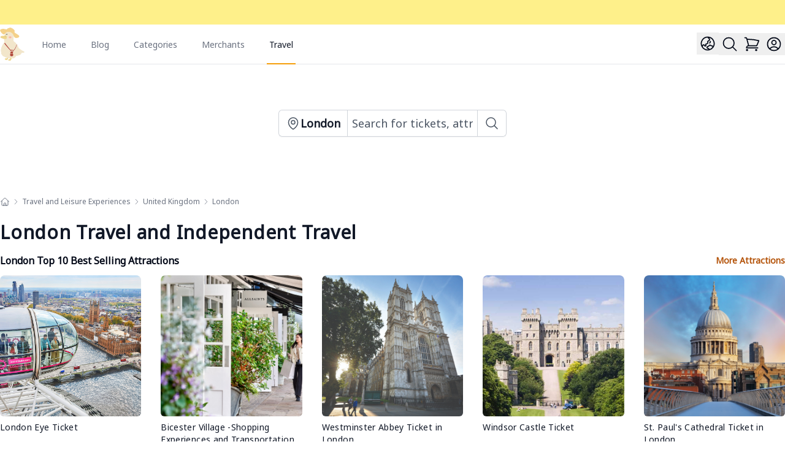

--- FILE ---
content_type: text/html; charset=utf-8
request_url: https://www.funbooky.com/en-us/travel/destination/united-kingdom/london
body_size: 23158
content:
<!DOCTYPE html><html lang="en-us" class="__className_4cce57"><head><meta charSet="utf-8"/><meta name="viewport" content="width=device-width, initial-scale=1"/><link rel="preload" as="image" href="https://res.klook.com/image/upload/cities/wdz9zvvnuq6szdvptmkd.jpg" fetchPriority="high"/><link rel="preload" as="image" href="https://res.klook.com/image/upload/activities/xfhbjuiyc0k1knvtfjt3.jpg" fetchPriority="high"/><link rel="preload" as="image" href="https://res.klook.com/image/upload/activities/ucsgiirzjegucxmini4r.jpg" fetchPriority="high"/><link rel="preload" as="image" href="https://res.klook.com/image/upload/activities/ikffygsgvnfjyctfbedf.jpg" fetchPriority="high"/><link rel="preload" as="image" href="https://res.klook.com/image/upload/activities/tnm4ofvjlfoajs05e6e4.jpg" fetchPriority="high"/><link rel="preload" as="image" href="https://res.klook.com/image/upload/activities/setxoavbrqe9ylze2taw.jpg" fetchPriority="high"/><link rel="preload" as="image" href="https://res.klook.com/image/upload/activities/wzmccqnaeavu6cpxamei.jpg" fetchPriority="high"/><link rel="preload" as="image" href="https://res.klook.com/image/upload/activities/nvfmrm3kocdqd4fpsbci.jpg" fetchPriority="high"/><link rel="preload" as="image" href="https://res.klook.com/image/upload/activities/rlrijilopppda1iayiea.jpg" fetchPriority="high"/><link rel="preload" as="image" href="https://res.klook.com/image/upload/activities/i9vjf8ihkrlnndspyqrj.jpg" fetchPriority="high"/><link rel="preload" as="image" href="https://res.klook.com/image/upload/activities/lsdlq88x3sk5belpgvof.jpg" fetchPriority="high"/><link rel="preload" as="image" href="https://res.klook.com/image/upload/activities/bybsk9twvw1uy6iwly9f.jpg" fetchPriority="high"/><link rel="preload" as="image" href="https://res.klook.com/image/upload/activities/v79gjr1ybqbcghbbkcux.jpg" fetchPriority="high"/><link rel="preload" as="image" href="https://res.klook.com/image/upload/activities/osshtvp6njhbwi7v8wxn.jpg" fetchPriority="high"/><link rel="preload" as="image" href="https://res.klook.com/image/upload/activities/ub8yunby7cottbx0flhb.jpg" fetchPriority="high"/><link rel="preload" as="image" href="https://res.klook.com/image/upload/activities/ve9dhhgdwmdsakleuthh.jpg" fetchPriority="high"/><link rel="preload" as="image" href="https://res.klook.com/image/upload/activities/iawqzplufsuydctdesrr.jpg" fetchPriority="high"/><link rel="preload" as="image" href="https://res.klook.com/image/upload/activities/zwtj6m7rxgmf6eodjncd.jpg" fetchPriority="high"/><link rel="preload" as="image" href="https://res.klook.com/image/upload/activities/exkycllid0cfpeoigyzn.jpg" fetchPriority="high"/><link rel="preload" as="image" href="https://res.klook.com/image/upload/activities/rxe3z81tzob6qgfwkcnz.jpg" fetchPriority="high"/><link rel="preload" as="image" href="https://res.klook.com/image/upload/activities/xwxwigbmmjssdmogotpi.jpg" fetchPriority="high"/><link rel="preload" as="image" href="https://res.klook.com/image/upload/activities/mthlbohmfnnekunppxy2.jpg" fetchPriority="high"/><link rel="preload" as="image" href="https://res.klook.com/image/upload/activities/hteafolpgtbqrhvmvits.jpg" fetchPriority="high"/><link rel="preload" as="image" href="https://res.klook.com/image/upload/activities/az40rarqpfikye0trjgx.jpg" fetchPriority="high"/><link rel="preload" as="image" href="https://res.klook.com/image/upload/activities/ksd89xueizis8kmxjzhu.jpg" fetchPriority="high"/><link rel="preload" as="image" href="https://res.klook.com/image/upload/activities/y1a6nzps5rvasndynsii.jpg" fetchPriority="high"/><link rel="preload" as="image" href="https://res.klook.com/image/upload/activities/nk43vhk9u5qiifbc25gz.jpg" fetchPriority="high"/><link rel="preload" as="image" href="https://res.klook.com/image/upload/activities/ucojk1k8e8mbe565fgoq.jpg" fetchPriority="high"/><link rel="preload" as="image" href="https://res.klook.com/image/upload/activities/dxpcmgkn1unindkemopf.jpg" fetchPriority="high"/><link rel="preload" as="image" href="https://res.klook.com/image/upload/activities/mia9dsgrrd7bq63hnftd.jpg" fetchPriority="high"/><link rel="preload" as="image" href="https://res.klook.com/image/upload/activities/vsxxc6xnurvugktebqtv.jpg" fetchPriority="high"/><link rel="preload" as="image" href="https://res.klook.com/image/upload/activities/y5nbbuevqzbuecuzkmut.jpg" fetchPriority="high"/><link rel="preload" as="image" href="https://res.klook.com/image/upload/activities/y6rgb6xmi53ono5fv5yy.jpg" fetchPriority="high"/><link rel="preload" as="image" href="https://res.klook.com/image/upload/activities/cseaswc4txqskrgpdq9v.jpg" fetchPriority="high"/><link rel="preload" as="image" href="https://res.klook.com/image/upload/activities/la9gzouokiyv1a28sk6v.jpg" fetchPriority="high"/><link rel="preload" as="image" href="https://res.klook.com/image/upload/activities/x77grqrmkzwlbl4lyh8y.jpg" fetchPriority="high"/><link rel="preload" as="image" href="https://res.klook.com/image/upload/activities/i72syh4es2s54y3eegkt.jpg" fetchPriority="high"/><link rel="preload" as="image" href="https://res.klook.com/image/upload/activities/xwgg6zhw4iafheq1w5yr.jpg" fetchPriority="high"/><link rel="preload" as="image" href="https://res.klook.com/image/upload/activities/gpwu2a3gg66ruwpb6kyj.jpg" fetchPriority="high"/><link rel="preload" as="image" href="https://res.klook.com/image/upload/activities/wcsmjlm2nnfvnqn06bqh.jpg" fetchPriority="high"/><link rel="preload" as="image" href="https://res.klook.com/image/upload/activities/kbaqtudaspqbiuk1hbiv.jpg" fetchPriority="high"/><link rel="preload" as="image" href="https://res.klook.com/image/upload/activities/xtkc86ckqc2qmzhfszkw.jpg" fetchPriority="high"/><link rel="preload" as="image" href="https://res.klook.com/image/upload/activities/xfdfyu7jcvzkfpts3bwa.jpg" fetchPriority="high"/><link rel="preload" as="image" href="https://res.klook.com/image/upload/activities/uzpzragto22l5si3sdv1.jpg" fetchPriority="high"/><link rel="preload" as="image" href="https://res.klook.com/image/upload/activities/apkgtgkv8rul6zt1ej1r.jpg" fetchPriority="high"/><link rel="preload" as="image" href="https://res.klook.com/image/upload/activities/kmjjd1c8pghbpqzto0g2.jpg" fetchPriority="high"/><link rel="stylesheet" href="/_next/static/css/efcea13af2a2803b.css" data-precedence="next"/><link rel="stylesheet" href="/_next/static/css/cb0477c932114f35.css" data-precedence="next"/><link rel="preload" as="script" fetchPriority="low" href="/_next/static/chunks/webpack-e2ac11578cf94db6.js"/><script src="/_next/static/chunks/fd9d1056-439a660a7820f4ee.js" async=""></script><script src="/_next/static/chunks/5030-e5b594a438d24bef.js" async=""></script><script src="/_next/static/chunks/main-app-6c58dcf29772313f.js" async=""></script><script src="/_next/static/chunks/9737-08c0bfd12023136e.js" async=""></script><script src="/_next/static/chunks/605-da4d58b07aa663b6.js" async=""></script><script src="/_next/static/chunks/app/layout-860f86ff60d7b9ff.js" async=""></script><script src="/_next/static/chunks/5878-8d1111b07728555a.js" async=""></script><script src="/_next/static/chunks/2972-7d5e193b62dacfd6.js" async=""></script><script src="/_next/static/chunks/7973-b5ee4752e1e907b5.js" async=""></script><script src="/_next/static/chunks/4210-c3d6e281d72d97b8.js" async=""></script><script src="/_next/static/chunks/3820-1ad551ee46f98ab2.js" async=""></script><script src="/_next/static/chunks/app/not-found-4316411e407c884b.js" async=""></script><script src="/_next/static/chunks/3861-b0567d4f7f8b8c80.js" async=""></script><script src="/_next/static/chunks/9405-d74556e62724fa12.js" async=""></script><script src="/_next/static/chunks/app/%5Blocale%5D/(travel)/travel/destination/%5BcountrySlug%5D/%5BcitySlug%5D/page-8892e2c9e32defa9.js" async=""></script><script src="/_next/static/chunks/9081a741-ff2fc54f5f6e7691.js" async=""></script><script src="/_next/static/chunks/4927-63bc058281bd83ca.js" async=""></script><script src="/_next/static/chunks/7930-3bc7c7773e319b32.js" async=""></script><script src="/_next/static/chunks/app/%5Blocale%5D/layout-144443cac20bacaa.js" async=""></script><script src="/_next/static/chunks/app/%5Blocale%5D/error-8d4e98f992737711.js" async=""></script><title>London Travel and Independent Travel | funBooky</title><meta name="description" content="Explore United Kingdom - the ultimate travel destination for every traveler! Delve into its rich history, taste unique local cuisines, and discover hidden gems known only to locals. From busy cityscapes to tranquil natural wonders, learn everything a traveler needs to know about London. Plan your perfect trip now!"/><link rel="canonical" href="https://www.funbooky.com/en-us/travel/destination/united-kingdom/london"/><link rel="alternate" hrefLang="zh-HK" href="https://www.funbooky.com/zh-hk/travel/destination/united-kingdom/london"/><link rel="alternate" hrefLang="zh-TW" href="https://www.funbooky.com/zh-tw/travel/destination/united-kingdom/london"/><meta property="og:title" content="London{CITY} Travel and Independent Travel"/><meta property="og:description" content="Explore United Kingdom - the ultimate travel destination for every traveler! Delve into its rich history, taste unique local cuisines, and discover hidden gems known only to locals. From busy cityscapes to tranquil natural wonders, learn everything a traveler needs to know about London. Plan your perfect trip now!"/><meta property="og:url" content="https://www.funbooky.com/en-us/travel/destination/united-kingdom/london"/><meta property="og:site_name" content="funBooky"/><meta property="og:locale" content="EN_US"/><meta property="og:image" content="https://res.klook.com/image/upload/cities/wdz9zvvnuq6szdvptmkd.jpg"/><meta property="og:type" content="website"/><meta name="twitter:card" content="summary_large_image"/><meta name="twitter:title" content="London{CITY} Travel and Independent Travel"/><meta name="twitter:description" content="Explore United Kingdom - the ultimate travel destination for every traveler! Delve into its rich history, taste unique local cuisines, and discover hidden gems known only to locals. From busy cityscapes to tranquil natural wonders, learn everything a traveler needs to know about London. Plan your perfect trip now!"/><meta name="twitter:image" content="https://res.klook.com/image/upload/cities/wdz9zvvnuq6szdvptmkd.jpg"/><meta name="next-size-adjust"/><script src="/_next/static/chunks/polyfills-78c92fac7aa8fdd8.js" noModule=""></script></head><body><!--$!--><template data-dgst="BAILOUT_TO_CLIENT_SIDE_RENDERING"></template><div class="flex h-10 items-center gap-x-6 bg-yellow-200 px-2 sm:px-3.5"></div><!--/$--><!--$--><div class="relative z-10 min-h-full"><nav class="border-b border-gray-200 bg-white" data-headlessui-state=""><div class=" mx-auto max-w-7xl px-2 xl:px-0"><div class="flex h-16 justify-between"><div class="flex"><div class="flex items-center sm:hidden"><button aria-label="Menu" aria-controls="navigation" aria-expanded="false" class="mr-2 flex items-center hover:text-gray-500 focus:outline-none" type="button"><svg xmlns="http://www.w3.org/2000/svg" fill="none" viewBox="0 0 24 24" stroke-width="1.5" stroke="currentColor" aria-hidden="true" data-slot="icon" class="h-7 w-7"><path stroke-linecap="round" stroke-linejoin="round" d="M3.75 6.75h16.5M3.75 12h16.5m-16.5 5.25h16.5"></path></svg></button></div><div class="flex flex-shrink-0 items-center"><a href="/en-us"><div class="relative h-[54px] w-[40px]"><img alt="funBooky Logo" loading="lazy" decoding="async" data-nimg="fill" style="position:absolute;height:100%;width:100%;left:0;top:0;right:0;bottom:0;color:transparent" src="/img/duck.svg"/></div></a></div><div class="hidden sm:-my-px sm:ml-6 sm:flex sm:space-x-8"><a class="border-transparent text-gray-500 hover:border-gray-300 hover:text-gray-700 inline-flex items-center border-b-2 px-1 pt-1 text-sm font-medium" href="/en-us">Home</a><a class="border-transparent text-gray-500 hover:border-gray-300 hover:text-gray-700 inline-flex items-center border-b-2 px-1 pt-1 text-sm font-medium" href="/en-us/blog">Blog</a><a class="border-transparent text-gray-500 hover:border-gray-300 hover:text-gray-700 inline-flex items-center border-b-2 px-1 pt-1 text-sm font-medium" href="/en-us/categories">Categories</a><a class="border-transparent text-gray-500 hover:border-gray-300 hover:text-gray-700 inline-flex items-center border-b-2 px-1 pt-1 text-sm font-medium" href="/en-us/merchants">Merchants</a><a class="border-amber-500 text-gray-900 inline-flex items-center border-b-2 px-1 pt-1 text-sm font-medium" aria-current="page" href="/en-us/travel">Travel</a></div></div><div class="hidden sm:ml-6 sm:flex sm:items-center"><div class="relative" data-headlessui-state=""><div><button aria-label="Language" class="p-1 hover:text-gray-500 focus:outline-none" id="headlessui-menu-button-:R169ifja:" type="button" aria-haspopup="menu" aria-expanded="false" data-headlessui-state=""><svg xmlns="http://www.w3.org/2000/svg" fill="none" viewBox="0 0 24 24" stroke-width="1.5" stroke="currentColor" aria-hidden="true" data-slot="icon" class="h-7 w-7"><path stroke-linecap="round" stroke-linejoin="round" d="M12.75 3.03v.568c0 .334.148.65.405.864l1.068.89c.442.369.535 1.01.216 1.49l-.51.766a2.25 2.25 0 0 1-1.161.886l-.143.048a1.107 1.107 0 0 0-.57 1.664c.369.555.169 1.307-.427 1.605L9 13.125l.423 1.059a.956.956 0 0 1-1.652.928l-.679-.906a1.125 1.125 0 0 0-1.906.172L4.5 15.75l-.612.153M12.75 3.031a9 9 0 0 0-8.862 12.872M12.75 3.031a9 9 0 0 1 6.69 14.036m0 0-.177-.529A2.25 2.25 0 0 0 17.128 15H16.5l-.324-.324a1.453 1.453 0 0 0-2.328.377l-.036.073a1.586 1.586 0 0 1-.982.816l-.99.282c-.55.157-.894.702-.8 1.267l.073.438c.08.474.49.821.97.821.846 0 1.598.542 1.865 1.345l.215.643m5.276-3.67a9.012 9.012 0 0 1-5.276 3.67m0 0a9 9 0 0 1-10.275-4.835M15.75 9c0 .896-.393 1.7-1.016 2.25"></path></svg></button></div></div><button aria-label="Search" class="p-1 hover:text-gray-500 focus:outline-none" type="button"><svg xmlns="http://www.w3.org/2000/svg" fill="none" viewBox="0 0 24 24" stroke-width="1.5" stroke="currentColor" aria-hidden="true" data-slot="icon" class="h-7 w-7"><path stroke-linecap="round" stroke-linejoin="round" d="m21 21-5.197-5.197m0 0A7.5 7.5 0 1 0 5.196 5.196a7.5 7.5 0 0 0 10.607 10.607Z"></path></svg></button><div class="flex items-center"><button aria-label="Cart" class="p-1 hover:text-gray-500 focus:outline-none" type="button"><svg xmlns="http://www.w3.org/2000/svg" fill="none" viewBox="0 0 24 24" stroke-width="1.5" stroke="currentColor" aria-hidden="true" data-slot="icon" class="h-7 w-7"><path stroke-linecap="round" stroke-linejoin="round" d="M2.25 3h1.386c.51 0 .955.343 1.087.835l.383 1.437M7.5 14.25a3 3 0 0 0-3 3h15.75m-12.75-3h11.218c1.121-2.3 2.1-4.684 2.924-7.138a60.114 60.114 0 0 0-16.536-1.84M7.5 14.25 5.106 5.272M6 20.25a.75.75 0 1 1-1.5 0 .75.75 0 0 1 1.5 0Zm12.75 0a.75.75 0 1 1-1.5 0 .75.75 0 0 1 1.5 0Z"></path></svg></button></div><!--$!--><template data-dgst="BAILOUT_TO_CLIENT_SIDE_RENDERING"></template><div class="p-1"><div class="h-7 w-7 animate-pulse rounded-full bg-gray-200"></div></div><!--/$--></div><div class="-mr-2 flex items-center sm:hidden"><button aria-label="Search" class="p-1 hover:text-gray-500 focus:outline-none" type="button"><svg xmlns="http://www.w3.org/2000/svg" fill="none" viewBox="0 0 24 24" stroke-width="1.5" stroke="currentColor" aria-hidden="true" data-slot="icon" class="h-7 w-7"><path stroke-linecap="round" stroke-linejoin="round" d="m21 21-5.197-5.197m0 0A7.5 7.5 0 1 0 5.196 5.196a7.5 7.5 0 0 0 10.607 10.607Z"></path></svg></button><div class="flex items-center"><button aria-label="Cart" class="p-1 hover:text-gray-500 focus:outline-none" type="button"><svg xmlns="http://www.w3.org/2000/svg" fill="none" viewBox="0 0 24 24" stroke-width="1.5" stroke="currentColor" aria-hidden="true" data-slot="icon" class="h-7 w-7"><path stroke-linecap="round" stroke-linejoin="round" d="M2.25 3h1.386c.51 0 .955.343 1.087.835l.383 1.437M7.5 14.25a3 3 0 0 0-3 3h15.75m-12.75-3h11.218c1.121-2.3 2.1-4.684 2.924-7.138a60.114 60.114 0 0 0-16.536-1.84M7.5 14.25 5.106 5.272M6 20.25a.75.75 0 1 1-1.5 0 .75.75 0 0 1 1.5 0Zm12.75 0a.75.75 0 1 1-1.5 0 .75.75 0 0 1 1.5 0Z"></path></svg></button></div><!--$!--><template data-dgst="BAILOUT_TO_CLIENT_SIDE_RENDERING"></template><div class="p-1"><div class="h-7 w-7 animate-pulse rounded-full bg-gray-200"></div></div><!--/$--></div></div></div></nav></div><!--$!--><template data-dgst="BAILOUT_TO_CLIENT_SIDE_RENDERING"></template><!--/$--><!--$!--><template data-dgst="BAILOUT_TO_CLIENT_SIDE_RENDERING"></template><!--/$--><!--$!--><template data-dgst="BAILOUT_TO_CLIENT_SIDE_RENDERING"></template><!--/$--><!--$!--><template data-dgst="BAILOUT_TO_CLIENT_SIDE_RENDERING"></template><!--/$--><!--/$--><div class="relative h-48 bg-cover bg-center"><div class="absolute inset-0 z-0 overflow-hidden"><img alt="Background" fetchPriority="high" decoding="async" data-nimg="fill" class="object-cover object-center" style="position:absolute;height:100%;width:100%;left:0;top:0;right:0;bottom:0;color:transparent" src="https://res.klook.com/image/upload/cities/wdz9zvvnuq6szdvptmkd.jpg"/></div><div class="absolute inset-0 bg-gray-500 opacity-30"></div><div class="relative flex h-full items-center justify-center"><div><div class="flex rounded-md shadow-sm"><button aria-label="SearchLondon" class="relative -mr-px inline-flex items-center gap-x-1 rounded-l-md bg-white px-3 py-2 font-bold text-gray-900 ring-1 ring-inset ring-gray-300 hover:bg-gray-50 sm:text-lg" type="button"><svg xmlns="http://www.w3.org/2000/svg" fill="none" viewBox="0 0 24 24" stroke-width="1.5" stroke="currentColor" aria-hidden="true" data-slot="icon" class="h-5 w-5 text-gray-600 sm:h-6 sm:w-6"><path stroke-linecap="round" stroke-linejoin="round" d="M15 10.5a3 3 0 1 1-6 0 3 3 0 0 1 6 0Z"></path><path stroke-linecap="round" stroke-linejoin="round" d="M19.5 10.5c0 7.142-7.5 11.25-7.5 11.25S4.5 17.642 4.5 10.5a7.5 7.5 0 1 1 15 0Z"></path></svg>London</button><div class="relative flex flex-grow items-stretch focus-within:z-10"><input class="block w-full rounded-none border-0 px-2 py-1.5 text-gray-900 ring-1 ring-inset ring-gray-300 placeholder:text-gray-600 focus:ring-1 focus:ring-inset focus:ring-gray-300 sm:text-lg sm:leading-6" placeholder="Search for tickets, attractions, activities" readOnly=""/></div><button aria-label="Search" class="relative -ml-px inline-flex items-center gap-x-1 rounded-r-md bg-white px-3 py-2 font-bold text-gray-900 ring-1 ring-inset ring-gray-300 hover:bg-gray-50" type="button"><svg xmlns="http://www.w3.org/2000/svg" fill="none" viewBox="0 0 24 24" stroke-width="1.5" stroke="currentColor" aria-hidden="true" data-slot="icon" class="h-5 w-5 text-gray-600 sm:h-6 sm:w-6"><path stroke-linecap="round" stroke-linejoin="round" d="m21 21-5.197-5.197m0 0A7.5 7.5 0 1 0 5.196 5.196a7.5 7.5 0 0 0 10.607 10.607Z"></path></svg></button></div></div></div></div><!--$?--><template id="B:0"></template><!--/$--><div class=" mx-auto max-w-7xl px-2 xl:px-0"><div class="mx-auto my-6 max-w-7xl px-2 xl:px-0"><nav class="mt-3 flex" aria-label="Breadcrumb"><ol role="list" class="flex items-center space-x-1"><li><div class="flex"><a aria-label="主頁" href="/en-us"><svg xmlns="http://www.w3.org/2000/svg" fill="none" viewBox="0 0 24 24" stroke-width="1.5" stroke="currentColor" aria-hidden="true" data-slot="icon" class="h-4 w-4 flex-shrink-0 text-gray-500 hover:text-amber-500"><path stroke-linecap="round" stroke-linejoin="round" d="m2.25 12 8.954-8.955c.44-.439 1.152-.439 1.591 0L21.75 12M4.5 9.75v10.125c0 .621.504 1.125 1.125 1.125H9.75v-4.875c0-.621.504-1.125 1.125-1.125h2.25c.621 0 1.125.504 1.125 1.125V21h4.125c.621 0 1.125-.504 1.125-1.125V9.75M8.25 21h8.25"></path></svg></a></div></li><li><div class="flex items-center"><svg xmlns="http://www.w3.org/2000/svg" fill="none" viewBox="0 0 24 24" stroke-width="1.5" stroke="currentColor" aria-hidden="true" data-slot="icon" class="h-3 w-3 flex-shrink-0 text-gray-500"><path stroke-linecap="round" stroke-linejoin="round" d="m8.25 4.5 7.5 7.5-7.5 7.5"></path></svg><a class="ml-1 text-xs font-normal text-gray-500 hover:text-amber-500 whitespace-nowrap" href="/en-us/travel">Travel and Leisure Experiences</a></div></li><li><div class="flex items-center"><svg xmlns="http://www.w3.org/2000/svg" fill="none" viewBox="0 0 24 24" stroke-width="1.5" stroke="currentColor" aria-hidden="true" data-slot="icon" class="h-3 w-3 flex-shrink-0 text-gray-500"><path stroke-linecap="round" stroke-linejoin="round" d="m8.25 4.5 7.5 7.5-7.5 7.5"></path></svg><a class="ml-1 text-xs font-normal text-gray-500 hover:text-amber-500 whitespace-nowrap" href="/en-us/travel/destination/united-kingdom">United Kingdom</a></div></li><li><div class="flex items-center"><svg xmlns="http://www.w3.org/2000/svg" fill="none" viewBox="0 0 24 24" stroke-width="1.5" stroke="currentColor" aria-hidden="true" data-slot="icon" class="h-3 w-3 flex-shrink-0 text-gray-500"><path stroke-linecap="round" stroke-linejoin="round" d="m8.25 4.5 7.5 7.5-7.5 7.5"></path></svg><a class="ml-1 text-xs font-normal text-gray-500 hover:text-amber-500 line-clamp-1 overflow-hidden" href="/en-us/travel/destination/united-kingdom/london">London</a></div></li></ol></nav></div><h1 class="my-6 mb-4 text-2xl font-extrabold tracking-wide text-gray-900 sm:text-3xl"><span class="false">London Travel and Independent Travel</span></h1><!--$--><div class="mb-12"><div class="mb-3 flex items-center justify-between"><h2 class="h3 font-extrabold">London Top 10 Best Selling Attractions </h2><a class="block text-sm font-bold text-amber-700 hover:text-amber-500" href="/en-us/travel/attractions/united-kingdom/london">More Attractions </a></div><div class="grid grid-cols-2 gap-x-4 gap-y-4 sm:gap-x-6 md:grid-cols-5 md:gap-y-8 lg:gap-x-8"><div class="flex flex-col overflow-hidden rounded-lg bg-white"><a class="group relative text-sm" href="/en-us/travel/activity/london-eye-tickets"><div class="aspect-h-1 aspect-w-1 overflow-hidden rounded-md bg-gray-100"><img alt="" fetchPriority="high" decoding="async" data-nimg="fill" class="transform object-cover object-center transition-transform hover:scale-105 hover:opacity-90" style="position:absolute;height:100%;width:100%;left:0;top:0;right:0;bottom:0;color:transparent" src="https://res.klook.com/image/upload/activities/xfhbjuiyc0k1knvtfjt3.jpg"/></div><h2 class="mt-2 line-clamp-2 h-[2.5rem] overflow-hidden font-medium tracking-wide text-gray-900 hover:text-gray-500">London Eye Ticket</h2><div class="mt-2 flex"><svg xmlns="http://www.w3.org/2000/svg" viewBox="0 0 20 20" fill="currentColor" aria-hidden="true" data-slot="icon" class="h-4 w-4 text-amber-400"><path fill-rule="evenodd" d="M10.868 2.884c-.321-.772-1.415-.772-1.736 0l-1.83 4.401-4.753.381c-.833.067-1.171 1.107-.536 1.651l3.62 3.102-1.106 4.637c-.194.813.691 1.456 1.405 1.02L10 15.591l4.069 2.485c.713.436 1.598-.207 1.404-1.02l-1.106-4.637 3.62-3.102c.635-.544.297-1.584-.536-1.65l-4.752-.382-1.831-4.401Z" clip-rule="evenodd"></path></svg><span class="ml-1 text-amber-700">4.6</span><span class="ml-1 text-sm text-gray-500">(<!-- -->1,217<!-- -->)</span></div><p><span class="text-sm tracking-tight text-teal-700">US$<!-- -->18</span></p></a></div><div class="flex flex-col overflow-hidden rounded-lg bg-white"><a class="group relative text-sm" href="/en-us/travel/activity/bicester-shopping-village-tour-including-london-roundtrip-transportation"><div class="aspect-h-1 aspect-w-1 overflow-hidden rounded-md bg-gray-100"><img alt="" fetchPriority="high" decoding="async" data-nimg="fill" class="transform object-cover object-center transition-transform hover:scale-105 hover:opacity-90" style="position:absolute;height:100%;width:100%;left:0;top:0;right:0;bottom:0;color:transparent" src="https://res.klook.com/image/upload/activities/ucsgiirzjegucxmini4r.jpg"/></div><h2 class="mt-2 line-clamp-2 h-[2.5rem] overflow-hidden font-medium tracking-wide text-gray-900 hover:text-gray-500">Bicester Village -Shopping Experiences and Transportation from London</h2><div class="mt-2 flex"><svg xmlns="http://www.w3.org/2000/svg" viewBox="0 0 20 20" fill="currentColor" aria-hidden="true" data-slot="icon" class="h-4 w-4 text-amber-400"><path fill-rule="evenodd" d="M10.868 2.884c-.321-.772-1.415-.772-1.736 0l-1.83 4.401-4.753.381c-.833.067-1.171 1.107-.536 1.651l3.62 3.102-1.106 4.637c-.194.813.691 1.456 1.405 1.02L10 15.591l4.069 2.485c.713.436 1.598-.207 1.404-1.02l-1.106-4.637 3.62-3.102c.635-.544.297-1.584-.536-1.65l-4.752-.382-1.831-4.401Z" clip-rule="evenodd"></path></svg><span class="ml-1 text-amber-700">4.6</span><span class="ml-1 text-sm text-gray-500">(<!-- -->1,638<!-- -->)</span></div><p><span class="text-sm tracking-tight text-teal-700">US$<!-- -->37</span></p></a></div><div class="flex flex-col overflow-hidden rounded-lg bg-white"><a class="group relative text-sm" href="/en-us/travel/activity/london-westminster-abbey-tickets"><div class="aspect-h-1 aspect-w-1 overflow-hidden rounded-md bg-gray-100"><img alt="" fetchPriority="high" decoding="async" data-nimg="fill" class="transform object-cover object-center transition-transform hover:scale-105 hover:opacity-90" style="position:absolute;height:100%;width:100%;left:0;top:0;right:0;bottom:0;color:transparent" src="https://res.klook.com/image/upload/activities/ikffygsgvnfjyctfbedf.jpg"/></div><h2 class="mt-2 line-clamp-2 h-[2.5rem] overflow-hidden font-medium tracking-wide text-gray-900 hover:text-gray-500">Westminster Abbey Ticket in London</h2><div class="mt-2 flex"><svg xmlns="http://www.w3.org/2000/svg" viewBox="0 0 20 20" fill="currentColor" aria-hidden="true" data-slot="icon" class="h-4 w-4 text-amber-400"><path fill-rule="evenodd" d="M10.868 2.884c-.321-.772-1.415-.772-1.736 0l-1.83 4.401-4.753.381c-.833.067-1.171 1.107-.536 1.651l3.62 3.102-1.106 4.637c-.194.813.691 1.456 1.405 1.02L10 15.591l4.069 2.485c.713.436 1.598-.207 1.404-1.02l-1.106-4.637 3.62-3.102c.635-.544.297-1.584-.536-1.65l-4.752-.382-1.831-4.401Z" clip-rule="evenodd"></path></svg><span class="ml-1 text-amber-700">4.5</span><span class="ml-1 text-sm text-gray-500">(<!-- -->703<!-- -->)</span></div><p><span class="text-sm tracking-tight text-teal-700">US$<!-- -->37</span></p></a></div><div class="flex flex-col overflow-hidden rounded-lg bg-white"><a class="group relative text-sm" href="/en-us/travel/activity/windsor-castle-ticket"><div class="aspect-h-1 aspect-w-1 overflow-hidden rounded-md bg-gray-100"><img alt="" fetchPriority="high" decoding="async" data-nimg="fill" class="transform object-cover object-center transition-transform hover:scale-105 hover:opacity-90" style="position:absolute;height:100%;width:100%;left:0;top:0;right:0;bottom:0;color:transparent" src="https://res.klook.com/image/upload/activities/tnm4ofvjlfoajs05e6e4.jpg"/></div><h2 class="mt-2 line-clamp-2 h-[2.5rem] overflow-hidden font-medium tracking-wide text-gray-900 hover:text-gray-500">Windsor Castle Ticket</h2><div class="mt-2 flex"><svg xmlns="http://www.w3.org/2000/svg" viewBox="0 0 20 20" fill="currentColor" aria-hidden="true" data-slot="icon" class="h-4 w-4 text-amber-400"><path fill-rule="evenodd" d="M10.868 2.884c-.321-.772-1.415-.772-1.736 0l-1.83 4.401-4.753.381c-.833.067-1.171 1.107-.536 1.651l3.62 3.102-1.106 4.637c-.194.813.691 1.456 1.405 1.02L10 15.591l4.069 2.485c.713.436 1.598-.207 1.404-1.02l-1.106-4.637 3.62-3.102c.635-.544.297-1.584-.536-1.65l-4.752-.382-1.831-4.401Z" clip-rule="evenodd"></path></svg><span class="ml-1 text-amber-700">4.6</span><span class="ml-1 text-sm text-gray-500">(<!-- -->624<!-- -->)</span></div><p><span class="text-sm tracking-tight text-teal-700">US$<!-- -->36</span></p></a></div><div class="flex flex-col overflow-hidden rounded-lg bg-white"><a class="group relative text-sm" href="/en-us/travel/activity/london-st-pauls-cathedral-ticket"><div class="aspect-h-1 aspect-w-1 overflow-hidden rounded-md bg-gray-100"><img alt="" fetchPriority="high" decoding="async" data-nimg="fill" class="transform object-cover object-center transition-transform hover:scale-105 hover:opacity-90" style="position:absolute;height:100%;width:100%;left:0;top:0;right:0;bottom:0;color:transparent" src="https://res.klook.com/image/upload/activities/setxoavbrqe9ylze2taw.jpg"/></div><h2 class="mt-2 line-clamp-2 h-[2.5rem] overflow-hidden font-medium tracking-wide text-gray-900 hover:text-gray-500">St. Paul&#x27;s Cathedral Ticket in London</h2><div class="mt-2 flex"><svg xmlns="http://www.w3.org/2000/svg" viewBox="0 0 20 20" fill="currentColor" aria-hidden="true" data-slot="icon" class="h-4 w-4 text-amber-400"><path fill-rule="evenodd" d="M10.868 2.884c-.321-.772-1.415-.772-1.736 0l-1.83 4.401-4.753.381c-.833.067-1.171 1.107-.536 1.651l3.62 3.102-1.106 4.637c-.194.813.691 1.456 1.405 1.02L10 15.591l4.069 2.485c.713.436 1.598-.207 1.404-1.02l-1.106-4.637 3.62-3.102c.635-.544.297-1.584-.536-1.65l-4.752-.382-1.831-4.401Z" clip-rule="evenodd"></path></svg><span class="ml-1 text-amber-700">4.6</span><span class="ml-1 text-sm text-gray-500">(<!-- -->581<!-- -->)</span></div><p><span class="text-sm tracking-tight text-teal-700">US$<!-- -->26</span><del class="ml-1 text-sm text-gray-500 line-through">$<!-- -->30</del></p></a></div><div class="flex flex-col overflow-hidden rounded-lg bg-white"><a class="group relative text-sm" href="/en-us/travel/activity/london-sightseeing-bus"><div class="aspect-h-1 aspect-w-1 overflow-hidden rounded-md bg-gray-100"><img alt="" fetchPriority="high" decoding="async" data-nimg="fill" class="transform object-cover object-center transition-transform hover:scale-105 hover:opacity-90" style="position:absolute;height:100%;width:100%;left:0;top:0;right:0;bottom:0;color:transparent" src="https://res.klook.com/image/upload/activities/wzmccqnaeavu6cpxamei.jpg"/></div><h2 class="mt-2 line-clamp-2 h-[2.5rem] overflow-hidden font-medium tracking-wide text-gray-900 hover:text-gray-500">London Big Bus Hop-On Hop-Off Tours (Open-Top)</h2><div class="mt-2 flex"><svg xmlns="http://www.w3.org/2000/svg" viewBox="0 0 20 20" fill="currentColor" aria-hidden="true" data-slot="icon" class="h-4 w-4 text-amber-400"><path fill-rule="evenodd" d="M10.868 2.884c-.321-.772-1.415-.772-1.736 0l-1.83 4.401-4.753.381c-.833.067-1.171 1.107-.536 1.651l3.62 3.102-1.106 4.637c-.194.813.691 1.456 1.405 1.02L10 15.591l4.069 2.485c.713.436 1.598-.207 1.404-1.02l-1.106-4.637 3.62-3.102c.635-.544.297-1.584-.536-1.65l-4.752-.382-1.831-4.401Z" clip-rule="evenodd"></path></svg><span class="ml-1 text-amber-700">4.3</span><span class="ml-1 text-sm text-gray-500">(<!-- -->358<!-- -->)</span></div><p><span class="text-sm tracking-tight text-teal-700">US$<!-- -->41</span><del class="ml-1 text-sm text-gray-500 line-through">$<!-- -->58</del></p></a></div><div class="flex flex-col overflow-hidden rounded-lg bg-white"><a class="group relative text-sm" href="/en-us/travel/activity/london-tower-bridge-tickets"><div class="aspect-h-1 aspect-w-1 overflow-hidden rounded-md bg-gray-100"><img alt="" loading="lazy" decoding="async" data-nimg="fill" class="transform object-cover object-center transition-transform hover:scale-105 hover:opacity-90" style="position:absolute;height:100%;width:100%;left:0;top:0;right:0;bottom:0;color:transparent" src="https://res.klook.com/image/upload/activities/yy5mqpxrnuhyp2zpstt9.jpg"/></div><h2 class="mt-2 line-clamp-2 h-[2.5rem] overflow-hidden font-medium tracking-wide text-gray-900 hover:text-gray-500">Tower Bridge Ticket in London</h2><div class="mt-2 flex"><svg xmlns="http://www.w3.org/2000/svg" viewBox="0 0 20 20" fill="currentColor" aria-hidden="true" data-slot="icon" class="h-4 w-4 text-amber-400"><path fill-rule="evenodd" d="M10.868 2.884c-.321-.772-1.415-.772-1.736 0l-1.83 4.401-4.753.381c-.833.067-1.171 1.107-.536 1.651l3.62 3.102-1.106 4.637c-.194.813.691 1.456 1.405 1.02L10 15.591l4.069 2.485c.713.436 1.598-.207 1.404-1.02l-1.106-4.637 3.62-3.102c.635-.544.297-1.584-.536-1.65l-4.752-.382-1.831-4.401Z" clip-rule="evenodd"></path></svg><span class="ml-1 text-amber-700">4.5</span><span class="ml-1 text-sm text-gray-500">(<!-- -->342<!-- -->)</span></div><p><span class="text-sm tracking-tight text-teal-700">US$<!-- -->16</span></p></a></div><div class="flex flex-col overflow-hidden rounded-lg bg-white"><a class="group relative text-sm" href="/en-us/travel/activity/london-explorer-pass-go-city"><div class="aspect-h-1 aspect-w-1 overflow-hidden rounded-md bg-gray-100"><img alt="" loading="lazy" decoding="async" data-nimg="fill" class="transform object-cover object-center transition-transform hover:scale-105 hover:opacity-90" style="position:absolute;height:100%;width:100%;left:0;top:0;right:0;bottom:0;color:transparent" src="https://res.klook.com/image/upload/activities/tf6rvjr2lvahehgyujfz.jpg"/></div><h2 class="mt-2 line-clamp-2 h-[2.5rem] overflow-hidden font-medium tracking-wide text-gray-900 hover:text-gray-500">Go City: London Explorer Pass </h2><div class="mt-2 flex"><svg xmlns="http://www.w3.org/2000/svg" viewBox="0 0 20 20" fill="currentColor" aria-hidden="true" data-slot="icon" class="h-4 w-4 text-amber-400"><path fill-rule="evenodd" d="M10.868 2.884c-.321-.772-1.415-.772-1.736 0l-1.83 4.401-4.753.381c-.833.067-1.171 1.107-.536 1.651l3.62 3.102-1.106 4.637c-.194.813.691 1.456 1.405 1.02L10 15.591l4.069 2.485c.713.436 1.598-.207 1.404-1.02l-1.106-4.637 3.62-3.102c.635-.544.297-1.584-.536-1.65l-4.752-.382-1.831-4.401Z" clip-rule="evenodd"></path></svg><span class="ml-1 text-amber-700">4.7</span><span class="ml-1 text-sm text-gray-500">(<!-- -->278<!-- -->)</span></div><p><span class="text-sm tracking-tight text-teal-700">US$<!-- -->66</span></p></a></div><div class="flex flex-col overflow-hidden rounded-lg bg-white"><a class="group relative text-sm" href="/en-us/travel/activity/london-aquarium-tickets"><div class="aspect-h-1 aspect-w-1 overflow-hidden rounded-md bg-gray-100"><img alt="" loading="lazy" decoding="async" data-nimg="fill" class="transform object-cover object-center transition-transform hover:scale-105 hover:opacity-90" style="position:absolute;height:100%;width:100%;left:0;top:0;right:0;bottom:0;color:transparent" src="https://res.klook.com/image/upload/activities/urnpvt1apvrrdbbjc8lb.jpg"/></div><h2 class="mt-2 line-clamp-2 h-[2.5rem] overflow-hidden font-medium tracking-wide text-gray-900 hover:text-gray-500">Sea Life London Aquarium Ticket</h2><div class="mt-2 flex"><svg xmlns="http://www.w3.org/2000/svg" viewBox="0 0 20 20" fill="currentColor" aria-hidden="true" data-slot="icon" class="h-4 w-4 text-amber-400"><path fill-rule="evenodd" d="M10.868 2.884c-.321-.772-1.415-.772-1.736 0l-1.83 4.401-4.753.381c-.833.067-1.171 1.107-.536 1.651l3.62 3.102-1.106 4.637c-.194.813.691 1.456 1.405 1.02L10 15.591l4.069 2.485c.713.436 1.598-.207 1.404-1.02l-1.106-4.637 3.62-3.102c.635-.544.297-1.584-.536-1.65l-4.752-.382-1.831-4.401Z" clip-rule="evenodd"></path></svg><span class="ml-1 text-amber-700">4.2</span><span class="ml-1 text-sm text-gray-500">(<!-- -->106<!-- -->)</span></div><p><span class="text-sm tracking-tight text-teal-700">US$<!-- -->32</span></p></a></div><div class="flex flex-col overflow-hidden rounded-lg bg-white"><a class="group relative text-sm" href="/en-us/travel/activity/london-madame-tussauds-wax-museum-tickets"><div class="aspect-h-1 aspect-w-1 overflow-hidden rounded-md bg-gray-100"><img alt="" loading="lazy" decoding="async" data-nimg="fill" class="transform object-cover object-center transition-transform hover:scale-105 hover:opacity-90" style="position:absolute;height:100%;width:100%;left:0;top:0;right:0;bottom:0;color:transparent" src="https://res.klook.com/image/upload/activities/u4lu5xs8ivt9xzzidgbs.jpg"/></div><h2 class="mt-2 line-clamp-2 h-[2.5rem] overflow-hidden font-medium tracking-wide text-gray-900 hover:text-gray-500">Madame Tussauds London Ticket</h2><div class="mt-2 flex"><svg xmlns="http://www.w3.org/2000/svg" viewBox="0 0 20 20" fill="currentColor" aria-hidden="true" data-slot="icon" class="h-4 w-4 text-amber-400"><path fill-rule="evenodd" d="M10.868 2.884c-.321-.772-1.415-.772-1.736 0l-1.83 4.401-4.753.381c-.833.067-1.171 1.107-.536 1.651l3.62 3.102-1.106 4.637c-.194.813.691 1.456 1.405 1.02L10 15.591l4.069 2.485c.713.436 1.598-.207 1.404-1.02l-1.106-4.637 3.62-3.102c.635-.544.297-1.584-.536-1.65l-4.752-.382-1.831-4.401Z" clip-rule="evenodd"></path></svg><span class="ml-1 text-amber-700">4.4</span><span class="ml-1 text-sm text-gray-500">(<!-- -->136<!-- -->)</span></div><p><span class="text-sm tracking-tight text-teal-700">US$<!-- -->43</span></p></a></div></div><div class="mt-6 flex items-center justify-center"><a class="block w-full sm:hidden lg:w-1/4" href="/en-us/travel/attractions/united-kingdom/london"><button class="w-full px-4 py-3 font-extrabold bg-amber-100 duration-300 flex items-center justify-center md:hover:scale-105 rounded-md text-sm text-amber-700 transform-gpu transition-transform">More Attractions </button></a></div></div><!--/$--><!--$--><div class="mb-12"><div class="mb-3 flex items-center justify-between"><h2 class="h3 font-extrabold">London Top 10 Best Selling Tours</h2><a class="block text-sm font-bold text-amber-700 hover:text-amber-500" href="/en-us/travel/tours/united-kingdom/london">More Tours</a></div><div class="grid grid-cols-2 gap-x-4 gap-y-4 sm:gap-x-6 md:grid-cols-5 md:gap-y-8 lg:gap-x-8"><div class="flex flex-col overflow-hidden rounded-lg bg-white"><a class="group relative text-sm" href="/en-us/travel/activity/london-warner-brothers-harry-potter-studio-tour-with-roundtrip-transfer"><div class="aspect-h-1 aspect-w-1 overflow-hidden rounded-md bg-gray-100"><img alt="" fetchPriority="high" decoding="async" data-nimg="fill" class="transform object-cover object-center transition-transform hover:scale-105 hover:opacity-90" style="position:absolute;height:100%;width:100%;left:0;top:0;right:0;bottom:0;color:transparent" src="https://res.klook.com/image/upload/activities/nvfmrm3kocdqd4fpsbci.jpg"/></div><h2 class="mt-2 line-clamp-2 h-[2.5rem] overflow-hidden font-medium tracking-wide text-gray-900 hover:text-gray-500">Warner Bros. Studio Tour London: The Making of Harry Potter </h2><div class="mt-2 flex"><svg xmlns="http://www.w3.org/2000/svg" viewBox="0 0 20 20" fill="currentColor" aria-hidden="true" data-slot="icon" class="h-4 w-4 text-amber-400"><path fill-rule="evenodd" d="M10.868 2.884c-.321-.772-1.415-.772-1.736 0l-1.83 4.401-4.753.381c-.833.067-1.171 1.107-.536 1.651l3.62 3.102-1.106 4.637c-.194.813.691 1.456 1.405 1.02L10 15.591l4.069 2.485c.713.436 1.598-.207 1.404-1.02l-1.106-4.637 3.62-3.102c.635-.544.297-1.584-.536-1.65l-4.752-.382-1.831-4.401Z" clip-rule="evenodd"></path></svg><span class="ml-1 text-amber-700">4.6</span><span class="ml-1 text-sm text-gray-500">(<!-- -->1,196<!-- -->)</span></div><p><span class="text-sm tracking-tight text-teal-700">US$<!-- -->131</span></p></a></div><div class="flex flex-col overflow-hidden rounded-lg bg-white"><a class="group relative text-sm" href="/en-us/travel/activity/london-warner-brothers-harry-potter-studio-tour-london-city-center-departure"><div class="aspect-h-1 aspect-w-1 overflow-hidden rounded-md bg-gray-100"><img alt="" fetchPriority="high" decoding="async" data-nimg="fill" class="transform object-cover object-center transition-transform hover:scale-105 hover:opacity-90" style="position:absolute;height:100%;width:100%;left:0;top:0;right:0;bottom:0;color:transparent" src="https://res.klook.com/image/upload/activities/rlrijilopppda1iayiea.jpg"/></div><h2 class="mt-2 line-clamp-2 h-[2.5rem] overflow-hidden font-medium tracking-wide text-gray-900 hover:text-gray-500">Magical World of Harry Potter: Warner Bros. Studio Tour from Central London</h2><div class="mt-2 flex"><svg xmlns="http://www.w3.org/2000/svg" viewBox="0 0 20 20" fill="currentColor" aria-hidden="true" data-slot="icon" class="h-4 w-4 text-amber-400"><path fill-rule="evenodd" d="M10.868 2.884c-.321-.772-1.415-.772-1.736 0l-1.83 4.401-4.753.381c-.833.067-1.171 1.107-.536 1.651l3.62 3.102-1.106 4.637c-.194.813.691 1.456 1.405 1.02L10 15.591l4.069 2.485c.713.436 1.598-.207 1.404-1.02l-1.106-4.637 3.62-3.102c.635-.544.297-1.584-.536-1.65l-4.752-.382-1.831-4.401Z" clip-rule="evenodd"></path></svg><span class="ml-1 text-amber-700">4.6</span><span class="ml-1 text-sm text-gray-500">(<!-- -->1,024<!-- -->)</span></div><p><span class="text-sm tracking-tight text-teal-700">US$<!-- -->131</span></p></a></div><div class="flex flex-col overflow-hidden rounded-lg bg-white"><a class="group relative text-sm" href="/en-us/travel/activity/stonehenge-ticket-and-nearby-attractions-one-day-tour-london-departure"><div class="aspect-h-1 aspect-w-1 overflow-hidden rounded-md bg-gray-100"><img alt="" fetchPriority="high" decoding="async" data-nimg="fill" class="transform object-cover object-center transition-transform hover:scale-105 hover:opacity-90" style="position:absolute;height:100%;width:100%;left:0;top:0;right:0;bottom:0;color:transparent" src="https://res.klook.com/image/upload/activities/i9vjf8ihkrlnndspyqrj.jpg"/></div><h2 class="mt-2 line-clamp-2 h-[2.5rem] overflow-hidden font-medium tracking-wide text-gray-900 hover:text-gray-500">Stonehenge Tickets and Tours options from London </h2><div class="mt-2 flex"><svg xmlns="http://www.w3.org/2000/svg" viewBox="0 0 20 20" fill="currentColor" aria-hidden="true" data-slot="icon" class="h-4 w-4 text-amber-400"><path fill-rule="evenodd" d="M10.868 2.884c-.321-.772-1.415-.772-1.736 0l-1.83 4.401-4.753.381c-.833.067-1.171 1.107-.536 1.651l3.62 3.102-1.106 4.637c-.194.813.691 1.456 1.405 1.02L10 15.591l4.069 2.485c.713.436 1.598-.207 1.404-1.02l-1.106-4.637 3.62-3.102c.635-.544.297-1.584-.536-1.65l-4.752-.382-1.831-4.401Z" clip-rule="evenodd"></path></svg><span class="ml-1 text-amber-700">4.5</span><span class="ml-1 text-sm text-gray-500">(<!-- -->2,774<!-- -->)</span></div><p><span class="text-sm tracking-tight text-teal-700">US$<!-- -->30</span></p></a></div><div class="flex flex-col overflow-hidden rounded-lg bg-white"><a class="group relative text-sm" href="/en-us/travel/activity/arsenal-football-team-emirates-stadium-tour"><div class="aspect-h-1 aspect-w-1 overflow-hidden rounded-md bg-gray-100"><img alt="" fetchPriority="high" decoding="async" data-nimg="fill" class="transform object-cover object-center transition-transform hover:scale-105 hover:opacity-90" style="position:absolute;height:100%;width:100%;left:0;top:0;right:0;bottom:0;color:transparent" src="https://res.klook.com/image/upload/activities/lsdlq88x3sk5belpgvof.jpg"/></div><h2 class="mt-2 line-clamp-2 h-[2.5rem] overflow-hidden font-medium tracking-wide text-gray-900 hover:text-gray-500">Arsenal FC Emirates Stadium Tour</h2><div class="mt-2 flex"><svg xmlns="http://www.w3.org/2000/svg" viewBox="0 0 20 20" fill="currentColor" aria-hidden="true" data-slot="icon" class="h-4 w-4 text-amber-400"><path fill-rule="evenodd" d="M10.868 2.884c-.321-.772-1.415-.772-1.736 0l-1.83 4.401-4.753.381c-.833.067-1.171 1.107-.536 1.651l3.62 3.102-1.106 4.637c-.194.813.691 1.456 1.405 1.02L10 15.591l4.069 2.485c.713.436 1.598-.207 1.404-1.02l-1.106-4.637 3.62-3.102c.635-.544.297-1.584-.536-1.65l-4.752-.382-1.831-4.401Z" clip-rule="evenodd"></path></svg><span class="ml-1 text-amber-700">4.7</span><span class="ml-1 text-sm text-gray-500">(<!-- -->286<!-- -->)</span></div><p><span class="text-sm tracking-tight text-teal-700">US$<!-- -->39</span></p></a></div><div class="flex flex-col overflow-hidden rounded-lg bg-white"><a class="group relative text-sm" href="/en-us/travel/activity/chelsea-football-club-tour"><div class="aspect-h-1 aspect-w-1 overflow-hidden rounded-md bg-gray-100"><img alt="" fetchPriority="high" decoding="async" data-nimg="fill" class="transform object-cover object-center transition-transform hover:scale-105 hover:opacity-90" style="position:absolute;height:100%;width:100%;left:0;top:0;right:0;bottom:0;color:transparent" src="https://res.klook.com/image/upload/activities/bybsk9twvw1uy6iwly9f.jpg"/></div><h2 class="mt-2 line-clamp-2 h-[2.5rem] overflow-hidden font-medium tracking-wide text-gray-900 hover:text-gray-500">Chelsea Football Club Tour</h2><div class="mt-2 flex"><svg xmlns="http://www.w3.org/2000/svg" viewBox="0 0 20 20" fill="currentColor" aria-hidden="true" data-slot="icon" class="h-4 w-4 text-amber-400"><path fill-rule="evenodd" d="M10.868 2.884c-.321-.772-1.415-.772-1.736 0l-1.83 4.401-4.753.381c-.833.067-1.171 1.107-.536 1.651l3.62 3.102-1.106 4.637c-.194.813.691 1.456 1.405 1.02L10 15.591l4.069 2.485c.713.436 1.598-.207 1.404-1.02l-1.106-4.637 3.62-3.102c.635-.544.297-1.584-.536-1.65l-4.752-.382-1.831-4.401Z" clip-rule="evenodd"></path></svg><span class="ml-1 text-amber-700">4.7</span><span class="ml-1 text-sm text-gray-500">(<!-- -->170<!-- -->)</span></div><p><span class="text-sm tracking-tight text-teal-700">US$<!-- -->36</span></p></a></div><div class="flex flex-col overflow-hidden rounded-lg bg-white"><a class="group relative text-sm" href="/en-us/travel/activity/london-night-bus-tour"><div class="aspect-h-1 aspect-w-1 overflow-hidden rounded-md bg-gray-100"><img alt="" fetchPriority="high" decoding="async" data-nimg="fill" class="transform object-cover object-center transition-transform hover:scale-105 hover:opacity-90" style="position:absolute;height:100%;width:100%;left:0;top:0;right:0;bottom:0;color:transparent" src="https://res.klook.com/image/upload/activities/v79gjr1ybqbcghbbkcux.jpg"/></div><h2 class="mt-2 line-clamp-2 h-[2.5rem] overflow-hidden font-medium tracking-wide text-gray-900 hover:text-gray-500">See London By Night Evening Bus Tour</h2><div class="mt-2 flex"><svg xmlns="http://www.w3.org/2000/svg" viewBox="0 0 20 20" fill="currentColor" aria-hidden="true" data-slot="icon" class="h-4 w-4 text-amber-400"><path fill-rule="evenodd" d="M10.868 2.884c-.321-.772-1.415-.772-1.736 0l-1.83 4.401-4.753.381c-.833.067-1.171 1.107-.536 1.651l3.62 3.102-1.106 4.637c-.194.813.691 1.456 1.405 1.02L10 15.591l4.069 2.485c.713.436 1.598-.207 1.404-1.02l-1.106-4.637 3.62-3.102c.635-.544.297-1.584-.536-1.65l-4.752-.382-1.831-4.401Z" clip-rule="evenodd"></path></svg><span class="ml-1 text-amber-700">4.5</span><span class="ml-1 text-sm text-gray-500">(<!-- -->93<!-- -->)</span></div><p><span class="text-sm tracking-tight text-teal-700">US$<!-- -->37</span></p></a></div><div class="flex flex-col overflow-hidden rounded-lg bg-white"><a class="group relative text-sm" href="/en-us/travel/activity/london-tootbus-hop-on-hop-off-sightseeing-bus-ticket"><div class="aspect-h-1 aspect-w-1 overflow-hidden rounded-md bg-gray-100"><img alt="" loading="lazy" decoding="async" data-nimg="fill" class="transform object-cover object-center transition-transform hover:scale-105 hover:opacity-90" style="position:absolute;height:100%;width:100%;left:0;top:0;right:0;bottom:0;color:transparent" src="https://res.klook.com/image/upload/activities/d9hpzqn07ot0nas6zl4u.jpg"/></div><h2 class="mt-2 line-clamp-2 h-[2.5rem] overflow-hidden font-medium tracking-wide text-gray-900 hover:text-gray-500">Tootbus Hop On Hop Off Bus Pass in London</h2><div class="mt-2 flex"><svg xmlns="http://www.w3.org/2000/svg" viewBox="0 0 20 20" fill="currentColor" aria-hidden="true" data-slot="icon" class="h-4 w-4 text-amber-400"><path fill-rule="evenodd" d="M10.868 2.884c-.321-.772-1.415-.772-1.736 0l-1.83 4.401-4.753.381c-.833.067-1.171 1.107-.536 1.651l3.62 3.102-1.106 4.637c-.194.813.691 1.456 1.405 1.02L10 15.591l4.069 2.485c.713.436 1.598-.207 1.404-1.02l-1.106-4.637 3.62-3.102c.635-.544.297-1.584-.536-1.65l-4.752-.382-1.831-4.401Z" clip-rule="evenodd"></path></svg><span class="ml-1 text-amber-700">4.4</span><span class="ml-1 text-sm text-gray-500">(<!-- -->171<!-- -->)</span></div><p><span class="text-sm tracking-tight text-teal-700">US$<!-- -->46</span></p></a></div><div class="flex flex-col overflow-hidden rounded-lg bg-white"><a class="group relative text-sm" href="/en-us/travel/activity/london-sightseeing-tour-including-changing-of-the-guard-ceremony"><div class="aspect-h-1 aspect-w-1 overflow-hidden rounded-md bg-gray-100"><img alt="" loading="lazy" decoding="async" data-nimg="fill" class="transform object-cover object-center transition-transform hover:scale-105 hover:opacity-90" style="position:absolute;height:100%;width:100%;left:0;top:0;right:0;bottom:0;color:transparent" src="https://res.klook.com/image/upload/activities/jksev1bmwx3ommvoxnhj.jpg"/></div><h2 class="mt-2 line-clamp-2 h-[2.5rem] overflow-hidden font-medium tracking-wide text-gray-900 hover:text-gray-500">London Sightseeing Day Tour with Changing of the Guard</h2><div class="mt-2 flex"><svg xmlns="http://www.w3.org/2000/svg" viewBox="0 0 20 20" fill="currentColor" aria-hidden="true" data-slot="icon" class="h-4 w-4 text-amber-400"><path fill-rule="evenodd" d="M10.868 2.884c-.321-.772-1.415-.772-1.736 0l-1.83 4.401-4.753.381c-.833.067-1.171 1.107-.536 1.651l3.62 3.102-1.106 4.637c-.194.813.691 1.456 1.405 1.02L10 15.591l4.069 2.485c.713.436 1.598-.207 1.404-1.02l-1.106-4.637 3.62-3.102c.635-.544.297-1.584-.536-1.65l-4.752-.382-1.831-4.401Z" clip-rule="evenodd"></path></svg><span class="ml-1 text-amber-700">4.3</span><span class="ml-1 text-sm text-gray-500">(<!-- -->80<!-- -->)</span></div><p><span class="text-sm tracking-tight text-teal-700">US$<!-- -->148</span></p></a></div><div class="flex flex-col overflow-hidden rounded-lg bg-white"><a class="group relative text-sm" href="/en-us/travel/activity/london-harry-potter-film-locations-walking-tour"><div class="aspect-h-1 aspect-w-1 overflow-hidden rounded-md bg-gray-100"><img alt="" loading="lazy" decoding="async" data-nimg="fill" class="transform object-cover object-center transition-transform hover:scale-105 hover:opacity-90" style="position:absolute;height:100%;width:100%;left:0;top:0;right:0;bottom:0;color:transparent" src="https://res.klook.com/image/upload/activities/tgreswipxl53ya8o0zec.jpg"/></div><h2 class="mt-2 line-clamp-2 h-[2.5rem] overflow-hidden font-medium tracking-wide text-gray-900 hover:text-gray-500">Harry Potter Film Locations Walking Tour in London</h2><div class="mt-2 flex"><svg xmlns="http://www.w3.org/2000/svg" viewBox="0 0 20 20" fill="currentColor" aria-hidden="true" data-slot="icon" class="h-4 w-4 text-amber-400"><path fill-rule="evenodd" d="M10.868 2.884c-.321-.772-1.415-.772-1.736 0l-1.83 4.401-4.753.381c-.833.067-1.171 1.107-.536 1.651l3.62 3.102-1.106 4.637c-.194.813.691 1.456 1.405 1.02L10 15.591l4.069 2.485c.713.436 1.598-.207 1.404-1.02l-1.106-4.637 3.62-3.102c.635-.544.297-1.584-.536-1.65l-4.752-.382-1.831-4.401Z" clip-rule="evenodd"></path></svg><span class="ml-1 text-amber-700">4.5</span><span class="ml-1 text-sm text-gray-500">(<!-- -->105<!-- -->)</span></div><p><span class="text-sm tracking-tight text-teal-700">US$<!-- -->37</span></p></a></div><div class="flex flex-col overflow-hidden rounded-lg bg-white"><a class="group relative text-sm" href="/en-us/travel/activity/tottenham-hotspur-stadium-stadium-tour-the-dare-skywalk-high-altitude-walkway-the-edge"><div class="aspect-h-1 aspect-w-1 overflow-hidden rounded-md bg-gray-100"><img alt="" loading="lazy" decoding="async" data-nimg="fill" class="transform object-cover object-center transition-transform hover:scale-105 hover:opacity-90" style="position:absolute;height:100%;width:100%;left:0;top:0;right:0;bottom:0;color:transparent" src="https://res.klook.com/image/upload/activities/yg2irrn38hmbjgutfh7n.jpg"/></div><h2 class="mt-2 line-clamp-2 h-[2.5rem] overflow-hidden font-medium tracking-wide text-gray-900 hover:text-gray-500">Tottenham Hotspurs Stadium: Tour and The Dare Skywalk in London</h2><div class="mt-2 flex"><svg xmlns="http://www.w3.org/2000/svg" viewBox="0 0 20 20" fill="currentColor" aria-hidden="true" data-slot="icon" class="h-4 w-4 text-amber-400"><path fill-rule="evenodd" d="M10.868 2.884c-.321-.772-1.415-.772-1.736 0l-1.83 4.401-4.753.381c-.833.067-1.171 1.107-.536 1.651l3.62 3.102-1.106 4.637c-.194.813.691 1.456 1.405 1.02L10 15.591l4.069 2.485c.713.436 1.598-.207 1.404-1.02l-1.106-4.637 3.62-3.102c.635-.544.297-1.584-.536-1.65l-4.752-.382-1.831-4.401Z" clip-rule="evenodd"></path></svg><span class="ml-1 text-amber-700">4.7</span><span class="ml-1 text-sm text-gray-500">(<!-- -->20<!-- -->)</span></div><p><span class="text-sm tracking-tight text-teal-700">US$<!-- -->35</span></p></a></div></div><div class="mt-6 flex items-center justify-center"><a class="block w-full sm:hidden lg:w-1/4" href="/en-us/travel/tours/united-kingdom/london"><button class="w-full px-4 py-3 font-extrabold bg-amber-100 duration-300 flex items-center justify-center md:hover:scale-105 rounded-md text-sm text-amber-700 transform-gpu transition-transform">More Tours</button></a></div></div><!--/$--><!--$--><div class="mb-12"><div class="mb-3 flex items-center justify-between"><h2 class="h3 font-extrabold">London Top 10 Best Selling Activities &amp; Experiences</h2><a class="block text-sm font-bold text-amber-700 hover:text-amber-500" href="/en-us/travel/activities-experiences/united-kingdom/london">More Activities &amp; Experiences</a></div><div class="grid grid-cols-2 gap-x-4 gap-y-4 sm:gap-x-6 md:grid-cols-5 md:gap-y-8 lg:gap-x-8"><div class="flex flex-col overflow-hidden rounded-lg bg-white"><a class="group relative text-sm" href="/en-us/travel/activity/london-thames-river-cruise-sightseeing-pass"><div class="aspect-h-1 aspect-w-1 overflow-hidden rounded-md bg-gray-100"><img alt="" fetchPriority="high" decoding="async" data-nimg="fill" class="transform object-cover object-center transition-transform hover:scale-105 hover:opacity-90" style="position:absolute;height:100%;width:100%;left:0;top:0;right:0;bottom:0;color:transparent" src="https://res.klook.com/image/upload/activities/osshtvp6njhbwi7v8wxn.jpg"/></div><h2 class="mt-2 line-clamp-2 h-[2.5rem] overflow-hidden font-medium tracking-wide text-gray-900 hover:text-gray-500">London River Thames Cruise Tours and Sightseeing Pass</h2><div class="mt-2 flex"><svg xmlns="http://www.w3.org/2000/svg" viewBox="0 0 20 20" fill="currentColor" aria-hidden="true" data-slot="icon" class="h-4 w-4 text-amber-400"><path fill-rule="evenodd" d="M10.868 2.884c-.321-.772-1.415-.772-1.736 0l-1.83 4.401-4.753.381c-.833.067-1.171 1.107-.536 1.651l3.62 3.102-1.106 4.637c-.194.813.691 1.456 1.405 1.02L10 15.591l4.069 2.485c.713.436 1.598-.207 1.404-1.02l-1.106-4.637 3.62-3.102c.635-.544.297-1.584-.536-1.65l-4.752-.382-1.831-4.401Z" clip-rule="evenodd"></path></svg><span class="ml-1 text-amber-700">4.5</span><span class="ml-1 text-sm text-gray-500">(<!-- -->20<!-- -->)</span></div><p><span class="text-sm tracking-tight text-teal-700">US$<!-- -->30</span></p></a></div><div class="flex flex-col overflow-hidden rounded-lg bg-white"><a class="group relative text-sm" href="/en-us/travel/activity/london-british-delicious-lunch-dinner-bustronome-luxury-bus-provided"><div class="aspect-h-1 aspect-w-1 overflow-hidden rounded-md bg-gray-100"><img alt="" fetchPriority="high" decoding="async" data-nimg="fill" class="transform object-cover object-center transition-transform hover:scale-105 hover:opacity-90" style="position:absolute;height:100%;width:100%;left:0;top:0;right:0;bottom:0;color:transparent" src="https://res.klook.com/image/upload/activities/ub8yunby7cottbx0flhb.jpg"/></div><h2 class="mt-2 line-clamp-2 h-[2.5rem] overflow-hidden font-medium tracking-wide text-gray-900 hover:text-gray-500">English Gourmet Lunch or Dinner by Bustronome Luxury Bus in London</h2><div class="mt-2 flex"><svg xmlns="http://www.w3.org/2000/svg" viewBox="0 0 20 20" fill="currentColor" aria-hidden="true" data-slot="icon" class="h-4 w-4 text-amber-400"><path fill-rule="evenodd" d="M10.868 2.884c-.321-.772-1.415-.772-1.736 0l-1.83 4.401-4.753.381c-.833.067-1.171 1.107-.536 1.651l3.62 3.102-1.106 4.637c-.194.813.691 1.456 1.405 1.02L10 15.591l4.069 2.485c.713.436 1.598-.207 1.404-1.02l-1.106-4.637 3.62-3.102c.635-.544.297-1.584-.536-1.65l-4.752-.382-1.831-4.401Z" clip-rule="evenodd"></path></svg><span class="ml-1 text-amber-700">4.6</span><span class="ml-1 text-sm text-gray-500">(<!-- -->19<!-- -->)</span></div><p><span class="text-sm tracking-tight text-teal-700">US$<!-- -->90</span></p></a></div><div class="flex flex-col overflow-hidden rounded-lg bg-white"><a class="group relative text-sm" href="/en-us/travel/activity/london-british-museum-afternoon-tea"><div class="aspect-h-1 aspect-w-1 overflow-hidden rounded-md bg-gray-100"><img alt="" fetchPriority="high" decoding="async" data-nimg="fill" class="transform object-cover object-center transition-transform hover:scale-105 hover:opacity-90" style="position:absolute;height:100%;width:100%;left:0;top:0;right:0;bottom:0;color:transparent" src="https://res.klook.com/image/upload/activities/ve9dhhgdwmdsakleuthh.jpg"/></div><h2 class="mt-2 line-clamp-2 h-[2.5rem] overflow-hidden font-medium tracking-wide text-gray-900 hover:text-gray-500">Afternoon Tea at the British Museum in London</h2><div class="mt-2 flex"><svg xmlns="http://www.w3.org/2000/svg" viewBox="0 0 20 20" fill="currentColor" aria-hidden="true" data-slot="icon" class="h-4 w-4 text-amber-400"><path fill-rule="evenodd" d="M10.868 2.884c-.321-.772-1.415-.772-1.736 0l-1.83 4.401-4.753.381c-.833.067-1.171 1.107-.536 1.651l3.62 3.102-1.106 4.637c-.194.813.691 1.456 1.405 1.02L10 15.591l4.069 2.485c.713.436 1.598-.207 1.404-1.02l-1.106-4.637 3.62-3.102c.635-.544.297-1.584-.536-1.65l-4.752-.382-1.831-4.401Z" clip-rule="evenodd"></path></svg><span class="ml-1 text-amber-700">4.1</span><span class="ml-1 text-sm text-gray-500">(<!-- -->22<!-- -->)</span></div><p><span class="text-sm tracking-tight text-teal-700">US$<!-- -->45</span></p></a></div><div class="flex flex-col overflow-hidden rounded-lg bg-white"><a class="group relative text-sm" href="/en-us/travel/activity/london-up-at-the-o2-climbing-experience"><div class="aspect-h-1 aspect-w-1 overflow-hidden rounded-md bg-gray-100"><img alt="" fetchPriority="high" decoding="async" data-nimg="fill" class="transform object-cover object-center transition-transform hover:scale-105 hover:opacity-90" style="position:absolute;height:100%;width:100%;left:0;top:0;right:0;bottom:0;color:transparent" src="https://res.klook.com/image/upload/activities/iawqzplufsuydctdesrr.jpg"/></div><h2 class="mt-2 line-clamp-2 h-[2.5rem] overflow-hidden font-medium tracking-wide text-gray-900 hover:text-gray-500">Up at The O2 Climbing Experience in London</h2><div class="mt-2 flex"><svg xmlns="http://www.w3.org/2000/svg" viewBox="0 0 20 20" fill="currentColor" aria-hidden="true" data-slot="icon" class="h-4 w-4 text-amber-400"><path fill-rule="evenodd" d="M10.868 2.884c-.321-.772-1.415-.772-1.736 0l-1.83 4.401-4.753.381c-.833.067-1.171 1.107-.536 1.651l3.62 3.102-1.106 4.637c-.194.813.691 1.456 1.405 1.02L10 15.591l4.069 2.485c.713.436 1.598-.207 1.404-1.02l-1.106-4.637 3.62-3.102c.635-.544.297-1.584-.536-1.65l-4.752-.382-1.831-4.401Z" clip-rule="evenodd"></path></svg><span class="ml-1 text-amber-700">4.7</span><span class="ml-1 text-sm text-gray-500">(<!-- -->10<!-- -->)</span></div><p></p></a></div><div class="flex flex-col overflow-hidden rounded-lg bg-white"><a class="group relative text-sm" href="/en-us/travel/activity/london-landmark-speedboat-sightseeing-tour"><div class="aspect-h-1 aspect-w-1 overflow-hidden rounded-md bg-gray-100"><img alt="" fetchPriority="high" decoding="async" data-nimg="fill" class="transform object-cover object-center transition-transform hover:scale-105 hover:opacity-90" style="position:absolute;height:100%;width:100%;left:0;top:0;right:0;bottom:0;color:transparent" src="https://res.klook.com/image/upload/activities/zwtj6m7rxgmf6eodjncd.jpg"/></div><h2 class="mt-2 line-clamp-2 h-[2.5rem] overflow-hidden font-medium tracking-wide text-gray-900 hover:text-gray-500">Ultimate London Speedboat Adventure</h2><div class="mt-2 flex"><svg xmlns="http://www.w3.org/2000/svg" viewBox="0 0 20 20" fill="currentColor" aria-hidden="true" data-slot="icon" class="h-4 w-4 text-amber-400"><path fill-rule="evenodd" d="M10.868 2.884c-.321-.772-1.415-.772-1.736 0l-1.83 4.401-4.753.381c-.833.067-1.171 1.107-.536 1.651l3.62 3.102-1.106 4.637c-.194.813.691 1.456 1.405 1.02L10 15.591l4.069 2.485c.713.436 1.598-.207 1.404-1.02l-1.106-4.637 3.62-3.102c.635-.544.297-1.584-.536-1.65l-4.752-.382-1.831-4.401Z" clip-rule="evenodd"></path></svg><span class="ml-1 text-amber-700">5</span><span class="ml-1 text-sm text-gray-500">(1)</span></div><p><span class="text-sm tracking-tight text-teal-700">US$<!-- -->71</span></p></a></div><div class="flex flex-col overflow-hidden rounded-lg bg-white"><a class="group relative text-sm" href="/en-us/travel/activity/london-hard-rock-cafe-old-park-lane-ticket"><div class="aspect-h-1 aspect-w-1 overflow-hidden rounded-md bg-gray-100"><img alt="" fetchPriority="high" decoding="async" data-nimg="fill" class="transform object-cover object-center transition-transform hover:scale-105 hover:opacity-90" style="position:absolute;height:100%;width:100%;left:0;top:0;right:0;bottom:0;color:transparent" src="https://res.klook.com/image/upload/activities/exkycllid0cfpeoigyzn.jpg"/></div><h2 class="mt-2 line-clamp-2 h-[2.5rem] overflow-hidden font-medium tracking-wide text-gray-900 hover:text-gray-500">Hard Rock Cafe Old Park Lane Tickets in London</h2><div class="mt-2 flex"><svg xmlns="http://www.w3.org/2000/svg" viewBox="0 0 20 20" fill="currentColor" aria-hidden="true" data-slot="icon" class="h-4 w-4 text-amber-400"><path fill-rule="evenodd" d="M10.868 2.884c-.321-.772-1.415-.772-1.736 0l-1.83 4.401-4.753.381c-.833.067-1.171 1.107-.536 1.651l3.62 3.102-1.106 4.637c-.194.813.691 1.456 1.405 1.02L10 15.591l4.069 2.485c.713.436 1.598-.207 1.404-1.02l-1.106-4.637 3.62-3.102c.635-.544.297-1.584-.536-1.65l-4.752-.382-1.831-4.401Z" clip-rule="evenodd"></path></svg><span class="ml-1 text-amber-700">5</span><span class="ml-1 text-sm text-gray-500">(<!-- -->2<!-- -->)</span></div><p><span class="text-sm tracking-tight text-teal-700">US$<!-- -->25</span></p></a></div><div class="flex flex-col overflow-hidden rounded-lg bg-white"><a class="group relative text-sm" href="/en-us/travel/activity/london-bike-tour"><div class="aspect-h-1 aspect-w-1 overflow-hidden rounded-md bg-gray-100"><img alt="" loading="lazy" decoding="async" data-nimg="fill" class="transform object-cover object-center transition-transform hover:scale-105 hover:opacity-90" style="position:absolute;height:100%;width:100%;left:0;top:0;right:0;bottom:0;color:transparent" src="https://res.klook.com/image/upload/activities/mjaqngznh5g5t6vbnqvr.jpg"/></div><h2 class="mt-2 line-clamp-2 h-[2.5rem] overflow-hidden font-medium tracking-wide text-gray-900 hover:text-gray-500">Grand London Bike Tour</h2><div class="mt-2 flex"><svg xmlns="http://www.w3.org/2000/svg" viewBox="0 0 20 20" fill="currentColor" aria-hidden="true" data-slot="icon" class="h-4 w-4 text-amber-400"><path fill-rule="evenodd" d="M10.868 2.884c-.321-.772-1.415-.772-1.736 0l-1.83 4.401-4.753.381c-.833.067-1.171 1.107-.536 1.651l3.62 3.102-1.106 4.637c-.194.813.691 1.456 1.405 1.02L10 15.591l4.069 2.485c.713.436 1.598-.207 1.404-1.02l-1.106-4.637 3.62-3.102c.635-.544.297-1.584-.536-1.65l-4.752-.382-1.831-4.401Z" clip-rule="evenodd"></path></svg><span class="ml-1 text-amber-700">5</span><span class="ml-1 text-sm text-gray-500">(1)</span></div><p><span class="text-sm tracking-tight text-teal-700">US$<!-- -->45</span></p></a></div><div class="flex flex-col overflow-hidden rounded-lg bg-white"><a class="group relative text-sm" href="/en-us/travel/activity/london-private-professional-photography-experience"><div class="aspect-h-1 aspect-w-1 overflow-hidden rounded-md bg-gray-100"><img alt="" loading="lazy" decoding="async" data-nimg="fill" class="transform object-cover object-center transition-transform hover:scale-105 hover:opacity-90" style="position:absolute;height:100%;width:100%;left:0;top:0;right:0;bottom:0;color:transparent" src="https://res.klook.com/image/upload/activities/gq2dzolnmafuxgd4fhcu.jpg"/></div><h2 class="mt-2 line-clamp-2 h-[2.5rem] overflow-hidden font-medium tracking-wide text-gray-900 hover:text-gray-500">Private Professional Photoshoot in London</h2><div class="mt-2 flex"><svg xmlns="http://www.w3.org/2000/svg" viewBox="0 0 20 20" fill="currentColor" aria-hidden="true" data-slot="icon" class="h-4 w-4 text-amber-400"><path fill-rule="evenodd" d="M10.868 2.884c-.321-.772-1.415-.772-1.736 0l-1.83 4.401-4.753.381c-.833.067-1.171 1.107-.536 1.651l3.62 3.102-1.106 4.637c-.194.813.691 1.456 1.405 1.02L10 15.591l4.069 2.485c.713.436 1.598-.207 1.404-1.02l-1.106-4.637 3.62-3.102c.635-.544.297-1.584-.536-1.65l-4.752-.382-1.831-4.401Z" clip-rule="evenodd"></path></svg><span class="ml-1 text-amber-700">5</span><span class="ml-1 text-sm text-gray-500">(<!-- -->1<!-- -->)</span></div><p><span class="text-sm tracking-tight text-teal-700">US$<!-- -->50</span><del class="ml-1 text-sm text-gray-500 line-through">$<!-- -->84</del></p></a></div><div class="flex flex-col overflow-hidden rounded-lg bg-white"><a class="group relative text-sm" href="/en-us/travel/activity/undefined"><div class="aspect-h-1 aspect-w-1 overflow-hidden rounded-md bg-gray-100"><img alt="" loading="lazy" decoding="async" data-nimg="fill" class="transform object-cover object-center transition-transform hover:scale-105 hover:opacity-90" style="position:absolute;height:100%;width:100%;left:0;top:0;right:0;bottom:0;color:transparent" src="https://res.klook.com/image/upload/activities/clxpjbbmlo1exfjlucqo.jpg"/></div><h2 class="mt-2 line-clamp-2 h-[2.5rem] overflow-hidden font-medium tracking-wide text-gray-900 hover:text-gray-500">Taylor Swift-Themed Afternoon Tea Bus Experience</h2><div class="mt-2 flex"><svg xmlns="http://www.w3.org/2000/svg" viewBox="0 0 20 20" fill="currentColor" aria-hidden="true" data-slot="icon" class="h-4 w-4 text-amber-400"><path fill-rule="evenodd" d="M10.868 2.884c-.321-.772-1.415-.772-1.736 0l-1.83 4.401-4.753.381c-.833.067-1.171 1.107-.536 1.651l3.62 3.102-1.106 4.637c-.194.813.691 1.456 1.405 1.02L10 15.591l4.069 2.485c.713.436 1.598-.207 1.404-1.02l-1.106-4.637 3.62-3.102c.635-.544.297-1.584-.536-1.65l-4.752-.382-1.831-4.401Z" clip-rule="evenodd"></path></svg><span class="ml-1 text-amber-700">5</span><span class="ml-1 text-sm text-gray-500">(1)</span></div><p><span class="text-sm tracking-tight text-teal-700">US$<!-- -->63</span></p></a></div><div class="flex flex-col overflow-hidden rounded-lg bg-white"><a class="group relative text-sm" href="/en-us/travel/activity/london-hard-rock-cafe-skip-the-line-ticket-package"><div class="aspect-h-1 aspect-w-1 overflow-hidden rounded-md bg-gray-100"><img alt="" loading="lazy" decoding="async" data-nimg="fill" class="transform object-cover object-center transition-transform hover:scale-105 hover:opacity-90" style="position:absolute;height:100%;width:100%;left:0;top:0;right:0;bottom:0;color:transparent" src="https://res.klook.com/image/upload/activities/urkeaxx0q5gepykbri5d.jpg"/></div><h2 class="mt-2 line-clamp-2 h-[2.5rem] overflow-hidden font-medium tracking-wide text-gray-900 hover:text-gray-500">Hard Rock Cafe Skip-the-Line Ticket with Set Menu in London</h2><div class="mt-2 flex"><svg xmlns="http://www.w3.org/2000/svg" viewBox="0 0 20 20" fill="currentColor" aria-hidden="true" data-slot="icon" class="h-4 w-4 text-amber-400"><path fill-rule="evenodd" d="M10.868 2.884c-.321-.772-1.415-.772-1.736 0l-1.83 4.401-4.753.381c-.833.067-1.171 1.107-.536 1.651l3.62 3.102-1.106 4.637c-.194.813.691 1.456 1.405 1.02L10 15.591l4.069 2.485c.713.436 1.598-.207 1.404-1.02l-1.106-4.637 3.62-3.102c.635-.544.297-1.584-.536-1.65l-4.752-.382-1.831-4.401Z" clip-rule="evenodd"></path></svg><span class="ml-1 text-amber-700">4.5</span><span class="ml-1 text-sm text-gray-500">(<!-- -->2<!-- -->)</span></div><p><span class="text-sm tracking-tight text-teal-700">US$<!-- -->29</span></p></a></div></div><div class="mt-6 flex items-center justify-center"><a class="block w-full sm:hidden lg:w-1/4" href="/en-us/travel/activities-experiences/united-kingdom/london"><button class="w-full px-4 py-3 font-extrabold bg-amber-100 duration-300 flex items-center justify-center md:hover:scale-105 rounded-md text-sm text-amber-700 transform-gpu transition-transform">More Activities &amp; Experiences</button></a></div></div><!--/$--><!--$--><div class="mb-12"><div class="mb-3 flex items-center justify-between"><h2 class="h3 font-extrabold"></h2></div><div class="grid grid-cols-2 gap-x-4 gap-y-4 sm:gap-x-6 md:grid-cols-5 md:gap-y-8 lg:gap-x-8"><div class="flex flex-col overflow-hidden rounded-lg bg-white"><a class="group relative text-sm" href="/en-us/travel/activity/london-private-car-tour-stonehenge-bath-oxford-cambridge"><div class="aspect-h-1 aspect-w-1 overflow-hidden rounded-md bg-gray-100"><img alt="" fetchPriority="high" decoding="async" data-nimg="fill" class="transform object-cover object-center transition-transform hover:scale-105 hover:opacity-90" style="position:absolute;height:100%;width:100%;left:0;top:0;right:0;bottom:0;color:transparent" src="https://res.klook.com/image/upload/activities/rxe3z81tzob6qgfwkcnz.jpg"/></div><h2 class="mt-2 line-clamp-2 h-[2.5rem] overflow-hidden font-medium tracking-wide text-gray-900 hover:text-gray-500">London Car Rental with Driver: Stonehenge/Bath/Oxford/Cambridge</h2><div class="mt-2 flex"><svg xmlns="http://www.w3.org/2000/svg" viewBox="0 0 20 20" fill="currentColor" aria-hidden="true" data-slot="icon" class="h-4 w-4 text-amber-400"><path fill-rule="evenodd" d="M10.868 2.884c-.321-.772-1.415-.772-1.736 0l-1.83 4.401-4.753.381c-.833.067-1.171 1.107-.536 1.651l3.62 3.102-1.106 4.637c-.194.813.691 1.456 1.405 1.02L10 15.591l4.069 2.485c.713.436 1.598-.207 1.404-1.02l-1.106-4.637 3.62-3.102c.635-.544.297-1.584-.536-1.65l-4.752-.382-1.831-4.401Z" clip-rule="evenodd"></path></svg><span class="ml-1 text-amber-700">5</span><span class="ml-1 text-sm text-gray-500">(<!-- -->1<!-- -->)</span></div><p><span class="text-sm tracking-tight text-teal-700">US$<!-- -->260</span></p></a></div><div class="flex flex-col overflow-hidden rounded-lg bg-white"><a class="group relative text-sm" href="/en-us/travel/activity/undefined"><div class="aspect-h-1 aspect-w-1 overflow-hidden rounded-md bg-gray-100"><img alt="" fetchPriority="high" decoding="async" data-nimg="fill" class="transform object-cover object-center transition-transform hover:scale-105 hover:opacity-90" style="position:absolute;height:100%;width:100%;left:0;top:0;right:0;bottom:0;color:transparent" src="https://res.klook.com/image/upload/activities/xwxwigbmmjssdmogotpi.jpg"/></div><h2 class="mt-2 line-clamp-2 h-[2.5rem] overflow-hidden font-medium tracking-wide text-gray-900 hover:text-gray-500">London &lt;&gt; Euston Station: Point-to-Point Transfer</h2><div class="mt-2 flex"><svg xmlns="http://www.w3.org/2000/svg" viewBox="0 0 20 20" fill="currentColor" aria-hidden="true" data-slot="icon" class="h-4 w-4 text-amber-400"><path fill-rule="evenodd" d="M10.868 2.884c-.321-.772-1.415-.772-1.736 0l-1.83 4.401-4.753.381c-.833.067-1.171 1.107-.536 1.651l3.62 3.102-1.106 4.637c-.194.813.691 1.456 1.405 1.02L10 15.591l4.069 2.485c.713.436 1.598-.207 1.404-1.02l-1.106-4.637 3.62-3.102c.635-.544.297-1.584-.536-1.65l-4.752-.382-1.831-4.401Z" clip-rule="evenodd"></path></svg><span class="ml-1 text-amber-700">5</span><span class="ml-1 text-sm text-gray-500">(1)</span></div><p><span class="text-sm tracking-tight text-teal-700">US$<!-- -->86</span></p></a></div><div class="flex flex-col overflow-hidden rounded-lg bg-white"><a class="group relative text-sm" href="/en-us/travel/activity/london-st-pancras-international-station-point-to-point-transfer"><div class="aspect-h-1 aspect-w-1 overflow-hidden rounded-md bg-gray-100"><img alt="" fetchPriority="high" decoding="async" data-nimg="fill" class="transform object-cover object-center transition-transform hover:scale-105 hover:opacity-90" style="position:absolute;height:100%;width:100%;left:0;top:0;right:0;bottom:0;color:transparent" src="https://res.klook.com/image/upload/activities/mthlbohmfnnekunppxy2.jpg"/></div><h2 class="mt-2 line-clamp-2 h-[2.5rem] overflow-hidden font-medium tracking-wide text-gray-900 hover:text-gray-500">London &lt;&gt; St. Pancras International Station: Point-to-Point Transfer</h2><div class="mt-2 flex"><svg xmlns="http://www.w3.org/2000/svg" viewBox="0 0 20 20" fill="currentColor" aria-hidden="true" data-slot="icon" class="h-4 w-4 text-amber-400"><path fill-rule="evenodd" d="M10.868 2.884c-.321-.772-1.415-.772-1.736 0l-1.83 4.401-4.753.381c-.833.067-1.171 1.107-.536 1.651l3.62 3.102-1.106 4.637c-.194.813.691 1.456 1.405 1.02L10 15.591l4.069 2.485c.713.436 1.598-.207 1.404-1.02l-1.106-4.637 3.62-3.102c.635-.544.297-1.584-.536-1.65l-4.752-.382-1.831-4.401Z" clip-rule="evenodd"></path></svg><span class="ml-1 text-amber-700">5</span><span class="ml-1 text-sm text-gray-500">(1)</span></div><p><span class="text-sm tracking-tight text-teal-700">US$<!-- -->86</span></p></a></div><div class="flex flex-col overflow-hidden rounded-lg bg-white"><a class="group relative text-sm" href="/en-us/travel/activity/london-city-to-dover-harbor-point-to-point-cruise-transfer"><div class="aspect-h-1 aspect-w-1 overflow-hidden rounded-md bg-gray-100"><img alt="" fetchPriority="high" decoding="async" data-nimg="fill" class="transform object-cover object-center transition-transform hover:scale-105 hover:opacity-90" style="position:absolute;height:100%;width:100%;left:0;top:0;right:0;bottom:0;color:transparent" src="https://res.klook.com/image/upload/activities/hteafolpgtbqrhvmvits.jpg"/></div><h2 class="mt-2 line-clamp-2 h-[2.5rem] overflow-hidden font-medium tracking-wide text-gray-900 hover:text-gray-500">London City &lt;&gt; Port of Dover: Point-to-Point Cruise Transfer</h2><div class="mt-2 flex"><svg xmlns="http://www.w3.org/2000/svg" viewBox="0 0 20 20" fill="currentColor" aria-hidden="true" data-slot="icon" class="h-4 w-4 text-amber-400"><path fill-rule="evenodd" d="M10.868 2.884c-.321-.772-1.415-.772-1.736 0l-1.83 4.401-4.753.381c-.833.067-1.171 1.107-.536 1.651l3.62 3.102-1.106 4.637c-.194.813.691 1.456 1.405 1.02L10 15.591l4.069 2.485c.713.436 1.598-.207 1.404-1.02l-1.106-4.637 3.62-3.102c.635-.544.297-1.584-.536-1.65l-4.752-.382-1.831-4.401Z" clip-rule="evenodd"></path></svg><span class="ml-1 text-amber-700">5</span><span class="ml-1 text-sm text-gray-500">(1)</span></div><p><span class="text-sm tracking-tight text-teal-700">US$<!-- -->274</span></p></a></div><div class="flex flex-col overflow-hidden rounded-lg bg-white"><a class="group relative text-sm" href="/en-us/travel/activity/london-portsmouth-ferry-transfer"><div class="aspect-h-1 aspect-w-1 overflow-hidden rounded-md bg-gray-100"><img alt="" fetchPriority="high" decoding="async" data-nimg="fill" class="transform object-cover object-center transition-transform hover:scale-105 hover:opacity-90" style="position:absolute;height:100%;width:100%;left:0;top:0;right:0;bottom:0;color:transparent" src="https://res.klook.com/image/upload/activities/az40rarqpfikye0trjgx.jpg"/></div><h2 class="mt-2 line-clamp-2 h-[2.5rem] overflow-hidden font-medium tracking-wide text-gray-900 hover:text-gray-500">London City &lt;&gt; Portsmouth Port: Point-to-Point Cruise Transfer</h2><div class="mt-2 flex"><svg xmlns="http://www.w3.org/2000/svg" viewBox="0 0 20 20" fill="currentColor" aria-hidden="true" data-slot="icon" class="h-4 w-4 text-amber-400"><path fill-rule="evenodd" d="M10.868 2.884c-.321-.772-1.415-.772-1.736 0l-1.83 4.401-4.753.381c-.833.067-1.171 1.107-.536 1.651l3.62 3.102-1.106 4.637c-.194.813.691 1.456 1.405 1.02L10 15.591l4.069 2.485c.713.436 1.598-.207 1.404-1.02l-1.106-4.637 3.62-3.102c.635-.544.297-1.584-.536-1.65l-4.752-.382-1.831-4.401Z" clip-rule="evenodd"></path></svg><span class="ml-1 text-amber-700">5</span><span class="ml-1 text-sm text-gray-500">(1)</span></div><p><span class="text-sm tracking-tight text-teal-700">US$<!-- -->257</span></p></a></div><div class="flex flex-col overflow-hidden rounded-lg bg-white"><a class="group relative text-sm" href="/en-us/travel/activity/london-liverpool-street-station-point-to-point-transfer"><div class="aspect-h-1 aspect-w-1 overflow-hidden rounded-md bg-gray-100"><img alt="" fetchPriority="high" decoding="async" data-nimg="fill" class="transform object-cover object-center transition-transform hover:scale-105 hover:opacity-90" style="position:absolute;height:100%;width:100%;left:0;top:0;right:0;bottom:0;color:transparent" src="https://res.klook.com/image/upload/activities/ksd89xueizis8kmxjzhu.jpg"/></div><h2 class="mt-2 line-clamp-2 h-[2.5rem] overflow-hidden font-medium tracking-wide text-gray-900 hover:text-gray-500">London &lt;&gt; Liverpool Street Station: Point-to-Point Transfer</h2><div class="mt-2 flex"><svg xmlns="http://www.w3.org/2000/svg" viewBox="0 0 20 20" fill="currentColor" aria-hidden="true" data-slot="icon" class="h-4 w-4 text-amber-400"><path fill-rule="evenodd" d="M10.868 2.884c-.321-.772-1.415-.772-1.736 0l-1.83 4.401-4.753.381c-.833.067-1.171 1.107-.536 1.651l3.62 3.102-1.106 4.637c-.194.813.691 1.456 1.405 1.02L10 15.591l4.069 2.485c.713.436 1.598-.207 1.404-1.02l-1.106-4.637 3.62-3.102c.635-.544.297-1.584-.536-1.65l-4.752-.382-1.831-4.401Z" clip-rule="evenodd"></path></svg><span class="ml-1 text-amber-700">5</span><span class="ml-1 text-sm text-gray-500">(1)</span></div><p><span class="text-sm tracking-tight text-teal-700">US$<!-- -->86</span></p></a></div><div class="flex flex-col overflow-hidden rounded-lg bg-white"><a class="group relative text-sm" href="/en-us/travel/activity/taylor-swift-london-wembley-stadium-private-transfer"><div class="aspect-h-1 aspect-w-1 overflow-hidden rounded-md bg-gray-100"><img alt="" loading="lazy" decoding="async" data-nimg="fill" class="transform object-cover object-center transition-transform hover:scale-105 hover:opacity-90" style="position:absolute;height:100%;width:100%;left:0;top:0;right:0;bottom:0;color:transparent" src="https://res.klook.com/image/upload/activities/ef0pwri2dfxbdatsryld.jpg"/></div><h2 class="mt-2 line-clamp-2 h-[2.5rem] overflow-hidden font-medium tracking-wide text-gray-900 hover:text-gray-500">Taylor Swift The Eras Tour - London Wembley Stadium Private Transfer</h2><div class="mt-2 flex"><svg xmlns="http://www.w3.org/2000/svg" viewBox="0 0 20 20" fill="currentColor" aria-hidden="true" data-slot="icon" class="h-4 w-4 text-amber-400"><path fill-rule="evenodd" d="M10.868 2.884c-.321-.772-1.415-.772-1.736 0l-1.83 4.401-4.753.381c-.833.067-1.171 1.107-.536 1.651l3.62 3.102-1.106 4.637c-.194.813.691 1.456 1.405 1.02L10 15.591l4.069 2.485c.713.436 1.598-.207 1.404-1.02l-1.106-4.637 3.62-3.102c.635-.544.297-1.584-.536-1.65l-4.752-.382-1.831-4.401Z" clip-rule="evenodd"></path></svg><span class="ml-1 text-amber-700">5</span><span class="ml-1 text-sm text-gray-500">(1)</span></div><p><span class="text-sm tracking-tight text-teal-700">US$<!-- -->130</span></p></a></div></div></div><!--/$--><!--$--><div class="mb-12"><div class="mb-3 flex items-center justify-between"><h2 class="h3 font-extrabold"></h2></div><div class="grid grid-cols-2 gap-x-4 gap-y-4 sm:gap-x-6 md:grid-cols-5 md:gap-y-8 lg:gap-x-8"><div class="flex flex-col overflow-hidden rounded-lg bg-white"><a class="group relative text-sm" href="/en-us/travel/activity/eurostar-paris-london-train-ticket"><div class="aspect-h-1 aspect-w-1 overflow-hidden rounded-md bg-gray-100"><img alt="" fetchPriority="high" decoding="async" data-nimg="fill" class="transform object-cover object-center transition-transform hover:scale-105 hover:opacity-90" style="position:absolute;height:100%;width:100%;left:0;top:0;right:0;bottom:0;color:transparent" src="https://res.klook.com/image/upload/activities/y1a6nzps5rvasndynsii.jpg"/></div><h2 class="mt-2 line-clamp-2 h-[2.5rem] overflow-hidden font-medium tracking-wide text-gray-900 hover:text-gray-500">Paris to London Train Tickets by Eurostar</h2><div class="mt-2 flex"><svg xmlns="http://www.w3.org/2000/svg" viewBox="0 0 20 20" fill="currentColor" aria-hidden="true" data-slot="icon" class="h-4 w-4 text-amber-400"><path fill-rule="evenodd" d="M10.868 2.884c-.321-.772-1.415-.772-1.736 0l-1.83 4.401-4.753.381c-.833.067-1.171 1.107-.536 1.651l3.62 3.102-1.106 4.637c-.194.813.691 1.456 1.405 1.02L10 15.591l4.069 2.485c.713.436 1.598-.207 1.404-1.02l-1.106-4.637 3.62-3.102c.635-.544.297-1.584-.536-1.65l-4.752-.382-1.831-4.401Z" clip-rule="evenodd"></path></svg><span class="ml-1 text-amber-700">5</span><span class="ml-1 text-sm text-gray-500">(1)</span></div><p><span class="text-sm tracking-tight text-teal-700">US$<!-- -->161</span></p></a></div></div></div><!--/$--><!--$--><div class="mb-12"><div class="mb-3 flex items-center justify-between"><h2 class="h3 font-extrabold"></h2></div><div class="grid grid-cols-2 gap-x-4 gap-y-4 sm:gap-x-6 md:grid-cols-5 md:gap-y-8 lg:gap-x-8"><div class="flex flex-col overflow-hidden rounded-lg bg-white"><a class="group relative text-sm" href="/en-us/travel/activity/london-luggage-delivery-service-luggagent-provides-to-from-london-airport-city"><div class="aspect-h-1 aspect-w-1 overflow-hidden rounded-md bg-gray-100"><img alt="" fetchPriority="high" decoding="async" data-nimg="fill" class="transform object-cover object-center transition-transform hover:scale-105 hover:opacity-90" style="position:absolute;height:100%;width:100%;left:0;top:0;right:0;bottom:0;color:transparent" src="https://res.klook.com/image/upload/activities/nk43vhk9u5qiifbc25gz.jpg"/></div><h2 class="mt-2 line-clamp-2 h-[2.5rem] overflow-hidden font-medium tracking-wide text-gray-900 hover:text-gray-500">London Luggage Services by LuggAgent (To/From London Airport/Downtown)</h2><div class="mt-2 flex"><svg xmlns="http://www.w3.org/2000/svg" viewBox="0 0 20 20" fill="currentColor" aria-hidden="true" data-slot="icon" class="h-4 w-4 text-amber-400"><path fill-rule="evenodd" d="M10.868 2.884c-.321-.772-1.415-.772-1.736 0l-1.83 4.401-4.753.381c-.833.067-1.171 1.107-.536 1.651l3.62 3.102-1.106 4.637c-.194.813.691 1.456 1.405 1.02L10 15.591l4.069 2.485c.713.436 1.598-.207 1.404-1.02l-1.106-4.637 3.62-3.102c.635-.544.297-1.584-.536-1.65l-4.752-.382-1.831-4.401Z" clip-rule="evenodd"></path></svg><span class="ml-1 text-amber-700">4.2</span><span class="ml-1 text-sm text-gray-500">(<!-- -->94<!-- -->)</span></div><p><span class="text-sm tracking-tight text-teal-700">US$<!-- -->35</span></p></a></div></div></div><!--/$--><!--$--><div class="mb-12"><div class="mb-3 flex items-center justify-between"><h2 class="h3 font-extrabold"></h2></div><div class="grid grid-cols-2 gap-x-4 gap-y-4 sm:gap-x-6 md:grid-cols-5 md:gap-y-8 lg:gap-x-8"><div class="flex flex-col overflow-hidden rounded-lg bg-white"><a class="group relative text-sm" href="/en-us/travel/activity/heathrow-express-ticket-one-way-round-trip"><div class="aspect-h-1 aspect-w-1 overflow-hidden rounded-md bg-gray-100"><img alt="" fetchPriority="high" decoding="async" data-nimg="fill" class="transform object-cover object-center transition-transform hover:scale-105 hover:opacity-90" style="position:absolute;height:100%;width:100%;left:0;top:0;right:0;bottom:0;color:transparent" src="https://res.klook.com/image/upload/activities/ucojk1k8e8mbe565fgoq.jpg"/></div><h2 class="mt-2 line-clamp-2 h-[2.5rem] overflow-hidden font-medium tracking-wide text-gray-900 hover:text-gray-500">Heathrow Airport - London Paddington Express Ticket</h2><div class="mt-2 flex"><svg xmlns="http://www.w3.org/2000/svg" viewBox="0 0 20 20" fill="currentColor" aria-hidden="true" data-slot="icon" class="h-4 w-4 text-amber-400"><path fill-rule="evenodd" d="M10.868 2.884c-.321-.772-1.415-.772-1.736 0l-1.83 4.401-4.753.381c-.833.067-1.171 1.107-.536 1.651l3.62 3.102-1.106 4.637c-.194.813.691 1.456 1.405 1.02L10 15.591l4.069 2.485c.713.436 1.598-.207 1.404-1.02l-1.106-4.637 3.62-3.102c.635-.544.297-1.584-.536-1.65l-4.752-.382-1.831-4.401Z" clip-rule="evenodd"></path></svg><span class="ml-1 text-amber-700">4.7</span><span class="ml-1 text-sm text-gray-500">(<!-- -->2,401<!-- -->)</span></div><p><span class="text-sm tracking-tight text-teal-700">US$<!-- -->32</span></p></a></div><div class="flex flex-col overflow-hidden rounded-lg bg-white"><a class="group relative text-sm" href="/en-us/travel/activity/london-stansted-express-train-ticket"><div class="aspect-h-1 aspect-w-1 overflow-hidden rounded-md bg-gray-100"><img alt="" fetchPriority="high" decoding="async" data-nimg="fill" class="transform object-cover object-center transition-transform hover:scale-105 hover:opacity-90" style="position:absolute;height:100%;width:100%;left:0;top:0;right:0;bottom:0;color:transparent" src="https://res.klook.com/image/upload/activities/dxpcmgkn1unindkemopf.jpg"/></div><h2 class="mt-2 line-clamp-2 h-[2.5rem] overflow-hidden font-medium tracking-wide text-gray-900 hover:text-gray-500">Stansted Airport - London Paddington Express Ticket</h2><div class="mt-2 flex"><svg xmlns="http://www.w3.org/2000/svg" viewBox="0 0 20 20" fill="currentColor" aria-hidden="true" data-slot="icon" class="h-4 w-4 text-amber-400"><path fill-rule="evenodd" d="M10.868 2.884c-.321-.772-1.415-.772-1.736 0l-1.83 4.401-4.753.381c-.833.067-1.171 1.107-.536 1.651l3.62 3.102-1.106 4.637c-.194.813.691 1.456 1.405 1.02L10 15.591l4.069 2.485c.713.436 1.598-.207 1.404-1.02l-1.106-4.637 3.62-3.102c.635-.544.297-1.584-.536-1.65l-4.752-.382-1.831-4.401Z" clip-rule="evenodd"></path></svg><span class="ml-1 text-amber-700">4.6</span><span class="ml-1 text-sm text-gray-500">(<!-- -->71<!-- -->)</span></div><p><span class="text-sm tracking-tight text-teal-700">US$<!-- -->27</span></p></a></div><div class="flex flex-col overflow-hidden rounded-lg bg-white"><a class="group relative text-sm" href="/en-us/travel/activity/shared-airport-transfer-stansted-airport-stn-london"><div class="aspect-h-1 aspect-w-1 overflow-hidden rounded-md bg-gray-100"><img alt="" fetchPriority="high" decoding="async" data-nimg="fill" class="transform object-cover object-center transition-transform hover:scale-105 hover:opacity-90" style="position:absolute;height:100%;width:100%;left:0;top:0;right:0;bottom:0;color:transparent" src="https://res.klook.com/image/upload/activities/mia9dsgrrd7bq63hnftd.jpg"/></div><h2 class="mt-2 line-clamp-2 h-[2.5rem] overflow-hidden font-medium tracking-wide text-gray-900 hover:text-gray-500">Shared Coach Transfers Between Stansted Airport &amp; Central London</h2><div class="mt-2 flex"><svg xmlns="http://www.w3.org/2000/svg" viewBox="0 0 20 20" fill="currentColor" aria-hidden="true" data-slot="icon" class="h-4 w-4 text-amber-400"><path fill-rule="evenodd" d="M10.868 2.884c-.321-.772-1.415-.772-1.736 0l-1.83 4.401-4.753.381c-.833.067-1.171 1.107-.536 1.651l3.62 3.102-1.106 4.637c-.194.813.691 1.456 1.405 1.02L10 15.591l4.069 2.485c.713.436 1.598-.207 1.404-1.02l-1.106-4.637 3.62-3.102c.635-.544.297-1.584-.536-1.65l-4.752-.382-1.831-4.401Z" clip-rule="evenodd"></path></svg><span class="ml-1 text-amber-700">4.5</span><span class="ml-1 text-sm text-gray-500">(<!-- -->32<!-- -->)</span></div><p><span class="text-sm tracking-tight text-teal-700">US$<!-- -->22</span></p></a></div></div></div><!--/$--><!--$--><div class="mb-12"><div class="mb-3 flex items-center justify-between"><h2 class="h3 font-extrabold"></h2></div><div class="grid grid-cols-2 gap-x-4 gap-y-4 sm:gap-x-6 md:grid-cols-5 md:gap-y-8 lg:gap-x-8"></div></div><!--/$--><!--$--><div class="mb-12"><div class="mb-3 flex items-center justify-between"><h2 class="h3 font-extrabold"></h2></div><div class="grid grid-cols-2 gap-x-4 gap-y-4 sm:gap-x-6 md:grid-cols-5 md:gap-y-8 lg:gap-x-8"><div class="flex flex-col overflow-hidden rounded-lg bg-white"><a class="group relative text-sm" href="/en-us/travel/activity/heathrow-airport-lhr-london-private-transfer-service-gettransfer"><div class="aspect-h-1 aspect-w-1 overflow-hidden rounded-md bg-gray-100"><img alt="" fetchPriority="high" decoding="async" data-nimg="fill" class="transform object-cover object-center transition-transform hover:scale-105 hover:opacity-90" style="position:absolute;height:100%;width:100%;left:0;top:0;right:0;bottom:0;color:transparent" src="https://res.klook.com/image/upload/activities/vsxxc6xnurvugktebqtv.jpg"/></div><h2 class="mt-2 line-clamp-2 h-[2.5rem] overflow-hidden font-medium tracking-wide text-gray-900 hover:text-gray-500">Private Heathrow Airport (LHR) Transfers for London by GetTransfer</h2><div class="mt-2 flex"><svg xmlns="http://www.w3.org/2000/svg" viewBox="0 0 20 20" fill="currentColor" aria-hidden="true" data-slot="icon" class="h-4 w-4 text-amber-400"><path fill-rule="evenodd" d="M10.868 2.884c-.321-.772-1.415-.772-1.736 0l-1.83 4.401-4.753.381c-.833.067-1.171 1.107-.536 1.651l3.62 3.102-1.106 4.637c-.194.813.691 1.456 1.405 1.02L10 15.591l4.069 2.485c.713.436 1.598-.207 1.404-1.02l-1.106-4.637 3.62-3.102c.635-.544.297-1.584-.536-1.65l-4.752-.382-1.831-4.401Z" clip-rule="evenodd"></path></svg><span class="ml-1 text-amber-700">4.3</span><span class="ml-1 text-sm text-gray-500">(<!-- -->13<!-- -->)</span></div><p><span class="text-sm tracking-tight text-teal-700">US$<!-- -->126</span></p></a></div><div class="flex flex-col overflow-hidden rounded-lg bg-white"><a class="group relative text-sm" href="/en-us/travel/activity/gatwick-airport-lgw-london-private-transfer-service-gettransfer"><div class="aspect-h-1 aspect-w-1 overflow-hidden rounded-md bg-gray-100"><img alt="" fetchPriority="high" decoding="async" data-nimg="fill" class="transform object-cover object-center transition-transform hover:scale-105 hover:opacity-90" style="position:absolute;height:100%;width:100%;left:0;top:0;right:0;bottom:0;color:transparent" src="https://res.klook.com/image/upload/activities/y5nbbuevqzbuecuzkmut.jpg"/></div><h2 class="mt-2 line-clamp-2 h-[2.5rem] overflow-hidden font-medium tracking-wide text-gray-900 hover:text-gray-500">Private Gatwick Airport (LGW) Transfers for London by GetTransfer</h2><div class="mt-2 flex"><svg xmlns="http://www.w3.org/2000/svg" viewBox="0 0 20 20" fill="currentColor" aria-hidden="true" data-slot="icon" class="h-4 w-4 text-amber-400"><path fill-rule="evenodd" d="M10.868 2.884c-.321-.772-1.415-.772-1.736 0l-1.83 4.401-4.753.381c-.833.067-1.171 1.107-.536 1.651l3.62 3.102-1.106 4.637c-.194.813.691 1.456 1.405 1.02L10 15.591l4.069 2.485c.713.436 1.598-.207 1.404-1.02l-1.106-4.637 3.62-3.102c.635-.544.297-1.584-.536-1.65l-4.752-.382-1.831-4.401Z" clip-rule="evenodd"></path></svg><span class="ml-1 text-amber-700">1</span><span class="ml-1 text-sm text-gray-500">(<!-- -->2<!-- -->)</span></div><p><span class="text-sm tracking-tight text-teal-700">US$<!-- -->145</span></p></a></div></div></div><!--/$--><!--$--><div class="mb-12"><div class="mb-3 flex items-center justify-between"><h2 class="h3 font-extrabold"></h2></div><div class="grid grid-cols-2 gap-x-4 gap-y-4 sm:gap-x-6 md:grid-cols-5 md:gap-y-8 lg:gap-x-8"><div class="flex flex-col overflow-hidden rounded-lg bg-white"><a class="group relative text-sm" href="/en-us/travel/activity/london-heathrow-airport-plaza-premium-lounge-service"><div class="aspect-h-1 aspect-w-1 overflow-hidden rounded-md bg-gray-100"><img alt="" fetchPriority="high" decoding="async" data-nimg="fill" class="transform object-cover object-center transition-transform hover:scale-105 hover:opacity-90" style="position:absolute;height:100%;width:100%;left:0;top:0;right:0;bottom:0;color:transparent" src="https://res.klook.com/image/upload/activities/y6rgb6xmi53ono5fv5yy.jpg"/></div><h2 class="mt-2 line-clamp-2 h-[2.5rem] overflow-hidden font-medium tracking-wide text-gray-900 hover:text-gray-500">London Heathrow Airport Lounges by Plaza Premium Lounge</h2><div class="mt-2 flex"><svg xmlns="http://www.w3.org/2000/svg" viewBox="0 0 20 20" fill="currentColor" aria-hidden="true" data-slot="icon" class="h-4 w-4 text-amber-400"><path fill-rule="evenodd" d="M10.868 2.884c-.321-.772-1.415-.772-1.736 0l-1.83 4.401-4.753.381c-.833.067-1.171 1.107-.536 1.651l3.62 3.102-1.106 4.637c-.194.813.691 1.456 1.405 1.02L10 15.591l4.069 2.485c.713.436 1.598-.207 1.404-1.02l-1.106-4.637 3.62-3.102c.635-.544.297-1.584-.536-1.65l-4.752-.382-1.831-4.401Z" clip-rule="evenodd"></path></svg><span class="ml-1 text-amber-700">4.1</span><span class="ml-1 text-sm text-gray-500">(<!-- -->121<!-- -->)</span></div><p><span class="text-sm tracking-tight text-teal-700">US$<!-- -->41</span><del class="ml-1 text-sm text-gray-500 line-through">$<!-- -->56</del></p></a></div></div></div><!--/$--><!--$--><div class="mb-12"><div class="mb-3 flex items-center justify-between"><h2 class="h3 font-extrabold"></h2></div><div class="grid grid-cols-2 gap-x-4 gap-y-4 sm:gap-x-6 md:grid-cols-5 md:gap-y-8 lg:gap-x-8"><div class="flex flex-col overflow-hidden rounded-lg bg-white"><a class="group relative text-sm" href="/en-us/travel/activity/warner-brothers-london-studio-tour-harry-potter-production"><div class="aspect-h-1 aspect-w-1 overflow-hidden rounded-md bg-gray-100"><img alt="" fetchPriority="high" decoding="async" data-nimg="fill" class="transform object-cover object-center transition-transform hover:scale-105 hover:opacity-90" style="position:absolute;height:100%;width:100%;left:0;top:0;right:0;bottom:0;color:transparent" src="https://res.klook.com/image/upload/activities/cseaswc4txqskrgpdq9v.jpg"/></div><h2 class="mt-2 line-clamp-2 h-[2.5rem] overflow-hidden font-medium tracking-wide text-gray-900 hover:text-gray-500">Warner Bros. Studio Tour London: The Making of Harry Potter </h2><div class="mt-2 flex"><svg xmlns="http://www.w3.org/2000/svg" viewBox="0 0 20 20" fill="currentColor" aria-hidden="true" data-slot="icon" class="h-4 w-4 text-amber-400"><path fill-rule="evenodd" d="M10.868 2.884c-.321-.772-1.415-.772-1.736 0l-1.83 4.401-4.753.381c-.833.067-1.171 1.107-.536 1.651l3.62 3.102-1.106 4.637c-.194.813.691 1.456 1.405 1.02L10 15.591l4.069 2.485c.713.436 1.598-.207 1.404-1.02l-1.106-4.637 3.62-3.102c.635-.544.297-1.584-.536-1.65l-4.752-.382-1.831-4.401Z" clip-rule="evenodd"></path></svg><span class="ml-1 text-amber-700">4.6</span><span class="ml-1 text-sm text-gray-500">(<!-- -->1,232<!-- -->)</span></div><p><span class="text-sm tracking-tight text-teal-700">US$<!-- -->134</span></p></a></div><div class="flex flex-col overflow-hidden rounded-lg bg-white"><a class="group relative text-sm" href="/en-us/travel/activity/london-kidzania-childrens-amusement-park-tickets"><div class="aspect-h-1 aspect-w-1 overflow-hidden rounded-md bg-gray-100"><img alt="" fetchPriority="high" decoding="async" data-nimg="fill" class="transform object-cover object-center transition-transform hover:scale-105 hover:opacity-90" style="position:absolute;height:100%;width:100%;left:0;top:0;right:0;bottom:0;color:transparent" src="https://res.klook.com/image/upload/activities/la9gzouokiyv1a28sk6v.jpg"/></div><h2 class="mt-2 line-clamp-2 h-[2.5rem] overflow-hidden font-medium tracking-wide text-gray-900 hover:text-gray-500">KidZania London Admission</h2><div class="mt-2 flex"><svg xmlns="http://www.w3.org/2000/svg" viewBox="0 0 20 20" fill="currentColor" aria-hidden="true" data-slot="icon" class="h-4 w-4 text-amber-400"><path fill-rule="evenodd" d="M10.868 2.884c-.321-.772-1.415-.772-1.736 0l-1.83 4.401-4.753.381c-.833.067-1.171 1.107-.536 1.651l3.62 3.102-1.106 4.637c-.194.813.691 1.456 1.405 1.02L10 15.591l4.069 2.485c.713.436 1.598-.207 1.404-1.02l-1.106-4.637 3.62-3.102c.635-.544.297-1.584-.536-1.65l-4.752-.382-1.831-4.401Z" clip-rule="evenodd"></path></svg><span class="ml-1 text-amber-700">4.1</span><span class="ml-1 text-sm text-gray-500">(<!-- -->21<!-- -->)</span></div><p><span class="text-sm tracking-tight text-teal-700">US$<!-- -->23</span></p></a></div><div class="flex flex-col overflow-hidden rounded-lg bg-white"><a class="group relative text-sm" href="/en-us/travel/activity/london-shrek-adventure-park-tickets"><div class="aspect-h-1 aspect-w-1 overflow-hidden rounded-md bg-gray-100"><img alt="" fetchPriority="high" decoding="async" data-nimg="fill" class="transform object-cover object-center transition-transform hover:scale-105 hover:opacity-90" style="position:absolute;height:100%;width:100%;left:0;top:0;right:0;bottom:0;color:transparent" src="https://res.klook.com/image/upload/activities/x77grqrmkzwlbl4lyh8y.jpg"/></div><h2 class="mt-2 line-clamp-2 h-[2.5rem] overflow-hidden font-medium tracking-wide text-gray-900 hover:text-gray-500">Shrek&#x27;s Adventure! Ticket in London</h2><div class="mt-2 flex"><svg xmlns="http://www.w3.org/2000/svg" viewBox="0 0 20 20" fill="currentColor" aria-hidden="true" data-slot="icon" class="h-4 w-4 text-amber-400"><path fill-rule="evenodd" d="M10.868 2.884c-.321-.772-1.415-.772-1.736 0l-1.83 4.401-4.753.381c-.833.067-1.171 1.107-.536 1.651l3.62 3.102-1.106 4.637c-.194.813.691 1.456 1.405 1.02L10 15.591l4.069 2.485c.713.436 1.598-.207 1.404-1.02l-1.106-4.637 3.62-3.102c.635-.544.297-1.584-.536-1.65l-4.752-.382-1.831-4.401Z" clip-rule="evenodd"></path></svg><span class="ml-1 text-amber-700">4.2</span><span class="ml-1 text-sm text-gray-500">(<!-- -->34<!-- -->)</span></div><p><span class="text-sm tracking-tight text-teal-700">US$<!-- -->35</span></p></a></div><div class="flex flex-col overflow-hidden rounded-lg bg-white"><a class="group relative text-sm" href="/en-us/travel/activity/orlontata-theme-park-tickets"><div class="aspect-h-1 aspect-w-1 overflow-hidden rounded-md bg-gray-100"><img alt="" fetchPriority="high" decoding="async" data-nimg="fill" class="transform object-cover object-center transition-transform hover:scale-105 hover:opacity-90" style="position:absolute;height:100%;width:100%;left:0;top:0;right:0;bottom:0;color:transparent" src="https://res.klook.com/image/upload/activities/i72syh4es2s54y3eegkt.jpg"/></div><h2 class="mt-2 line-clamp-2 h-[2.5rem] overflow-hidden font-medium tracking-wide text-gray-900 hover:text-gray-500">Alton Towers Resort Admission </h2><div class="mt-2 flex"><svg xmlns="http://www.w3.org/2000/svg" viewBox="0 0 20 20" fill="currentColor" aria-hidden="true" data-slot="icon" class="h-4 w-4 text-amber-400"><path fill-rule="evenodd" d="M10.868 2.884c-.321-.772-1.415-.772-1.736 0l-1.83 4.401-4.753.381c-.833.067-1.171 1.107-.536 1.651l3.62 3.102-1.106 4.637c-.194.813.691 1.456 1.405 1.02L10 15.591l4.069 2.485c.713.436 1.598-.207 1.404-1.02l-1.106-4.637 3.62-3.102c.635-.544.297-1.584-.536-1.65l-4.752-.382-1.831-4.401Z" clip-rule="evenodd"></path></svg><span class="ml-1 text-amber-700">4.5</span><span class="ml-1 text-sm text-gray-500">(<!-- -->2<!-- -->)</span></div><p><span class="text-sm tracking-tight text-teal-700">US$<!-- -->49</span><del class="ml-1 text-sm text-gray-500 line-through">$<!-- -->86</del></p></a></div></div></div><!--/$--><!--$--><div class="mb-12"><div class="mb-3 flex items-center justify-between"><h2 class="h3 font-extrabold">London Top 10 Best Selling Recurring Shows</h2><a class="block text-sm font-bold text-amber-700 hover:text-amber-500" href="/en-us/travel/recurring-shows/united-kingdom/london">More Recurring Shows</a></div><div class="grid grid-cols-2 gap-x-4 gap-y-4 sm:gap-x-6 md:grid-cols-5 md:gap-y-8 lg:gap-x-8"><div class="flex flex-col overflow-hidden rounded-lg bg-white"><a class="group relative text-sm" href="/en-us/travel/activity/tottenham-hotspur-football-club-match-tickets"><div class="aspect-h-1 aspect-w-1 overflow-hidden rounded-md bg-gray-100"><img alt="" fetchPriority="high" decoding="async" data-nimg="fill" class="transform object-cover object-center transition-transform hover:scale-105 hover:opacity-90" style="position:absolute;height:100%;width:100%;left:0;top:0;right:0;bottom:0;color:transparent" src="https://res.klook.com/image/upload/activities/xwgg6zhw4iafheq1w5yr.jpg"/></div><h2 class="mt-2 line-clamp-2 h-[2.5rem] overflow-hidden font-medium tracking-wide text-gray-900 hover:text-gray-500">Tottenham Hotspur FC Match Tickets in Tottenham Hotspur Stadium</h2><div class="mt-2 flex"><svg xmlns="http://www.w3.org/2000/svg" viewBox="0 0 20 20" fill="currentColor" aria-hidden="true" data-slot="icon" class="h-4 w-4 text-amber-400"><path fill-rule="evenodd" d="M10.868 2.884c-.321-.772-1.415-.772-1.736 0l-1.83 4.401-4.753.381c-.833.067-1.171 1.107-.536 1.651l3.62 3.102-1.106 4.637c-.194.813.691 1.456 1.405 1.02L10 15.591l4.069 2.485c.713.436 1.598-.207 1.404-1.02l-1.106-4.637 3.62-3.102c.635-.544.297-1.584-.536-1.65l-4.752-.382-1.831-4.401Z" clip-rule="evenodd"></path></svg><span class="ml-1 text-amber-700">4.2</span><span class="ml-1 text-sm text-gray-500">(<!-- -->88<!-- -->)</span></div><p><span class="text-sm tracking-tight text-teal-700">US$<!-- -->194</span></p></a></div><div class="flex flex-col overflow-hidden rounded-lg bg-white"><a class="group relative text-sm" href="/en-us/travel/activity/london-queen-elizabeth-theatre-phantom-of-the-opera-musical-tickets"><div class="aspect-h-1 aspect-w-1 overflow-hidden rounded-md bg-gray-100"><img alt="" fetchPriority="high" decoding="async" data-nimg="fill" class="transform object-cover object-center transition-transform hover:scale-105 hover:opacity-90" style="position:absolute;height:100%;width:100%;left:0;top:0;right:0;bottom:0;color:transparent" src="https://res.klook.com/image/upload/activities/gpwu2a3gg66ruwpb6kyj.jpg"/></div><h2 class="mt-2 line-clamp-2 h-[2.5rem] overflow-hidden font-medium tracking-wide text-gray-900 hover:text-gray-500">The Phantom of the Opera Show Ticket in London</h2><div class="mt-2 flex"><svg xmlns="http://www.w3.org/2000/svg" viewBox="0 0 20 20" fill="currentColor" aria-hidden="true" data-slot="icon" class="h-4 w-4 text-amber-400"><path fill-rule="evenodd" d="M10.868 2.884c-.321-.772-1.415-.772-1.736 0l-1.83 4.401-4.753.381c-.833.067-1.171 1.107-.536 1.651l3.62 3.102-1.106 4.637c-.194.813.691 1.456 1.405 1.02L10 15.591l4.069 2.485c.713.436 1.598-.207 1.404-1.02l-1.106-4.637 3.62-3.102c.635-.544.297-1.584-.536-1.65l-4.752-.382-1.831-4.401Z" clip-rule="evenodd"></path></svg><span class="ml-1 text-amber-700">4.5</span><span class="ml-1 text-sm text-gray-500">(<!-- -->170<!-- -->)</span></div><p><span class="text-sm tracking-tight text-teal-700">US$<!-- -->39</span></p></a></div><div class="flex flex-col overflow-hidden rounded-lg bg-white"><a class="group relative text-sm" href="/en-us/travel/activity/london-disney-lion-king-musical-tickets"><div class="aspect-h-1 aspect-w-1 overflow-hidden rounded-md bg-gray-100"><img alt="" fetchPriority="high" decoding="async" data-nimg="fill" class="transform object-cover object-center transition-transform hover:scale-105 hover:opacity-90" style="position:absolute;height:100%;width:100%;left:0;top:0;right:0;bottom:0;color:transparent" src="https://res.klook.com/image/upload/activities/wcsmjlm2nnfvnqn06bqh.jpg"/></div><h2 class="mt-2 line-clamp-2 h-[2.5rem] overflow-hidden font-medium tracking-wide text-gray-900 hover:text-gray-500">Disney&#x27;s The Lion King Show Ticket in London</h2><div class="mt-2 flex"><svg xmlns="http://www.w3.org/2000/svg" viewBox="0 0 20 20" fill="currentColor" aria-hidden="true" data-slot="icon" class="h-4 w-4 text-amber-400"><path fill-rule="evenodd" d="M10.868 2.884c-.321-.772-1.415-.772-1.736 0l-1.83 4.401-4.753.381c-.833.067-1.171 1.107-.536 1.651l3.62 3.102-1.106 4.637c-.194.813.691 1.456 1.405 1.02L10 15.591l4.069 2.485c.713.436 1.598-.207 1.404-1.02l-1.106-4.637 3.62-3.102c.635-.544.297-1.584-.536-1.65l-4.752-.382-1.831-4.401Z" clip-rule="evenodd"></path></svg><span class="ml-1 text-amber-700">4.3</span><span class="ml-1 text-sm text-gray-500">(<!-- -->110<!-- -->)</span></div><p><span class="text-sm tracking-tight text-teal-700">US$<!-- -->64</span></p></a></div><div class="flex flex-col overflow-hidden rounded-lg bg-white"><a class="group relative text-sm" href="/en-us/travel/activity/london-les-miserables-musical-tickets"><div class="aspect-h-1 aspect-w-1 overflow-hidden rounded-md bg-gray-100"><img alt="" fetchPriority="high" decoding="async" data-nimg="fill" class="transform object-cover object-center transition-transform hover:scale-105 hover:opacity-90" style="position:absolute;height:100%;width:100%;left:0;top:0;right:0;bottom:0;color:transparent" src="https://res.klook.com/image/upload/activities/kbaqtudaspqbiuk1hbiv.jpg"/></div><h2 class="mt-2 line-clamp-2 h-[2.5rem] overflow-hidden font-medium tracking-wide text-gray-900 hover:text-gray-500">Les Miserables Show Ticket in London</h2><div class="mt-2 flex"><svg xmlns="http://www.w3.org/2000/svg" viewBox="0 0 20 20" fill="currentColor" aria-hidden="true" data-slot="icon" class="h-4 w-4 text-amber-400"><path fill-rule="evenodd" d="M10.868 2.884c-.321-.772-1.415-.772-1.736 0l-1.83 4.401-4.753.381c-.833.067-1.171 1.107-.536 1.651l3.62 3.102-1.106 4.637c-.194.813.691 1.456 1.405 1.02L10 15.591l4.069 2.485c.713.436 1.598-.207 1.404-1.02l-1.106-4.637 3.62-3.102c.635-.544.297-1.584-.536-1.65l-4.752-.382-1.831-4.401Z" clip-rule="evenodd"></path></svg><span class="ml-1 text-amber-700">4.6</span><span class="ml-1 text-sm text-gray-500">(<!-- -->69<!-- -->)</span></div><p><span class="text-sm tracking-tight text-teal-700">US$<!-- -->64</span></p></a></div><div class="flex flex-col overflow-hidden rounded-lg bg-white"><a class="group relative text-sm" href="/en-us/travel/activity/london-mamma-mia-musical-tickets"><div class="aspect-h-1 aspect-w-1 overflow-hidden rounded-md bg-gray-100"><img alt="" fetchPriority="high" decoding="async" data-nimg="fill" class="transform object-cover object-center transition-transform hover:scale-105 hover:opacity-90" style="position:absolute;height:100%;width:100%;left:0;top:0;right:0;bottom:0;color:transparent" src="https://res.klook.com/image/upload/activities/xtkc86ckqc2qmzhfszkw.jpg"/></div><h2 class="mt-2 line-clamp-2 h-[2.5rem] overflow-hidden font-medium tracking-wide text-gray-900 hover:text-gray-500">Mamma Mia! Show Ticket in London</h2><div class="mt-2 flex"><svg xmlns="http://www.w3.org/2000/svg" viewBox="0 0 20 20" fill="currentColor" aria-hidden="true" data-slot="icon" class="h-4 w-4 text-amber-400"><path fill-rule="evenodd" d="M10.868 2.884c-.321-.772-1.415-.772-1.736 0l-1.83 4.401-4.753.381c-.833.067-1.171 1.107-.536 1.651l3.62 3.102-1.106 4.637c-.194.813.691 1.456 1.405 1.02L10 15.591l4.069 2.485c.713.436 1.598-.207 1.404-1.02l-1.106-4.637 3.62-3.102c.635-.544.297-1.584-.536-1.65l-4.752-.382-1.831-4.401Z" clip-rule="evenodd"></path></svg><span class="ml-1 text-amber-700">4.7</span><span class="ml-1 text-sm text-gray-500">(<!-- -->49<!-- -->)</span></div><p><span class="text-sm tracking-tight text-teal-700">US$<!-- -->34</span></p></a></div><div class="flex flex-col overflow-hidden rounded-lg bg-white"><a class="group relative text-sm" href="/en-us/travel/activity/al-ain-arsenal-football-club-match-tickets"><div class="aspect-h-1 aspect-w-1 overflow-hidden rounded-md bg-gray-100"><img alt="" fetchPriority="high" decoding="async" data-nimg="fill" class="transform object-cover object-center transition-transform hover:scale-105 hover:opacity-90" style="position:absolute;height:100%;width:100%;left:0;top:0;right:0;bottom:0;color:transparent" src="https://res.klook.com/image/upload/activities/xfdfyu7jcvzkfpts3bwa.jpg"/></div><h2 class="mt-2 line-clamp-2 h-[2.5rem] overflow-hidden font-medium tracking-wide text-gray-900 hover:text-gray-500">Arsenal FC Match Tickets at Emirates Stadium</h2><div class="mt-2 flex"><svg xmlns="http://www.w3.org/2000/svg" viewBox="0 0 20 20" fill="currentColor" aria-hidden="true" data-slot="icon" class="h-4 w-4 text-amber-400"><path fill-rule="evenodd" d="M10.868 2.884c-.321-.772-1.415-.772-1.736 0l-1.83 4.401-4.753.381c-.833.067-1.171 1.107-.536 1.651l3.62 3.102-1.106 4.637c-.194.813.691 1.456 1.405 1.02L10 15.591l4.069 2.485c.713.436 1.598-.207 1.404-1.02l-1.106-4.637 3.62-3.102c.635-.544.297-1.584-.536-1.65l-4.752-.382-1.831-4.401Z" clip-rule="evenodd"></path></svg><span class="ml-1 text-amber-700">4.6</span><span class="ml-1 text-sm text-gray-500">(<!-- -->12<!-- -->)</span></div><p><span class="text-sm tracking-tight text-teal-700">US$<!-- -->581</span></p></a></div><div class="flex flex-col overflow-hidden rounded-lg bg-white"><a class="group relative text-sm" href="/en-us/travel/activity/london-magic-bad-witch-musical-tickets"><div class="aspect-h-1 aspect-w-1 overflow-hidden rounded-md bg-gray-100"><img alt="" loading="lazy" decoding="async" data-nimg="fill" class="transform object-cover object-center transition-transform hover:scale-105 hover:opacity-90" style="position:absolute;height:100%;width:100%;left:0;top:0;right:0;bottom:0;color:transparent" src="https://res.klook.com/image/upload/activities/ecllqktgy2nt7utmdxk9.jpg"/></div><h2 class="mt-2 line-clamp-2 h-[2.5rem] overflow-hidden font-medium tracking-wide text-gray-900 hover:text-gray-500">Wicked the Musical Ticket in London</h2><div class="mt-2 flex"><svg xmlns="http://www.w3.org/2000/svg" viewBox="0 0 20 20" fill="currentColor" aria-hidden="true" data-slot="icon" class="h-4 w-4 text-amber-400"><path fill-rule="evenodd" d="M10.868 2.884c-.321-.772-1.415-.772-1.736 0l-1.83 4.401-4.753.381c-.833.067-1.171 1.107-.536 1.651l3.62 3.102-1.106 4.637c-.194.813.691 1.456 1.405 1.02L10 15.591l4.069 2.485c.713.436 1.598-.207 1.404-1.02l-1.106-4.637 3.62-3.102c.635-.544.297-1.584-.536-1.65l-4.752-.382-1.831-4.401Z" clip-rule="evenodd"></path></svg><span class="ml-1 text-amber-700">4.3</span><span class="ml-1 text-sm text-gray-500">(<!-- -->34<!-- -->)</span></div><p><span class="text-sm tracking-tight text-teal-700">US$<!-- -->63</span></p></a></div><div class="flex flex-col overflow-hidden rounded-lg bg-white"><a class="group relative text-sm" href="/en-us/travel/activity/london-frozen-musical-tickets"><div class="aspect-h-1 aspect-w-1 overflow-hidden rounded-md bg-gray-100"><img alt="" loading="lazy" decoding="async" data-nimg="fill" class="transform object-cover object-center transition-transform hover:scale-105 hover:opacity-90" style="position:absolute;height:100%;width:100%;left:0;top:0;right:0;bottom:0;color:transparent" src="https://res.klook.com/image/upload/activities/vjrgqwl5dqmtl4j24tcl.jpg"/></div><h2 class="mt-2 line-clamp-2 h-[2.5rem] overflow-hidden font-medium tracking-wide text-gray-900 hover:text-gray-500">Frozen the Musical Show Tickets in London</h2><div class="mt-2 flex"><svg xmlns="http://www.w3.org/2000/svg" viewBox="0 0 20 20" fill="currentColor" aria-hidden="true" data-slot="icon" class="h-4 w-4 text-amber-400"><path fill-rule="evenodd" d="M10.868 2.884c-.321-.772-1.415-.772-1.736 0l-1.83 4.401-4.753.381c-.833.067-1.171 1.107-.536 1.651l3.62 3.102-1.106 4.637c-.194.813.691 1.456 1.405 1.02L10 15.591l4.069 2.485c.713.436 1.598-.207 1.404-1.02l-1.106-4.637 3.62-3.102c.635-.544.297-1.584-.536-1.65l-4.752-.382-1.831-4.401Z" clip-rule="evenodd"></path></svg><span class="ml-1 text-amber-700">4.2</span><span class="ml-1 text-sm text-gray-500">(<!-- -->9<!-- -->)</span></div><p><span class="text-sm tracking-tight text-teal-700">US$<!-- -->50</span></p></a></div><div class="flex flex-col overflow-hidden rounded-lg bg-white"><a class="group relative text-sm" href="/en-us/travel/activity/etihad-stadium-manchester-city-football-club-match-tickets"><div class="aspect-h-1 aspect-w-1 overflow-hidden rounded-md bg-gray-100"><img alt="" loading="lazy" decoding="async" data-nimg="fill" class="transform object-cover object-center transition-transform hover:scale-105 hover:opacity-90" style="position:absolute;height:100%;width:100%;left:0;top:0;right:0;bottom:0;color:transparent" src="https://res.klook.com/image/upload/activities/i0anfxsolljfuvb8rlzu.jpg"/></div><h2 class="mt-2 line-clamp-2 h-[2.5rem] overflow-hidden font-medium tracking-wide text-gray-900 hover:text-gray-500">Manchester City FC Match Tickets at Etihad Stadium</h2><div class="mt-2 flex"><svg xmlns="http://www.w3.org/2000/svg" viewBox="0 0 20 20" fill="currentColor" aria-hidden="true" data-slot="icon" class="h-4 w-4 text-amber-400"><path fill-rule="evenodd" d="M10.868 2.884c-.321-.772-1.415-.772-1.736 0l-1.83 4.401-4.753.381c-.833.067-1.171 1.107-.536 1.651l3.62 3.102-1.106 4.637c-.194.813.691 1.456 1.405 1.02L10 15.591l4.069 2.485c.713.436 1.598-.207 1.404-1.02l-1.106-4.637 3.62-3.102c.635-.544.297-1.584-.536-1.65l-4.752-.382-1.831-4.401Z" clip-rule="evenodd"></path></svg><span class="ml-1 text-amber-700">4.3</span><span class="ml-1 text-sm text-gray-500">(<!-- -->10<!-- -->)</span></div><p><span class="text-sm tracking-tight text-teal-700">US$<!-- -->147</span></p></a></div><div class="flex flex-col overflow-hidden rounded-lg bg-white"><a class="group relative text-sm" href="/en-us/travel/activity/london-harry-potter-and-the-cursed-child-stage-play-tickets-part-1-and-part-2"><div class="aspect-h-1 aspect-w-1 overflow-hidden rounded-md bg-gray-100"><img alt="" loading="lazy" decoding="async" data-nimg="fill" class="transform object-cover object-center transition-transform hover:scale-105 hover:opacity-90" style="position:absolute;height:100%;width:100%;left:0;top:0;right:0;bottom:0;color:transparent" src="https://res.klook.com/image/upload/activities/ylcx4e249e1ldki7yplj.jpg"/></div><h2 class="mt-2 line-clamp-2 h-[2.5rem] overflow-hidden font-medium tracking-wide text-gray-900 hover:text-gray-500">Harry Potter and The Cursed Child Show Ticket in London - Parts 1 and 2</h2><div class="mt-2 flex"><svg xmlns="http://www.w3.org/2000/svg" viewBox="0 0 20 20" fill="currentColor" aria-hidden="true" data-slot="icon" class="h-4 w-4 text-amber-400"><path fill-rule="evenodd" d="M10.868 2.884c-.321-.772-1.415-.772-1.736 0l-1.83 4.401-4.753.381c-.833.067-1.171 1.107-.536 1.651l3.62 3.102-1.106 4.637c-.194.813.691 1.456 1.405 1.02L10 15.591l4.069 2.485c.713.436 1.598-.207 1.404-1.02l-1.106-4.637 3.62-3.102c.635-.544.297-1.584-.536-1.65l-4.752-.382-1.831-4.401Z" clip-rule="evenodd"></path></svg><span class="ml-1 text-amber-700">3.6</span><span class="ml-1 text-sm text-gray-500">(<!-- -->14<!-- -->)</span></div><p><span class="text-sm tracking-tight text-teal-700">US$<!-- -->50</span></p></a></div></div><div class="mt-6 flex items-center justify-center"><a class="block w-full sm:hidden lg:w-1/4" href="/en-us/travel/recurring-shows/united-kingdom/london"><button class="w-full px-4 py-3 font-extrabold bg-amber-100 duration-300 flex items-center justify-center md:hover:scale-105 rounded-md text-sm text-amber-700 transform-gpu transition-transform">More Recurring Shows</button></a></div></div><!--/$--><!--$--><div class="mb-12"><div class="mb-3 flex items-center justify-between"><h2 class="h3 font-extrabold"></h2></div><div class="grid grid-cols-2 gap-x-4 gap-y-4 sm:gap-x-6 md:grid-cols-5 md:gap-y-8 lg:gap-x-8"><div class="flex flex-col overflow-hidden rounded-lg bg-white"><a class="group relative text-sm" href="/en-us/travel/activity/klook-london-attraction-pass"><div class="aspect-h-1 aspect-w-1 overflow-hidden rounded-md bg-gray-100"><img alt="" fetchPriority="high" decoding="async" data-nimg="fill" class="transform object-cover object-center transition-transform hover:scale-105 hover:opacity-90" style="position:absolute;height:100%;width:100%;left:0;top:0;right:0;bottom:0;color:transparent" src="https://res.klook.com/image/upload/activities/uzpzragto22l5si3sdv1.jpg"/></div><h2 class="mt-2 line-clamp-2 h-[2.5rem] overflow-hidden font-medium tracking-wide text-gray-900 hover:text-gray-500">Klook Pass London</h2><div class="mt-2 flex"><svg xmlns="http://www.w3.org/2000/svg" viewBox="0 0 20 20" fill="currentColor" aria-hidden="true" data-slot="icon" class="h-4 w-4 text-amber-400"><path fill-rule="evenodd" d="M10.868 2.884c-.321-.772-1.415-.772-1.736 0l-1.83 4.401-4.753.381c-.833.067-1.171 1.107-.536 1.651l3.62 3.102-1.106 4.637c-.194.813.691 1.456 1.405 1.02L10 15.591l4.069 2.485c.713.436 1.598-.207 1.404-1.02l-1.106-4.637 3.62-3.102c.635-.544.297-1.584-.536-1.65l-4.752-.382-1.831-4.401Z" clip-rule="evenodd"></path></svg><span class="ml-1 text-amber-700">4.3</span><span class="ml-1 text-sm text-gray-500">(<!-- -->174<!-- -->)</span></div><p><span class="text-sm tracking-tight text-teal-700">US$<!-- -->71</span><del class="ml-1 text-sm text-gray-500 line-through">$<!-- -->130</del></p></a></div></div></div><!--/$--><!--$--><div class="mb-12"><div class="mb-3 flex items-center justify-between"><h2 class="h3 font-extrabold"></h2></div><div class="grid grid-cols-2 gap-x-4 gap-y-4 sm:gap-x-6 md:grid-cols-5 md:gap-y-8 lg:gap-x-8"><div class="flex flex-col overflow-hidden rounded-lg bg-white"><a class="group relative text-sm" href="/en-us/travel/activity/european-residents-interrail-multi-country-train-pass-electronic-ticket"><div class="aspect-h-1 aspect-w-1 overflow-hidden rounded-md bg-gray-100"><img alt="" fetchPriority="high" decoding="async" data-nimg="fill" class="transform object-cover object-center transition-transform hover:scale-105 hover:opacity-90" style="position:absolute;height:100%;width:100%;left:0;top:0;right:0;bottom:0;color:transparent" src="https://res.klook.com/image/upload/activities/apkgtgkv8rul6zt1ej1r.jpg"/></div><h2 class="mt-2 line-clamp-2 h-[2.5rem] overflow-hidden font-medium tracking-wide text-gray-900 hover:text-gray-500">Global Interrail Pass</h2><div class="mt-2 flex"><svg xmlns="http://www.w3.org/2000/svg" viewBox="0 0 20 20" fill="currentColor" aria-hidden="true" data-slot="icon" class="h-4 w-4 text-amber-400"><path fill-rule="evenodd" d="M10.868 2.884c-.321-.772-1.415-.772-1.736 0l-1.83 4.401-4.753.381c-.833.067-1.171 1.107-.536 1.651l3.62 3.102-1.106 4.637c-.194.813.691 1.456 1.405 1.02L10 15.591l4.069 2.485c.713.436 1.598-.207 1.404-1.02l-1.106-4.637 3.62-3.102c.635-.544.297-1.584-.536-1.65l-4.752-.382-1.831-4.401Z" clip-rule="evenodd"></path></svg><span class="ml-1 text-amber-700">3.8</span><span class="ml-1 text-sm text-gray-500">(<!-- -->9<!-- -->)</span></div><p><span class="text-sm tracking-tight text-teal-700">US$<!-- -->282</span></p></a></div><div class="flex flex-col overflow-hidden rounded-lg bg-white"><a class="group relative text-sm" href="/en-us/travel/activity/european-residents-interrail-uk-train-pass-electronic-ticket"><div class="aspect-h-1 aspect-w-1 overflow-hidden rounded-md bg-gray-100"><img alt="" fetchPriority="high" decoding="async" data-nimg="fill" class="transform object-cover object-center transition-transform hover:scale-105 hover:opacity-90" style="position:absolute;height:100%;width:100%;left:0;top:0;right:0;bottom:0;color:transparent" src="https://res.klook.com/image/upload/activities/kmjjd1c8pghbpqzto0g2.jpg"/></div><h2 class="mt-2 line-clamp-2 h-[2.5rem] overflow-hidden font-medium tracking-wide text-gray-900 hover:text-gray-500">Great Britain Interrail Pass</h2><div class="mt-2 flex"><svg xmlns="http://www.w3.org/2000/svg" viewBox="0 0 20 20" fill="currentColor" aria-hidden="true" data-slot="icon" class="h-4 w-4 text-amber-400"><path fill-rule="evenodd" d="M10.868 2.884c-.321-.772-1.415-.772-1.736 0l-1.83 4.401-4.753.381c-.833.067-1.171 1.107-.536 1.651l3.62 3.102-1.106 4.637c-.194.813.691 1.456 1.405 1.02L10 15.591l4.069 2.485c.713.436 1.598-.207 1.404-1.02l-1.106-4.637 3.62-3.102c.635-.544.297-1.584-.536-1.65l-4.752-.382-1.831-4.401Z" clip-rule="evenodd"></path></svg><span class="ml-1 text-amber-700">5</span><span class="ml-1 text-sm text-gray-500">(1)</span></div><p><span class="text-sm tracking-tight text-teal-700">US$<!-- -->220</span></p></a></div></div></div><!--/$--><!--$--><div class="my-6"><div class="animate-pulse"><h2 class="w-1/2 rounded-md bg-gray-200 text-2xl font-extrabold sm:w-1/3 sm:text-3xl md:w-1/4 lg:w-1/5"> </h2></div></div><div class="grid grid-cols-1 gap-x-4 gap-y-4 sm:gap-x-6 md:grid-cols-2 md:gap-y-8 lg:grid-cols-3 lg:gap-x-8"><div class="flex animate-pulse flex-col overflow-hidden rounded-lg bg-white"><div class="aspect-h-9 aspect-w-16 relative w-full flex-shrink-0 rounded-md bg-gray-200"><div class="absolute left-0 top-0 h-full w-full"></div></div><div class="mt-1 flex-1"><div class="mt-2 h-[18px] w-full rounded bg-gray-200"></div><div class="mt-2 h-[18px] w-full rounded bg-gray-200"></div></div><div class="mb-6 mt-1 flex"><div class="me-2 mt-1 h-[22px] w-[48px] rounded bg-gray-200"></div><div class="me-2 mt-1 h-[22px] w-[48px] rounded bg-gray-200"></div><div class="me-2 mt-1 h-[22px] w-[48px] rounded bg-gray-200"></div></div></div><div class="flex animate-pulse flex-col overflow-hidden rounded-lg bg-white"><div class="aspect-h-9 aspect-w-16 relative w-full flex-shrink-0 rounded-md bg-gray-200"><div class="absolute left-0 top-0 h-full w-full"></div></div><div class="mt-1 flex-1"><div class="mt-2 h-[18px] w-full rounded bg-gray-200"></div><div class="mt-2 h-[18px] w-full rounded bg-gray-200"></div></div><div class="mb-6 mt-1 flex"><div class="me-2 mt-1 h-[22px] w-[48px] rounded bg-gray-200"></div><div class="me-2 mt-1 h-[22px] w-[48px] rounded bg-gray-200"></div><div class="me-2 mt-1 h-[22px] w-[48px] rounded bg-gray-200"></div></div></div><div class="flex animate-pulse flex-col overflow-hidden rounded-lg bg-white"><div class="aspect-h-9 aspect-w-16 relative w-full flex-shrink-0 rounded-md bg-gray-200"><div class="absolute left-0 top-0 h-full w-full"></div></div><div class="mt-1 flex-1"><div class="mt-2 h-[18px] w-full rounded bg-gray-200"></div><div class="mt-2 h-[18px] w-full rounded bg-gray-200"></div></div><div class="mb-6 mt-1 flex"><div class="me-2 mt-1 h-[22px] w-[48px] rounded bg-gray-200"></div><div class="me-2 mt-1 h-[22px] w-[48px] rounded bg-gray-200"></div><div class="me-2 mt-1 h-[22px] w-[48px] rounded bg-gray-200"></div></div></div><div class="flex animate-pulse flex-col overflow-hidden rounded-lg bg-white"><div class="aspect-h-9 aspect-w-16 relative w-full flex-shrink-0 rounded-md bg-gray-200"><div class="absolute left-0 top-0 h-full w-full"></div></div><div class="mt-1 flex-1"><div class="mt-2 h-[18px] w-full rounded bg-gray-200"></div><div class="mt-2 h-[18px] w-full rounded bg-gray-200"></div></div><div class="mb-6 mt-1 flex"><div class="me-2 mt-1 h-[22px] w-[48px] rounded bg-gray-200"></div><div class="me-2 mt-1 h-[22px] w-[48px] rounded bg-gray-200"></div><div class="me-2 mt-1 h-[22px] w-[48px] rounded bg-gray-200"></div></div></div><div class="flex animate-pulse flex-col overflow-hidden rounded-lg bg-white"><div class="aspect-h-9 aspect-w-16 relative w-full flex-shrink-0 rounded-md bg-gray-200"><div class="absolute left-0 top-0 h-full w-full"></div></div><div class="mt-1 flex-1"><div class="mt-2 h-[18px] w-full rounded bg-gray-200"></div><div class="mt-2 h-[18px] w-full rounded bg-gray-200"></div></div><div class="mb-6 mt-1 flex"><div class="me-2 mt-1 h-[22px] w-[48px] rounded bg-gray-200"></div><div class="me-2 mt-1 h-[22px] w-[48px] rounded bg-gray-200"></div><div class="me-2 mt-1 h-[22px] w-[48px] rounded bg-gray-200"></div></div></div><div class="flex animate-pulse flex-col overflow-hidden rounded-lg bg-white"><div class="aspect-h-9 aspect-w-16 relative w-full flex-shrink-0 rounded-md bg-gray-200"><div class="absolute left-0 top-0 h-full w-full"></div></div><div class="mt-1 flex-1"><div class="mt-2 h-[18px] w-full rounded bg-gray-200"></div><div class="mt-2 h-[18px] w-full rounded bg-gray-200"></div></div><div class="mb-6 mt-1 flex"><div class="me-2 mt-1 h-[22px] w-[48px] rounded bg-gray-200"></div><div class="me-2 mt-1 h-[22px] w-[48px] rounded bg-gray-200"></div><div class="me-2 mt-1 h-[22px] w-[48px] rounded bg-gray-200"></div></div></div></div><!--/$--><!--$--><div class="undefined mb-12 bg-white"></div><!--/$--></div><script type="application/ld+json">{"@context":"https://schema.org","@type":"ItemList","itemListElement":[{"@type":"ListItem","name":"London Eye Ticket","position":1,"url":"https://www.funbooky.com/en-us/travel/activity/london-eye-tickets"},{"@type":"ListItem","name":"Bicester Village -Shopping Experiences and Transportation from London","position":2,"url":"https://www.funbooky.com/en-us/travel/activity/bicester-shopping-village-tour-including-london-roundtrip-transportation"},{"@type":"ListItem","name":"Westminster Abbey Ticket in London","position":3,"url":"https://www.funbooky.com/en-us/travel/activity/london-westminster-abbey-tickets"},{"@type":"ListItem","name":"Windsor Castle Ticket","position":4,"url":"https://www.funbooky.com/en-us/travel/activity/windsor-castle-ticket"},{"@type":"ListItem","name":"St. Paul's Cathedral Ticket in London","position":5,"url":"https://www.funbooky.com/en-us/travel/activity/london-st-pauls-cathedral-ticket"},{"@type":"ListItem","name":"London Big Bus Hop-On Hop-Off Tours (Open-Top)","position":6,"url":"https://www.funbooky.com/en-us/travel/activity/london-sightseeing-bus"},{"@type":"ListItem","name":"Tower Bridge Ticket in London","position":7,"url":"https://www.funbooky.com/en-us/travel/activity/london-tower-bridge-tickets"},{"@type":"ListItem","name":"Go City: London Explorer Pass ","position":8,"url":"https://www.funbooky.com/en-us/travel/activity/london-explorer-pass-go-city"},{"@type":"ListItem","name":"Sea Life London Aquarium Ticket","position":9,"url":"https://www.funbooky.com/en-us/travel/activity/london-aquarium-tickets"},{"@type":"ListItem","name":"Madame Tussauds London Ticket","position":10,"url":"https://www.funbooky.com/en-us/travel/activity/london-madame-tussauds-wax-museum-tickets"},{"@type":"ListItem","name":"Warner Bros. Studio Tour London: The Making of Harry Potter ","position":11,"url":"https://www.funbooky.com/en-us/travel/activity/london-warner-brothers-harry-potter-studio-tour-with-roundtrip-transfer"},{"@type":"ListItem","name":"Magical World of Harry Potter: Warner Bros. Studio Tour from Central London","position":12,"url":"https://www.funbooky.com/en-us/travel/activity/london-warner-brothers-harry-potter-studio-tour-london-city-center-departure"},{"@type":"ListItem","name":"Stonehenge Tickets and Tours options from London ","position":13,"url":"https://www.funbooky.com/en-us/travel/activity/stonehenge-ticket-and-nearby-attractions-one-day-tour-london-departure"},{"@type":"ListItem","name":"Arsenal FC Emirates Stadium Tour","position":14,"url":"https://www.funbooky.com/en-us/travel/activity/arsenal-football-team-emirates-stadium-tour"},{"@type":"ListItem","name":"Chelsea Football Club Tour","position":15,"url":"https://www.funbooky.com/en-us/travel/activity/chelsea-football-club-tour"},{"@type":"ListItem","name":"See London By Night Evening Bus Tour","position":16,"url":"https://www.funbooky.com/en-us/travel/activity/london-night-bus-tour"},{"@type":"ListItem","name":"Tootbus Hop On Hop Off Bus Pass in London","position":17,"url":"https://www.funbooky.com/en-us/travel/activity/london-tootbus-hop-on-hop-off-sightseeing-bus-ticket"},{"@type":"ListItem","name":"London Sightseeing Day Tour with Changing of the Guard","position":18,"url":"https://www.funbooky.com/en-us/travel/activity/london-sightseeing-tour-including-changing-of-the-guard-ceremony"},{"@type":"ListItem","name":"Harry Potter Film Locations Walking Tour in London","position":19,"url":"https://www.funbooky.com/en-us/travel/activity/london-harry-potter-film-locations-walking-tour"},{"@type":"ListItem","name":"Tottenham Hotspurs Stadium: Tour and The Dare Skywalk in London","position":20,"url":"https://www.funbooky.com/en-us/travel/activity/tottenham-hotspur-stadium-stadium-tour-the-dare-skywalk-high-altitude-walkway-the-edge"},{"@type":"ListItem","name":"London River Thames Cruise Tours and Sightseeing Pass","position":21,"url":"https://www.funbooky.com/en-us/travel/activity/london-thames-river-cruise-sightseeing-pass"},{"@type":"ListItem","name":"English Gourmet Lunch or Dinner by Bustronome Luxury Bus in London","position":22,"url":"https://www.funbooky.com/en-us/travel/activity/london-british-delicious-lunch-dinner-bustronome-luxury-bus-provided"},{"@type":"ListItem","name":"Afternoon Tea at the British Museum in London","position":23,"url":"https://www.funbooky.com/en-us/travel/activity/london-british-museum-afternoon-tea"},{"@type":"ListItem","name":"Up at The O2 Climbing Experience in London","position":24,"url":"https://www.funbooky.com/en-us/travel/activity/london-up-at-the-o2-climbing-experience"},{"@type":"ListItem","name":"Ultimate London Speedboat Adventure","position":25,"url":"https://www.funbooky.com/en-us/travel/activity/london-landmark-speedboat-sightseeing-tour"},{"@type":"ListItem","name":"Hard Rock Cafe Old Park Lane Tickets in London","position":26,"url":"https://www.funbooky.com/en-us/travel/activity/london-hard-rock-cafe-old-park-lane-ticket"},{"@type":"ListItem","name":"Grand London Bike Tour","position":27,"url":"https://www.funbooky.com/en-us/travel/activity/london-bike-tour"},{"@type":"ListItem","name":"Private Professional Photoshoot in London","position":28,"url":"https://www.funbooky.com/en-us/travel/activity/london-private-professional-photography-experience"},{"@type":"ListItem","name":"Taylor Swift-Themed Afternoon Tea Bus Experience","position":29,"url":"https://www.funbooky.com/en-us/travel/activity/null"},{"@type":"ListItem","name":"Hard Rock Cafe Skip-the-Line Ticket with Set Menu in London","position":30,"url":"https://www.funbooky.com/en-us/travel/activity/london-hard-rock-cafe-skip-the-line-ticket-package"},{"@type":"ListItem","name":"London Car Rental with Driver: Stonehenge/Bath/Oxford/Cambridge","position":31,"url":"https://www.funbooky.com/en-us/travel/activity/london-private-car-tour-stonehenge-bath-oxford-cambridge"},{"@type":"ListItem","name":"London <> Euston Station: Point-to-Point Transfer","position":32,"url":"https://www.funbooky.com/en-us/travel/activity/null"},{"@type":"ListItem","name":"London <> St. Pancras International Station: Point-to-Point Transfer","position":33,"url":"https://www.funbooky.com/en-us/travel/activity/london-st-pancras-international-station-point-to-point-transfer"},{"@type":"ListItem","name":"London City <> Port of Dover: Point-to-Point Cruise Transfer","position":34,"url":"https://www.funbooky.com/en-us/travel/activity/london-city-to-dover-harbor-point-to-point-cruise-transfer"},{"@type":"ListItem","name":"London City <> Portsmouth Port: Point-to-Point Cruise Transfer","position":35,"url":"https://www.funbooky.com/en-us/travel/activity/london-portsmouth-ferry-transfer"},{"@type":"ListItem","name":"London <> Liverpool Street Station: Point-to-Point Transfer","position":36,"url":"https://www.funbooky.com/en-us/travel/activity/london-liverpool-street-station-point-to-point-transfer"},{"@type":"ListItem","name":"Taylor Swift The Eras Tour - London Wembley Stadium Private Transfer","position":37,"url":"https://www.funbooky.com/en-us/travel/activity/taylor-swift-london-wembley-stadium-private-transfer"},{"@type":"ListItem","name":"Paris to London Train Tickets by Eurostar","position":38,"url":"https://www.funbooky.com/en-us/travel/activity/eurostar-paris-london-train-ticket"},{"@type":"ListItem","name":"London Luggage Services by LuggAgent (To/From London Airport/Downtown)","position":39,"url":"https://www.funbooky.com/en-us/travel/activity/london-luggage-delivery-service-luggagent-provides-to-from-london-airport-city"},{"@type":"ListItem","name":"Heathrow Airport - London Paddington Express Ticket","position":40,"url":"https://www.funbooky.com/en-us/travel/activity/heathrow-express-ticket-one-way-round-trip"},{"@type":"ListItem","name":"Stansted Airport - London Paddington Express Ticket","position":41,"url":"https://www.funbooky.com/en-us/travel/activity/london-stansted-express-train-ticket"},{"@type":"ListItem","name":"Shared Coach Transfers Between Stansted Airport & Central London","position":42,"url":"https://www.funbooky.com/en-us/travel/activity/shared-airport-transfer-stansted-airport-stn-london"},{"@type":"ListItem","name":"Private Heathrow Airport (LHR) Transfers for London by GetTransfer","position":43,"url":"https://www.funbooky.com/en-us/travel/activity/heathrow-airport-lhr-london-private-transfer-service-gettransfer"},{"@type":"ListItem","name":"Private Gatwick Airport (LGW) Transfers for London by GetTransfer","position":44,"url":"https://www.funbooky.com/en-us/travel/activity/gatwick-airport-lgw-london-private-transfer-service-gettransfer"},{"@type":"ListItem","name":"London Heathrow Airport Lounges by Plaza Premium Lounge","position":45,"url":"https://www.funbooky.com/en-us/travel/activity/london-heathrow-airport-plaza-premium-lounge-service"},{"@type":"ListItem","name":"Warner Bros. Studio Tour London: The Making of Harry Potter ","position":46,"url":"https://www.funbooky.com/en-us/travel/activity/warner-brothers-london-studio-tour-harry-potter-production"},{"@type":"ListItem","name":"KidZania London Admission","position":47,"url":"https://www.funbooky.com/en-us/travel/activity/london-kidzania-childrens-amusement-park-tickets"},{"@type":"ListItem","name":"Shrek's Adventure! Ticket in London","position":48,"url":"https://www.funbooky.com/en-us/travel/activity/london-shrek-adventure-park-tickets"},{"@type":"ListItem","name":"Alton Towers Resort Admission ","position":49,"url":"https://www.funbooky.com/en-us/travel/activity/orlontata-theme-park-tickets"},{"@type":"ListItem","name":"Tottenham Hotspur FC Match Tickets in Tottenham Hotspur Stadium","position":50,"url":"https://www.funbooky.com/en-us/travel/activity/tottenham-hotspur-football-club-match-tickets"},{"@type":"ListItem","name":"The Phantom of the Opera Show Ticket in London","position":51,"url":"https://www.funbooky.com/en-us/travel/activity/london-queen-elizabeth-theatre-phantom-of-the-opera-musical-tickets"},{"@type":"ListItem","name":"Disney's The Lion King Show Ticket in London","position":52,"url":"https://www.funbooky.com/en-us/travel/activity/london-disney-lion-king-musical-tickets"},{"@type":"ListItem","name":"Les Miserables Show Ticket in London","position":53,"url":"https://www.funbooky.com/en-us/travel/activity/london-les-miserables-musical-tickets"},{"@type":"ListItem","name":"Mamma Mia! Show Ticket in London","position":54,"url":"https://www.funbooky.com/en-us/travel/activity/london-mamma-mia-musical-tickets"},{"@type":"ListItem","name":"Arsenal FC Match Tickets at Emirates Stadium","position":55,"url":"https://www.funbooky.com/en-us/travel/activity/al-ain-arsenal-football-club-match-tickets"},{"@type":"ListItem","name":"Wicked the Musical Ticket in London","position":56,"url":"https://www.funbooky.com/en-us/travel/activity/london-magic-bad-witch-musical-tickets"},{"@type":"ListItem","name":"Frozen the Musical Show Tickets in London","position":57,"url":"https://www.funbooky.com/en-us/travel/activity/london-frozen-musical-tickets"},{"@type":"ListItem","name":"Manchester City FC Match Tickets at Etihad Stadium","position":58,"url":"https://www.funbooky.com/en-us/travel/activity/etihad-stadium-manchester-city-football-club-match-tickets"},{"@type":"ListItem","name":"Harry Potter and The Cursed Child Show Ticket in London - Parts 1 and 2","position":59,"url":"https://www.funbooky.com/en-us/travel/activity/london-harry-potter-and-the-cursed-child-stage-play-tickets-part-1-and-part-2"},{"@type":"ListItem","name":"Klook Pass London","position":60,"url":"https://www.funbooky.com/en-us/travel/activity/klook-london-attraction-pass"},{"@type":"ListItem","name":"Global Interrail Pass","position":61,"url":"https://www.funbooky.com/en-us/travel/activity/european-residents-interrail-multi-country-train-pass-electronic-ticket"},{"@type":"ListItem","name":"Great Britain Interrail Pass","position":62,"url":"https://www.funbooky.com/en-us/travel/activity/european-residents-interrail-uk-train-pass-electronic-ticket"}]}</script><script type="application/ld+json">{"@context":"https://schema.org","@type":"BreadcrumbList","itemListElement":[{"@type":"ListItem","name":"主頁","position":1,"item":"https://www.funbooky.com/en-us"},{"@type":"ListItem","name":"Travel and Leisure Experiences","position":2,"item":"https://www.funbooky.com/en-us/travel"},{"@type":"ListItem","name":"United Kingdom","position":3,"item":"https://www.funbooky.com/en-us/travel/destination/united-kingdom"},{"@type":"ListItem","name":"London","position":4,"item":"https://www.funbooky.com/en-us/travel/destination/united-kingdom/london"}]}</script><!--$--><div class="sm:px- mx-auto mt-20 flex max-w-7xl justify-center px-2 pb-8 sm:mt-24 lg:mt-32"><div class="relative flex items-center gap-x-4 rounded-full px-4 py-1 text-sm leading-6 text-gray-600 ring-1 ring-gray-300 hover:ring-gray-400"><span class="font-extrabold text-amber-700">🤝🏻 Merchant Recruitment</span><span class="h-4 w-px bg-gray-900/10" aria-hidden="true"></span><a class="flex items-center gap-x-1" href="/en-us/partner"><span class="absolute inset-0" aria-hidden="true"></span>Expand Business Opportunities, Explore Potential Customers<svg xmlns="http://www.w3.org/2000/svg" viewBox="0 0 20 20" fill="currentColor" aria-hidden="true" data-slot="icon" class="-mr-2 h-5 w-5 text-gray-400"><path fill-rule="evenodd" d="M8.22 5.22a.75.75 0 0 1 1.06 0l4.25 4.25a.75.75 0 0 1 0 1.06l-4.25 4.25a.75.75 0 0 1-1.06-1.06L11.94 10 8.22 6.28a.75.75 0 0 1 0-1.06Z" clip-rule="evenodd"></path></svg></a></div></div><footer class="bg-white" aria-labelledby="footer-heading"><div class="mx-auto mt-20 max-w-7xl px-2 pb-8 sm:mt-24 sm:px-0 lg:mt-32"><div class="xl:grid xl:grid-cols-3 xl:gap-8"><div class="grid grid-cols-2 gap-8 xl:col-span-2"><div class="md:grid md:grid-cols-2 md:gap-8"><div><ul role="list" class="space-y-4"><li><a class="text-sm leading-6 text-gray-600 hover:text-gray-900" href="/en-us/partner">Merchant Partnership</a></li></ul></div><div class="mt-10 md:mt-0"><ul role="list" class="space-y-4"><li><a class="text-sm leading-6 text-gray-600 hover:text-gray-900" href="/en-us/faq">FAQ</a></li></ul></div></div><div class="md:grid md:grid-cols-2 md:gap-8"><div><ul role="list" class="space-y-4"><li><a class="text-sm leading-6 text-gray-600 hover:text-gray-900" href="/zh-tw">Taiwan</a></li><li><a class="text-sm leading-6 text-gray-600 hover:text-gray-900" href="/zh-hk">Hong Kong</a></li><li><a class="text-sm leading-6 text-gray-600 hover:text-gray-900" href="/zh-my">Malaysia</a></li><li><a class="text-sm leading-6 text-gray-600 hover:text-gray-900" href="/zh-sg">Singapore</a></li><li><a class="text-sm leading-6 text-gray-600 hover:text-gray-900" href="/en-us">International</a></li><li><a class="text-sm leading-6 text-gray-600 hover:text-gray-900" href="/ja-jp">Japan</a></li><li><a class="text-sm leading-6 text-gray-600 hover:text-gray-900" href="/ko-kr">Korea</a></li></ul></div><div class="mt-10 md:mt-0"><ul role="list" class="space-y-4"><li><a class="text-sm leading-6 text-gray-600 hover:text-gray-900" href="/en-us/terms">Terms</a></li><li><a class="text-sm leading-6 text-gray-600 hover:text-gray-900" href="/en-us/privacy">Privacy Policy</a></li><li><a class="text-sm leading-6 text-gray-600 hover:text-gray-900" href="/en-us/return-policy">Return Policy</a></li><li><a class="text-sm leading-6 text-gray-600 hover:text-gray-900" href="/en-us/policy-advocacy">Policy Advocacy</a></li></ul></div></div></div><div class="mt-10 xl:mt-0"><h3 class="text-sm font-bold leading-6 text-gray-900">Follow Us</h3><form class="mt-6 flex"><input autoComplete="email" class="block w-full rounded-md border-0 py-2 text-gray-900 shadow-sm ring-1 ring-gray-300 placeholder:text-gray-400 focus:ring-1 focus:ring-gray-300 sm:text-sm sm:leading-6" id="email-address" placeholder="Enter Email to Subscribe to Newsletter" required="" type="email" name="email-address"/><div class="flex-shrink-0 ps-2"><button class="undefined px-4 py-3 font-extrabold bg-gradient-to-br from-red-800 to-amber-500 flex focus:outline-none hover:bg-gradient-to-br hover:from-red-800 hover:to-amber-300 md:hover:scale-105 items-center justify-center rounded-md text-sm text-white transform-gpu transition-transform duration-300">Subscribe</button></div></form><div class="mt-3 flex space-x-3"><a href="https://www.facebook.com/funbookytw" class="text-gray-600" target="_blank"><span class="sr-only">Facebook</span><svg stroke="currentColor" fill="currentColor" stroke-width="0" viewBox="0 0 512 512" class="hover:text-blue-500" height="24" width="24" xmlns="http://www.w3.org/2000/svg"><path d="M504 256C504 119 393 8 256 8S8 119 8 256c0 123.78 90.69 226.38 209.25 245V327.69h-63V256h63v-54.64c0-62.15 37-96.48 93.67-96.48 27.14 0 55.52 4.84 55.52 4.84v61h-31.28c-30.8 0-40.41 19.12-40.41 38.73V256h68.78l-11 71.69h-57.78V501C413.31 482.38 504 379.78 504 256z"></path></svg></a><a href="https://www.instagram.com/funbooky" class="text-gray-600" target="_blank"><span class="sr-only">Instagram</span><svg stroke="currentColor" fill="currentColor" stroke-width="0" viewBox="0 0 448 512" class="hover:text-pink-600" height="24" width="24" xmlns="http://www.w3.org/2000/svg"><path d="M224.1 141c-63.6 0-114.9 51.3-114.9 114.9s51.3 114.9 114.9 114.9S339 319.5 339 255.9 287.7 141 224.1 141zm0 189.6c-41.1 0-74.7-33.5-74.7-74.7s33.5-74.7 74.7-74.7 74.7 33.5 74.7 74.7-33.6 74.7-74.7 74.7zm146.4-194.3c0 14.9-12 26.8-26.8 26.8-14.9 0-26.8-12-26.8-26.8s12-26.8 26.8-26.8 26.8 12 26.8 26.8zm76.1 27.2c-1.7-35.9-9.9-67.7-36.2-93.9-26.2-26.2-58-34.4-93.9-36.2-37-2.1-147.9-2.1-184.9 0-35.8 1.7-67.6 9.9-93.9 36.1s-34.4 58-36.2 93.9c-2.1 37-2.1 147.9 0 184.9 1.7 35.9 9.9 67.7 36.2 93.9s58 34.4 93.9 36.2c37 2.1 147.9 2.1 184.9 0 35.9-1.7 67.7-9.9 93.9-36.2 26.2-26.2 34.4-58 36.2-93.9 2.1-37 2.1-147.8 0-184.8zM398.8 388c-7.8 19.6-22.9 34.7-42.6 42.6-29.5 11.7-99.5 9-132.1 9s-102.7 2.6-132.1-9c-19.6-7.8-34.7-22.9-42.6-42.6-11.7-29.5-9-99.5-9-132.1s-2.6-102.7 9-132.1c7.8-19.6 22.9-34.7 42.6-42.6 29.5-11.7 99.5-9 132.1-9s102.7-2.6 132.1 9c19.6 7.8 34.7 22.9 42.6 42.6 11.7 29.5 9 99.5 9 132.1s2.7 102.7-9 132.1z"></path></svg></a><a href="https://lin.ee/03MbIeD" class="text-gray-600" target="_blank"><span class="sr-only">Line</span><svg stroke="currentColor" fill="currentColor" stroke-width="0" viewBox="0 0 448 512" class="hover:text-green-600" height="24" width="24" xmlns="http://www.w3.org/2000/svg"><path d="M272.1 204.2v71.1c0 1.8-1.4 3.2-3.2 3.2h-11.4c-1.1 0-2.1-.6-2.6-1.3l-32.6-44v42.2c0 1.8-1.4 3.2-3.2 3.2h-11.4c-1.8 0-3.2-1.4-3.2-3.2v-71.1c0-1.8 1.4-3.2 3.2-3.2H219c1 0 2.1.5 2.6 1.4l32.6 44v-42.2c0-1.8 1.4-3.2 3.2-3.2h11.4c1.8-.1 3.3 1.4 3.3 3.1zm-82-3.2h-11.4c-1.8 0-3.2 1.4-3.2 3.2v71.1c0 1.8 1.4 3.2 3.2 3.2h11.4c1.8 0 3.2-1.4 3.2-3.2v-71.1c0-1.7-1.4-3.2-3.2-3.2zm-27.5 59.6h-31.1v-56.4c0-1.8-1.4-3.2-3.2-3.2h-11.4c-1.8 0-3.2 1.4-3.2 3.2v71.1c0 .9.3 1.6.9 2.2.6.5 1.3.9 2.2.9h45.7c1.8 0 3.2-1.4 3.2-3.2v-11.4c0-1.7-1.4-3.2-3.1-3.2zM332.1 201h-45.7c-1.7 0-3.2 1.4-3.2 3.2v71.1c0 1.7 1.4 3.2 3.2 3.2h45.7c1.8 0 3.2-1.4 3.2-3.2v-11.4c0-1.8-1.4-3.2-3.2-3.2H301v-12h31.1c1.8 0 3.2-1.4 3.2-3.2V234c0-1.8-1.4-3.2-3.2-3.2H301v-12h31.1c1.8 0 3.2-1.4 3.2-3.2v-11.4c-.1-1.7-1.5-3.2-3.2-3.2zM448 113.7V399c-.1 44.8-36.8 81.1-81.7 81H81c-44.8-.1-81.1-36.9-81-81.7V113c.1-44.8 36.9-81.1 81.7-81H367c44.8.1 81.1 36.8 81 81.7zm-61.6 122.6c0-73-73.2-132.4-163.1-132.4-89.9 0-163.1 59.4-163.1 132.4 0 65.4 58 120.2 136.4 130.6 19.1 4.1 16.9 11.1 12.6 36.8-.7 4.1-3.3 16.1 14.1 8.8 17.4-7.3 93.9-55.3 128.2-94.7 23.6-26 34.9-52.3 34.9-81.5z"></path></svg></a><a href="https://api.whatsapp.com/send?phone=85297515637" class="text-gray-600" target="_blank"><span class="sr-only">WhatsApp</span><svg stroke="currentColor" fill="currentColor" stroke-width="0" viewBox="0 0 448 512" class="hover:text-green-400" height="24" width="24" xmlns="http://www.w3.org/2000/svg"><path d="M380.9 97.1C339 55.1 283.2 32 223.9 32c-122.4 0-222 99.6-222 222 0 39.1 10.2 77.3 29.6 111L0 480l117.7-30.9c32.4 17.7 68.9 27 106.1 27h.1c122.3 0 224.1-99.6 224.1-222 0-59.3-25.2-115-67.1-157zm-157 341.6c-33.2 0-65.7-8.9-94-25.7l-6.7-4-69.8 18.3L72 359.2l-4.4-7c-18.5-29.4-28.2-63.3-28.2-98.2 0-101.7 82.8-184.5 184.6-184.5 49.3 0 95.6 19.2 130.4 54.1 34.8 34.9 56.2 81.2 56.1 130.5 0 101.8-84.9 184.6-186.6 184.6zm101.2-138.2c-5.5-2.8-32.8-16.2-37.9-18-5.1-1.9-8.8-2.8-12.5 2.8-3.7 5.6-14.3 18-17.6 21.8-3.2 3.7-6.5 4.2-12 1.4-32.6-16.3-54-29.1-75.5-66-5.7-9.8 5.7-9.1 16.3-30.3 1.8-3.7.9-6.9-.5-9.7-1.4-2.8-12.5-30.1-17.1-41.2-4.5-10.8-9.1-9.3-12.5-9.5-3.2-.2-6.9-.2-10.6-.2-3.7 0-9.7 1.4-14.8 6.9-5.1 5.6-19.4 19-19.4 46.3 0 27.3 19.9 53.7 22.6 57.4 2.8 3.7 39.1 59.7 94.8 83.8 35.2 15.2 49 16.5 66.6 13.9 10.7-1.6 32.8-13.4 37.4-26.4 4.6-13 4.6-24.1 3.2-26.4-1.3-2.5-5-3.9-10.5-6.6z"></path></svg></a></div></div></div><div class="mt-16 border-t border-gray-900/10 pt-8 sm:mt-20 md:flex md:items-center md:justify-between lg:mt-24"><div class="flex space-x-6 text-xs leading-5 text-gray-500 md:order-2"><div>Customer Service Email: info@funbooky.com</div><div>Service Hours: 10:00～18:00</div></div><p class="mt-8 text-xs leading-5 text-gray-500 md:order-1 md:mt-0">© funBooky All Rights Reserved</p></div></div><div class="bg-gray-800 py-12"><div class=" mx-auto max-w-7xl px-2 xl:px-0"><div class="flex flex-col text-xs leading-5 text-white md:flex-row"><div class="mb-3 flex-1 md:mb-0">饗玩科技股份有限公司<br/>Unified Number: 90067699</div><div class="flex-1">Contact Address: 4th Floor, No. 340, Section 2, Taiwan Boulevard, North District, Taichung City<br/>Email Address: info@funbooky.com</div></div></div></div></footer><!--/$--><!--$!--><template data-dgst="BAILOUT_TO_CLIENT_SIDE_RENDERING"></template><!--/$--><!--$!--><template data-dgst="BAILOUT_TO_CLIENT_SIDE_RENDERING"></template><!--/$--><script src="/_next/static/chunks/webpack-e2ac11578cf94db6.js" async=""></script><div hidden id="S:0"></div><script>$RC=function(b,c,e){c=document.getElementById(c);c.parentNode.removeChild(c);var a=document.getElementById(b);if(a){b=a.previousSibling;if(e)b.data="$!",a.setAttribute("data-dgst",e);else{e=b.parentNode;a=b.nextSibling;var f=0;do{if(a&&8===a.nodeType){var d=a.data;if("/$"===d)if(0===f)break;else f--;else"$"!==d&&"$?"!==d&&"$!"!==d||f++}d=a.nextSibling;e.removeChild(a);a=d}while(a);for(;c.firstChild;)e.insertBefore(c.firstChild,a);b.data="$"}b._reactRetry&&b._reactRetry()}};$RC("B:0","S:0")</script><script>(self.__next_f=self.__next_f||[]).push([0]);self.__next_f.push([2,null])</script><script>self.__next_f.push([1,"1:HL[\"/_next/static/media/d358bae17a0154c3-s.p.woff2\",\"font\",{\"crossOrigin\":\"\",\"type\":\"font/woff2\"}]\n2:HL[\"/_next/static/css/efcea13af2a2803b.css\",\"style\"]\n3:HL[\"/_next/static/css/cb0477c932114f35.css\",\"style\"]\n4:I[12846,[],\"default\"]\n7:I[4707,[],\"default\"]\nb:I[36423,[],\"default\"]\nd:I[49983,[\"9737\",\"static/chunks/9737-08c0bfd12023136e.js\",\"605\",\"static/chunks/605-da4d58b07aa663b6.js\",\"3185\",\"static/chunks/app/layout-860f86ff60d7b9ff.js\"],\"default\"]\ne:I[14097,[\"5878\",\"static/chunks/5878-8d1111b07728555a.js\",\"2972\",\"static/chunks/2972-7d5e193b62dacfd6.js\",\"9737\",\"static/chunks/9737-08c0bfd12023136e.js\",\"7973\",\"static/chunks/7973-b5ee4752e1e907b5.js\",\"4210\",\"static/chunks/4210-c3d6e281d72d97b8.js\",\"3820\",\"static/chunks/3820-1ad551ee46f98ab2.js\",\"9160\",\"static/chunks/app/not-found-4316411e407c884b.js\"],\"default\"]\n10:I[61060,[],\"default\"]\n8:[\"locale\",\"en-us\",\"d\"]\n9:[\"countrySlug\",\"united-kingdom\",\"d\"]\na:[\"citySlug\",\"london\",\"d\"]\n11:[]\n0:[null,[\"$\",\"$L4\",null,{\"buildId\":\"ShIfL80tWiUaSHn0yCgWs\",\"assetPrefix\":\"\",\"initialCanonicalUrl\":\"/en-us/travel/destination/united-kingdom/london\",\"initialTree\":[\"\",{\"children\":[[\"locale\",\"en-us\",\"d\"],{\"children\":[\"(travel)\",{\"children\":[\"travel\",{\"children\":[\"destination\",{\"children\":[[\"countrySlug\",\"united-kingdom\",\"d\"],{\"children\":[[\"citySlug\",\"london\",\"d\"],{\"children\":[\"__PAGE__?{\\\"locale\\\":\\\"en-us\\\",\\\"countrySlug\\\":\\\"united-kingdom\\\",\\\"citySlug\\\":\\\"london\\\"}\",{}]}]}]}]}]}]}]},\"$undefined\",\"$undefined\",true],\"initialSeedData\":[\"\",{\"children\":[[\"locale\",\"en-us\",\"d\"],{\"children\":[\"(travel)\",{\"children\":[\"travel\",{\"children\":[\"destination\",{\"children\":[[\"countrySlug\",\"united-kingdom\",\"d\"],{\"children\":[[\"citySlug\",\"london\",\"d\"],{\"children\":[\"__PAGE__\",{},[[\"$L5\",\"$L6\"],null],null]},[\"$\",\"$L7\",null,{\"parallelRouterKey\":\"children\",\"segmentPath\":[\"children\",\"$8\",\"children\",\"(travel)\",\"children\",\"travel\",\"children\",\"destination\",\"children\",\"$9\",\"children\",\"$a\",\"children\"],\"error\":\"$undefined\",\"errorStyles\":\"$undefined\",\"errorScripts\":\"$undefined\",\"template\":[\"$\",\"$Lb\",null,{}],\"templateStyles\":\"$undefined\",\"templateScripts\":\"$undefined\",\"notFound\":\"$undefined\",\"notFoundStyles\":\"$undefined\",\"styles\":null}],null]},[\"$\",\"$L7\",null,{\"parallelRouterKey\":\"children\",\"segmentPath\":[\"children\",\"$8\",\"children\",\"(travel)\",\"children\",\"travel\",\"children\",\"destination\",\"children\",\"$9\",\"children\"],\"error\":\"$undefined\",\"errorStyles\":\"$undefined\",\"errorScripts\":\"$undefined\",\"template\":[\"$\",\"$Lb\",null,{}],\"templateStyles\":\"$undefined\",\"templateScripts\":\"$undefined\",\"notFound\":\"$undefined\",\"notFoundStyles\":\"$undefined\",\"styles\":null}],null]},[\"$\",\"$L7\",null,{\"parallelRouterKey\":\"children\",\"segmentPath\":[\"children\",\"$8\",\"children\",\"(travel)\",\"children\",\"travel\",\"children\",\"destination\",\"children\"],\"error\":\"$undefined\",\"errorStyles\":\"$undefined\",\"errorScripts\":\"$undefined\",\"template\":[\"$\",\"$Lb\",null,{}],\"templateStyles\":\"$undefined\",\"templateScripts\":\"$undefined\",\"notFound\":\"$undefined\",\"notFoundStyles\":\"$undefined\",\"styles\":null}],null]},[\"$\",\"$L7\",null,{\"parallelRouterKey\":\"children\",\"segmentPath\":[\"children\",\"$8\",\"children\",\"(travel)\",\"children\",\"travel\",\"children\"],\"error\":\"$undefined\",\"errorStyles\":\"$undefined\",\"errorScripts\":\"$undefined\",\"template\":[\"$\",\"$Lb\",null,{}],\"templateStyles\":\"$undefined\",\"templateScripts\":\"$undefined\",\"notFound\":\"$undefined\",\"notFoundStyles\":\"$undefined\",\"styles\":null}],null]},[\"$\",\"$L7\",null,{\"parallelRouterKey\":\"children\",\"segmentPath\":[\"children\",\"$8\",\"children\",\"(travel)\",\"children\"],\"error\":\"$undefined\",\"errorStyles\":\"$undefined\",\"errorScripts\":\"$undefined\",\"template\":[\"$\",\"$Lb\",null,{}],\"templateStyles\":\"$undefined\",\"templateScripts\":\"$undefined\",\"notFound\":\"$undefined\",\"notFoundStyles\":\"$undefined\",\"styles\":null}],null]},[\"$Lc\",null],null]},[[\"$\",\"$Ld\",null,{\"children\":[\"$\",\"$L7\",null,{\"parallelRouterKey\":\"children\",\"segmentPath\":[\"children\"],\"error\":\"$undefined\",\"errorStyles\":\"$undefined\",\"errorScripts\":\"$undefined\",\"template\":[\"$\",\"$Lb\",null,{}],\"templateStyles\":\"$undefined\",\"templateScripts\":\"$undefined\",\"notFound\":[\"$\",\"$Le\",null,{}],\"notFoundStyles\":[[\"$\",\"link\",\"0\",{\"rel\":\""])</script><script>self.__next_f.push([1,"stylesheet\",\"href\":\"/_next/static/css/efcea13af2a2803b.css\",\"precedence\":\"next\",\"crossOrigin\":\"$undefined\"}],[\"$\",\"link\",\"1\",{\"rel\":\"stylesheet\",\"href\":\"/_next/static/css/cb0477c932114f35.css\",\"precedence\":\"next\",\"crossOrigin\":\"$undefined\"}]],\"styles\":[[\"$\",\"link\",\"0\",{\"rel\":\"stylesheet\",\"href\":\"/_next/static/css/efcea13af2a2803b.css\",\"precedence\":\"next\",\"crossOrigin\":\"$undefined\"}],[\"$\",\"link\",\"1\",{\"rel\":\"stylesheet\",\"href\":\"/_next/static/css/cb0477c932114f35.css\",\"precedence\":\"next\",\"crossOrigin\":\"$undefined\"}]]}],\"params\":{}}],null],null],\"couldBeIntercepted\":false,\"initialHead\":[null,\"$Lf\"],\"globalErrorComponent\":\"$10\",\"missingSlots\":\"$W11\"}]]\n12:\"$Sreact.suspense\"\n13:I[81523,[\"5878\",\"static/chunks/5878-8d1111b07728555a.js\",\"2972\",\"static/chunks/2972-7d5e193b62dacfd6.js\",\"3861\",\"static/chunks/3861-b0567d4f7f8b8c80.js\",\"9405\",\"static/chunks/9405-d74556e62724fa12.js\",\"4716\",\"static/chunks/app/%5Blocale%5D/(travel)/travel/destination/%5BcountrySlug%5D/%5BcitySlug%5D/page-8892e2c9e32defa9.js\"],\"BailoutToCSR\"]\n14:I[2809,[\"2420\",\"static/chunks/9081a741-ff2fc54f5f6e7691.js\",\"5878\",\"static/chunks/5878-8d1111b07728555a.js\",\"2972\",\"static/chunks/2972-7d5e193b62dacfd6.js\",\"9737\",\"static/chunks/9737-08c0bfd12023136e.js\",\"4927\",\"static/chunks/4927-63bc058281bd83ca.js\",\"7973\",\"static/chunks/7973-b5ee4752e1e907b5.js\",\"4210\",\"static/chunks/4210-c3d6e281d72d97b8.js\",\"7930\",\"static/chunks/7930-3bc7c7773e319b32.js\",\"3820\",\"static/chunks/3820-1ad551ee46f98ab2.js\",\"1203\",\"static/chunks/app/%5Blocale%5D/layout-144443cac20bacaa.js\"],\"default\"]\n15:I[65878,[\"5878\",\"static/chunks/5878-8d1111b07728555a.js\",\"2972\",\"static/chunks/2972-7d5e193b62dacfd6.js\",\"3861\",\"static/chunks/3861-b0567d4f7f8b8c80.js\",\"9405\",\"static/chunks/9405-d74556e62724fa12.js\",\"4716\",\"static/chunks/app/%5Blocale%5D/(travel)/travel/destination/%5BcountrySlug%5D/%5BcitySlug%5D/page-8892e2c9e32defa9.js\"],\"Image\"]\n16:I[70049,[\"5878\",\"static/chunks/5878-8d1111b07728555a.js\",\"2972\",\"static/chunks/2972-7d5e193b62dacfd6.js\",\"3861\",\"static/chunks/3861-b0567d4f7f8b8c80.js\",\"9405\",\"static/chunks/9405-d74556e62724fa12.js\",\"4716\",\"static/chunks/app/%5Blocale%5D/(travel)/travel/destination/%5BcountrySlug%5D/%5BcitySlug%5D/page-8892e2c9e32defa9.js\"],\"PreloadCss\"]\n17:I[43521,[\"2420\",\"static/chunks/9081a741-ff2fc54f5f6e7691.js\",\"5878\",\"static/chunks/5878-8d1111b07728555a.js\",\"2972\",\"static/chunks/2972-7d5e193b62dacfd6.js\",\"9737\",\"static/chunks/9737-08c0bfd12023136e.js\",\"4927\",\"static/chunks/4927-63bc058281bd83ca.js\",\"7973\",\"static/chunks/7973-b5ee4752e1e907b5.js\",\"4210\",\"static/chunks/4210-c3d6e281d72d97b8.js\",\"7930\",\"static/chunks/7930-3bc7c7773e319b32.js\",\"3820\",\"static/chunks/3820-1ad551ee46f98ab2.js\",\"1203\",\"static/chunks/app/%5Blocale%5D/layout-144443cac20bacaa.js\"],\"default\"]\n18:I[1188,[\"2972\",\"static/chunks/2972-7d5e193b62dacfd6.js\",\"6816\",\"static/chunks/app/%5Blocale%5D/error-8d4e98f992737711.js\"],\"default\"]\n19:I[7084,[\"2420\",\"static/chunks/9081a741-ff2fc54f5f6e7691.js\",\"5878\",\"static/chunks/5878-8d1111b07728555a.js\",\"2972\",\"static/chunks/2972-7d5e193b62dacfd6.js\",\"9737\",\"static/chunks/9737-08c0bfd12023136e.js\",\"4927\",\"static/chunks/4927-63bc058281bd83ca.js\",\"7973\",\"static/chunks/7973-b5ee4752e1e907b5.js\",\"4210\",\"static/chunks/4210-c3d6e281d72d97b8.js\",\"7930\",\"static/chunks/7930-3bc7c7773e319b32.js\",\"3820\",\"static/chunks/3820-1ad551ee46f98ab2.js\",\"1203\",\"static/chunks/app/%5Blocale%5D/layout-144443cac20bacaa.js\"],\"default\"]\n1a:I[80836,[\"2420\",\"static/chunks/9081a741-ff2fc54f5f6e7691.js\",\"5878\",\"static/chunks/5878-8d1111b07728555a.js\",\"2972\",\"static/chunks/2972-7d5e193b62dacfd6.js\",\"9737\",\"static/chunks/9737-08c0bfd12023136e.js\",\"4927\",\"static/chunks/4927-63bc058281bd83ca.js\",\"7973\",\"static/chunks/7973-b5ee4752e1e907b5.js\",\"4210\",\"static/chunks/4210-c3d6e281d72d97b8.js\",\"7930\",\"static/chunks/7930-3bc7c7773e319b32.js\",\"3820\",\"static/chunks/3820-1ad551ee46f98ab2.js\",\"1203\",\"static/chunks/app/%5Blocale%5D/layout-144443cac20bacaa.js\"],\"default\"]\n1b:I[53300,[\"2420\",\"static/chunks/9081a741-ff2fc54f5f6e7691.js\",\"5878\",\"static/chunks/5878-8d1111b07728555a.js\",\"2972\",\"static/chunks/2972-7d5e"])</script><script>self.__next_f.push([1,"193b62dacfd6.js\",\"9737\",\"static/chunks/9737-08c0bfd12023136e.js\",\"4927\",\"static/chunks/4927-63bc058281bd83ca.js\",\"7973\",\"static/chunks/7973-b5ee4752e1e907b5.js\",\"4210\",\"static/chunks/4210-c3d6e281d72d97b8.js\",\"7930\",\"static/chunks/7930-3bc7c7773e319b32.js\",\"3820\",\"static/chunks/3820-1ad551ee46f98ab2.js\",\"1203\",\"static/chunks/app/%5Blocale%5D/layout-144443cac20bacaa.js\"],\"default\"]\nc:[\"$\",\"html\",null,{\"lang\":\"en-us\",\"className\":\"__className_4cce57\",\"children\":[\"$\",\"body\",null,{\"children\":[[\"$\",\"$12\",null,{\"fallback\":[\"$\",\"div\",null,{\"className\":\"flex h-10 items-center gap-x-6 bg-yellow-200 px-2 sm:px-3.5\"}],\"children\":[\"$\",\"$L13\",null,{\"reason\":\"next/dynamic\",\"children\":[\"$\",\"$L14\",null,{\"locale\":\"en-us\"}]}]}],[\"$\",\"$12\",null,{\"fallback\":[\"$\",\"div\",null,{\"className\":\"border-b border-gray-200 bg-white\",\"children\":[\"$\",\"div\",null,{\"className\":\" mx-auto max-w-7xl px-2 xl:px-0\",\"children\":[\"$\",\"div\",null,{\"className\":\"flex h-16 justify-between\",\"children\":[\"$\",\"div\",null,{\"className\":\"flex\",\"children\":[\"$\",\"div\",null,{\"className\":\"flex flex-shrink-0 items-center\",\"children\":[\"$\",\"div\",null,{\"className\":\"relative h-[54px] w-[40px]\",\"children\":[\"$\",\"$L15\",null,{\"alt\":\"funBooky Logo\",\"fill\":true,\"sizes\":\"100vw\",\"src\":\"/img/duck.svg\",\"unoptimized\":false}]}]}]}]}]}]}],\"children\":[[\"$\",\"$L16\",null,{\"moduleIds\":[\"app/[locale]/layout.tsx -\u003e @/component/PageHeader\"]}],[\"$\",\"$L17\",null,{\"dictionary\":{\"navBarHome\":\"Home\",\"navBarBlog\":\"Blog\",\"navBarCategories\":\"Categories\",\"navBarMerchants\":\"Merchants\",\"navBarTravel\":\"Travel\",\"globeButtonTaiwan\":\"Taiwan\",\"globeButtonHongKong\":\"Hong Kong\",\"globeButtonMalaysia\":\"Malaysia\",\"globeButtonSingapore\":\"Singapore\",\"globeButtonInternetional\":\"International\",\"globeButtonJapan\":\"Japan\",\"globeButtonKorea\":\"Korea\",\"searchSlideOverTitle\":\"🔍 Search\",\"searchSlideOverButton\":\"Search\",\"searchSlideOverInputPlaceholder\":\"Enter Keywords\",\"cartSlideOverTitle\":\"🛒 Shopping Cart\",\"cartSlideOverIsEmpty\":\"Your cart is empty, go shopping now!\",\"cartSlideOverTotal\":\"Total\",\"cartSlideOverCheckoutButton\":\"Checkout\",\"userButtonLogin\":\"Login\",\"userButtonOrders\":\"My Orders\",\"userButtonCertificates\":\"QR Code Vouchers\",\"userButtonLogout\":\"Logout\",\"loginModalTitle\":\"Passwordless Login\",\"loginModalEmailSent\":\"An email has been sent. Just click the link in the email to log in directly without entering a password.\",\"loginModalInputPlaceholder\":\"Enter Email Address\",\"loginModalInputError\":\"Send Out\",\"loginModalThridPartyLogin\":\"Or log in quickly with the following accounts\",\"loginModalUseFacebook\":\"Log in with Facebook Account\",\"loginModalUseGoogle\":\"Log in with Google Account\",\"loginModalUseLine\":\"Log in with LINE Account\",\"loginModalConsent\":\"Logging in means you agree to our\",\"loginModalConsentPrivacy\":\"Privacy Policy\",\"loginModalConsentAnd\":\"and\",\"loginModalConsentTerms\":\"Terms of Service\",\"burgerMenuSlideOverTitle\":\"Menu\"},\"locale\":\"en-us\"}]]}],[\"$\",\"$L7\",null,{\"parallelRouterKey\":\"children\",\"segmentPath\":[\"children\",\"$8\",\"children\"],\"error\":\"$18\",\"errorStyles\":[],\"errorScripts\":[],\"template\":[\"$\",\"$Lb\",null,{}],\"templateStyles\":\"$undefined\",\"templateScripts\":\"$undefined\",\"notFound\":\"$undefined\",\"notFoundStyles\":\"$undefined\",\"styles\":null}],[\"$\",\"$12\",null,{\"fallback\":null,\"children\":[[\"$\",\"$L16\",null,{\"moduleIds\":[\"app/[locale]/layout.tsx -\u003e @/component/PageFooter\"]}],[\"$\",\"$L19\",null,{\"dictionary\":{\"navPartner\":\"Merchant Partnership\",\"navFaq\":\"FAQ\",\"navTaiwan\":\"Taiwan\",\"navHongKong\":\"Hong Kong\",\"navMalaysia\":\"Malaysia\",\"navSingapore\":\"Singapore\",\"navInternational\":\"International\",\"navJapan\":\"Japan\",\"navKorea\":\"Korea\",\"navTerms\":\"Terms\",\"navPrivacy\":\"Privacy Policy\",\"navReturnPolicy\":\"Return Policy\",\"navPolicyAdvocacy\":\"Policy Advocacy\",\"follwUsTitle\":\"Follow Us\",\"follwUsNewsletterInputPlaceholer\":\"Enter Email to Subscribe to Newsletter\",\"follwUsNewsletterSubscribeButton\":\"Subscribe\",\"follwUsNewsletterSubscribeError\":\"Please Enter a Valid Email\",\"follwUsNewsletterSubscribeSuccess\":\"Successfully Subscribed\",\"copyRight\":\"© funBooky All Rights Reserved\",\"customerServiceEmail\":\"Customer Service Email: info@funbooky.com\","])</script><script>self.__next_f.push([1,"\"serviceHour\":\"Service Hours: 10:00～18:00\",\"company1Name\":\"FOODY TECHNOLOGY LIMITED\",\"company1UniformNumbers\":\"Unified Number: 54958731\",\"company2Name\":\"饗玩科技股份有限公司\",\"company2UniformNumbers\":\"Unified Number: 90067699\",\"address\":\"Contact Address: 4th Floor, No. 340, Section 2, Taiwan Boulevard, North District, Taichung City\",\"email\":\"Email Address: info@funbooky.com\",\"textBannerLeft\":\"🤝🏻 Merchant Recruitment\",\"textBannerRight\":\"Expand Business Opportunities, Explore Potential Customers\"},\"locale\":\"en-us\"}]]}],[\"$\",\"$12\",null,{\"fallback\":null,\"children\":[\"$\",\"$L13\",null,{\"reason\":\"next/dynamic\",\"children\":[\"$\",\"$L1a\",null,{}]}]}],[\"$\",\"$12\",null,{\"fallback\":null,\"children\":[\"$\",\"$L13\",null,{\"reason\":\"next/dynamic\",\"children\":[\"$\",\"$L1b\",null,{}]}]}]]}]}]\nf:[[\"$\",\"meta\",\"0\",{\"name\":\"viewport\",\"content\":\"width=device-width, initial-scale=1\"}],[\"$\",\"meta\",\"1\",{\"charSet\":\"utf-8\"}],[\"$\",\"title\",\"2\",{\"children\":\"London Travel and Independent Travel | funBooky\"}],[\"$\",\"meta\",\"3\",{\"name\":\"description\",\"content\":\"Explore United Kingdom - the ultimate travel destination for every traveler! Delve into its rich history, taste unique local cuisines, and discover hidden gems known only to locals. From busy cityscapes to tranquil natural wonders, learn everything a traveler needs to know about London. Plan your perfect trip now!\"}],[\"$\",\"link\",\"4\",{\"rel\":\"canonical\",\"href\":\"https://www.funbooky.com/en-us/travel/destination/united-kingdom/london\"}],[\"$\",\"link\",\"5\",{\"rel\":\"alternate\",\"hrefLang\":\"zh-HK\",\"href\":\"https://www.funbooky.com/zh-hk/travel/destination/united-kingdom/london\"}],[\"$\",\"link\",\"6\",{\"rel\":\"alternate\",\"hrefLang\":\"zh-TW\",\"href\":\"https://www.funbooky.com/zh-tw/travel/destination/united-kingdom/london\"}],[\"$\",\"meta\",\"7\",{\"property\":\"og:title\",\"content\":\"London{CITY} Travel and Independent Travel\"}],[\"$\",\"meta\",\"8\",{\"property\":\"og:description\",\"content\":\"Explore United Kingdom - the ultimate travel destination for every traveler! Delve into its rich history, taste unique local cuisines, and discover hidden gems known only to locals. From busy cityscapes to tranquil natural wonders, learn everything a traveler needs to know about London. Plan your perfect trip now!\"}],[\"$\",\"meta\",\"9\",{\"property\":\"og:url\",\"content\":\"https://www.funbooky.com/en-us/travel/destination/united-kingdom/london\"}],[\"$\",\"meta\",\"10\",{\"property\":\"og:site_name\",\"content\":\"funBooky\"}],[\"$\",\"meta\",\"11\",{\"property\":\"og:locale\",\"content\":\"EN_US\"}],[\"$\",\"meta\",\"12\",{\"property\":\"og:image\",\"content\":\"https://res.klook.com/image/upload/cities/wdz9zvvnuq6szdvptmkd.jpg\"}],[\"$\",\"meta\",\"13\",{\"property\":\"og:type\",\"content\":\"website\"}],[\"$\",\"meta\",\"14\",{\"name\":\"twitter:card\",\"content\":\"summary_large_image\"}],[\"$\",\"meta\",\"15\",{\"name\":\"twitter:title\",\"content\":\"London{CITY} Travel and Independent Travel\"}],[\"$\",\"meta\",\"16\",{\"name\":\"twitter:description\",\"content\":\"Explore United Kingdom - the ultimate travel destination for every traveler! Delve into its rich history, taste unique local cuisines, and discover hidden gems known only to locals. From busy cityscapes to tranquil natural wonders, learn everything a traveler needs to know about London. Plan your perfect trip now!\"}],[\"$\",\"meta\",\"17\",{\"name\":\"twitter:image\",\"content\":\"https://res.klook.com/image/upload/cities/wdz9zvvnuq6szdvptmkd.jpg\"}],[\"$\",\"meta\",\"18\",{\"name\":\"next-size-adjust\"}]]\n5:null\n1c:I[93845,[\"5878\",\"static/chunks/5878-8d1111b07728555a.js\",\"2972\",\"static/chunks/2972-7d5e193b62dacfd6.js\",\"3861\",\"static/chunks/3861-b0567d4f7f8b8c80.js\",\"9405\",\"static/chunks/9405-d74556e62724fa12.js\",\"4716\",\"static/chunks/app/%5Blocale%5D/(travel)/travel/destination/%5BcountrySlug%5D/%5BcitySlug%5D/page-8892e2c9e32defa9.js\"],\"default\"]\n1d:I[72972,[\"5878\",\"static/chunks/5878-8d1111b07728555a.js\",\"2972\",\"static/chunks/2972-7d5e193b62dacfd6.js\",\"3861\",\"static/chunks/3861-b0567d4f7f8b8c80.js\",\"9405\",\"static/chunks/9405-d74556e62724fa12.js\",\"4716\",\"static/chunks/app/%5Blocale%5D/(travel)/travel/destination/%5BcountrySlug%5D/%5BcitySlug%5D/page-8892e2c9e32defa9.js\"],\"default\"]\n1f:[\"app/[locale]/(travel)/"])</script><script>self.__next_f.push([1,"travel/destination/[countrySlug]/[citySlug]/page.tsx -\u003e ./CityActivitiesBlock\"]\n2f:T2ec6,{\"@context\":\"https://schema.org\",\"@type\":\"ItemList\",\"itemListElement\":[{\"@type\":\"ListItem\",\"name\":\"London Eye Ticket\",\"position\":1,\"url\":\"https://www.funbooky.com/en-us/travel/activity/london-eye-tickets\"},{\"@type\":\"ListItem\",\"name\":\"Bicester Village -Shopping Experiences and Transportation from London\",\"position\":2,\"url\":\"https://www.funbooky.com/en-us/travel/activity/bicester-shopping-village-tour-including-london-roundtrip-transportation\"},{\"@type\":\"ListItem\",\"name\":\"Westminster Abbey Ticket in London\",\"position\":3,\"url\":\"https://www.funbooky.com/en-us/travel/activity/london-westminster-abbey-tickets\"},{\"@type\":\"ListItem\",\"name\":\"Windsor Castle Ticket\",\"position\":4,\"url\":\"https://www.funbooky.com/en-us/travel/activity/windsor-castle-ticket\"},{\"@type\":\"ListItem\",\"name\":\"St. Paul's Cathedral Ticket in London\",\"position\":5,\"url\":\"https://www.funbooky.com/en-us/travel/activity/london-st-pauls-cathedral-ticket\"},{\"@type\":\"ListItem\",\"name\":\"London Big Bus Hop-On Hop-Off Tours (Open-Top)\",\"position\":6,\"url\":\"https://www.funbooky.com/en-us/travel/activity/london-sightseeing-bus\"},{\"@type\":\"ListItem\",\"name\":\"Tower Bridge Ticket in London\",\"position\":7,\"url\":\"https://www.funbooky.com/en-us/travel/activity/london-tower-bridge-tickets\"},{\"@type\":\"ListItem\",\"name\":\"Go City: London Explorer Pass \",\"position\":8,\"url\":\"https://www.funbooky.com/en-us/travel/activity/london-explorer-pass-go-city\"},{\"@type\":\"ListItem\",\"name\":\"Sea Life London Aquarium Ticket\",\"position\":9,\"url\":\"https://www.funbooky.com/en-us/travel/activity/london-aquarium-tickets\"},{\"@type\":\"ListItem\",\"name\":\"Madame Tussauds London Ticket\",\"position\":10,\"url\":\"https://www.funbooky.com/en-us/travel/activity/london-madame-tussauds-wax-museum-tickets\"},{\"@type\":\"ListItem\",\"name\":\"Warner Bros. Studio Tour London: The Making of Harry Potter \",\"position\":11,\"url\":\"https://www.funbooky.com/en-us/travel/activity/london-warner-brothers-harry-potter-studio-tour-with-roundtrip-transfer\"},{\"@type\":\"ListItem\",\"name\":\"Magical World of Harry Potter: Warner Bros. Studio Tour from Central London\",\"position\":12,\"url\":\"https://www.funbooky.com/en-us/travel/activity/london-warner-brothers-harry-potter-studio-tour-london-city-center-departure\"},{\"@type\":\"ListItem\",\"name\":\"Stonehenge Tickets and Tours options from London \",\"position\":13,\"url\":\"https://www.funbooky.com/en-us/travel/activity/stonehenge-ticket-and-nearby-attractions-one-day-tour-london-departure\"},{\"@type\":\"ListItem\",\"name\":\"Arsenal FC Emirates Stadium Tour\",\"position\":14,\"url\":\"https://www.funbooky.com/en-us/travel/activity/arsenal-football-team-emirates-stadium-tour\"},{\"@type\":\"ListItem\",\"name\":\"Chelsea Football Club Tour\",\"position\":15,\"url\":\"https://www.funbooky.com/en-us/travel/activity/chelsea-football-club-tour\"},{\"@type\":\"ListItem\",\"name\":\"See London By Night Evening Bus Tour\",\"position\":16,\"url\":\"https://www.funbooky.com/en-us/travel/activity/london-night-bus-tour\"},{\"@type\":\"ListItem\",\"name\":\"Tootbus Hop On Hop Off Bus Pass in London\",\"position\":17,\"url\":\"https://www.funbooky.com/en-us/travel/activity/london-tootbus-hop-on-hop-off-sightseeing-bus-ticket\"},{\"@type\":\"ListItem\",\"name\":\"London Sightseeing Day Tour with Changing of the Guard\",\"position\":18,\"url\":\"https://www.funbooky.com/en-us/travel/activity/london-sightseeing-tour-including-changing-of-the-guard-ceremony\"},{\"@type\":\"ListItem\",\"name\":\"Harry Potter Film Locations Walking Tour in London\",\"position\":19,\"url\":\"https://www.funbooky.com/en-us/travel/activity/london-harry-potter-film-locations-walking-tour\"},{\"@type\":\"ListItem\",\"name\":\"Tottenham Hotspurs Stadium: Tour and The Dare Skywalk in London\",\"position\":20,\"url\":\"https://www.funbooky.com/en-us/travel/activity/tottenham-hotspur-stadium-stadium-tour-the-dare-skywalk-high-altitude-walkway-the-edge\"},{\"@type\":\"ListItem\",\"name\":\"London River Thames Cruise Tours and Sightseeing Pass\",\"position\":21,\"url\":\"https://www.funbooky.com/en-us/travel/activity/london-thames-river-cruise-sightseeing-pass\"},{\"@type\":\"ListItem\",\"name\":"])</script><script>self.__next_f.push([1,"\"English Gourmet Lunch or Dinner by Bustronome Luxury Bus in London\",\"position\":22,\"url\":\"https://www.funbooky.com/en-us/travel/activity/london-british-delicious-lunch-dinner-bustronome-luxury-bus-provided\"},{\"@type\":\"ListItem\",\"name\":\"Afternoon Tea at the British Museum in London\",\"position\":23,\"url\":\"https://www.funbooky.com/en-us/travel/activity/london-british-museum-afternoon-tea\"},{\"@type\":\"ListItem\",\"name\":\"Up at The O2 Climbing Experience in London\",\"position\":24,\"url\":\"https://www.funbooky.com/en-us/travel/activity/london-up-at-the-o2-climbing-experience\"},{\"@type\":\"ListItem\",\"name\":\"Ultimate London Speedboat Adventure\",\"position\":25,\"url\":\"https://www.funbooky.com/en-us/travel/activity/london-landmark-speedboat-sightseeing-tour\"},{\"@type\":\"ListItem\",\"name\":\"Hard Rock Cafe Old Park Lane Tickets in London\",\"position\":26,\"url\":\"https://www.funbooky.com/en-us/travel/activity/london-hard-rock-cafe-old-park-lane-ticket\"},{\"@type\":\"ListItem\",\"name\":\"Grand London Bike Tour\",\"position\":27,\"url\":\"https://www.funbooky.com/en-us/travel/activity/london-bike-tour\"},{\"@type\":\"ListItem\",\"name\":\"Private Professional Photoshoot in London\",\"position\":28,\"url\":\"https://www.funbooky.com/en-us/travel/activity/london-private-professional-photography-experience\"},{\"@type\":\"ListItem\",\"name\":\"Taylor Swift-Themed Afternoon Tea Bus Experience\",\"position\":29,\"url\":\"https://www.funbooky.com/en-us/travel/activity/null\"},{\"@type\":\"ListItem\",\"name\":\"Hard Rock Cafe Skip-the-Line Ticket with Set Menu in London\",\"position\":30,\"url\":\"https://www.funbooky.com/en-us/travel/activity/london-hard-rock-cafe-skip-the-line-ticket-package\"},{\"@type\":\"ListItem\",\"name\":\"London Car Rental with Driver: Stonehenge/Bath/Oxford/Cambridge\",\"position\":31,\"url\":\"https://www.funbooky.com/en-us/travel/activity/london-private-car-tour-stonehenge-bath-oxford-cambridge\"},{\"@type\":\"ListItem\",\"name\":\"London \u003c\u003e Euston Station: Point-to-Point Transfer\",\"position\":32,\"url\":\"https://www.funbooky.com/en-us/travel/activity/null\"},{\"@type\":\"ListItem\",\"name\":\"London \u003c\u003e St. Pancras International Station: Point-to-Point Transfer\",\"position\":33,\"url\":\"https://www.funbooky.com/en-us/travel/activity/london-st-pancras-international-station-point-to-point-transfer\"},{\"@type\":\"ListItem\",\"name\":\"London City \u003c\u003e Port of Dover: Point-to-Point Cruise Transfer\",\"position\":34,\"url\":\"https://www.funbooky.com/en-us/travel/activity/london-city-to-dover-harbor-point-to-point-cruise-transfer\"},{\"@type\":\"ListItem\",\"name\":\"London City \u003c\u003e Portsmouth Port: Point-to-Point Cruise Transfer\",\"position\":35,\"url\":\"https://www.funbooky.com/en-us/travel/activity/london-portsmouth-ferry-transfer\"},{\"@type\":\"ListItem\",\"name\":\"London \u003c\u003e Liverpool Street Station: Point-to-Point Transfer\",\"position\":36,\"url\":\"https://www.funbooky.com/en-us/travel/activity/london-liverpool-street-station-point-to-point-transfer\"},{\"@type\":\"ListItem\",\"name\":\"Taylor Swift The Eras Tour - London Wembley Stadium Private Transfer\",\"position\":37,\"url\":\"https://www.funbooky.com/en-us/travel/activity/taylor-swift-london-wembley-stadium-private-transfer\"},{\"@type\":\"ListItem\",\"name\":\"Paris to London Train Tickets by Eurostar\",\"position\":38,\"url\":\"https://www.funbooky.com/en-us/travel/activity/eurostar-paris-london-train-ticket\"},{\"@type\":\"ListItem\",\"name\":\"London Luggage Services by LuggAgent (To/From London Airport/Downtown)\",\"position\":39,\"url\":\"https://www.funbooky.com/en-us/travel/activity/london-luggage-delivery-service-luggagent-provides-to-from-london-airport-city\"},{\"@type\":\"ListItem\",\"name\":\"Heathrow Airport - London Paddington Express Ticket\",\"position\":40,\"url\":\"https://www.funbooky.com/en-us/travel/activity/heathrow-express-ticket-one-way-round-trip\"},{\"@type\":\"ListItem\",\"name\":\"Stansted Airport - London Paddington Express Ticket\",\"position\":41,\"url\":\"https://www.funbooky.com/en-us/travel/activity/london-stansted-express-train-ticket\"},{\"@type\":\"ListItem\",\"name\":\"Shared Coach Transfers Between Stansted Airport \u0026 Central London\",\"position\":42,\"url\":\"https://www.funbooky.com/en-us/travel/activity/shared-airport-transfer-stansted-airpor"])</script><script>self.__next_f.push([1,"t-stn-london\"},{\"@type\":\"ListItem\",\"name\":\"Private Heathrow Airport (LHR) Transfers for London by GetTransfer\",\"position\":43,\"url\":\"https://www.funbooky.com/en-us/travel/activity/heathrow-airport-lhr-london-private-transfer-service-gettransfer\"},{\"@type\":\"ListItem\",\"name\":\"Private Gatwick Airport (LGW) Transfers for London by GetTransfer\",\"position\":44,\"url\":\"https://www.funbooky.com/en-us/travel/activity/gatwick-airport-lgw-london-private-transfer-service-gettransfer\"},{\"@type\":\"ListItem\",\"name\":\"London Heathrow Airport Lounges by Plaza Premium Lounge\",\"position\":45,\"url\":\"https://www.funbooky.com/en-us/travel/activity/london-heathrow-airport-plaza-premium-lounge-service\"},{\"@type\":\"ListItem\",\"name\":\"Warner Bros. Studio Tour London: The Making of Harry Potter \",\"position\":46,\"url\":\"https://www.funbooky.com/en-us/travel/activity/warner-brothers-london-studio-tour-harry-potter-production\"},{\"@type\":\"ListItem\",\"name\":\"KidZania London Admission\",\"position\":47,\"url\":\"https://www.funbooky.com/en-us/travel/activity/london-kidzania-childrens-amusement-park-tickets\"},{\"@type\":\"ListItem\",\"name\":\"Shrek's Adventure! Ticket in London\",\"position\":48,\"url\":\"https://www.funbooky.com/en-us/travel/activity/london-shrek-adventure-park-tickets\"},{\"@type\":\"ListItem\",\"name\":\"Alton Towers Resort Admission \",\"position\":49,\"url\":\"https://www.funbooky.com/en-us/travel/activity/orlontata-theme-park-tickets\"},{\"@type\":\"ListItem\",\"name\":\"Tottenham Hotspur FC Match Tickets in Tottenham Hotspur Stadium\",\"position\":50,\"url\":\"https://www.funbooky.com/en-us/travel/activity/tottenham-hotspur-football-club-match-tickets\"},{\"@type\":\"ListItem\",\"name\":\"The Phantom of the Opera Show Ticket in London\",\"position\":51,\"url\":\"https://www.funbooky.com/en-us/travel/activity/london-queen-elizabeth-theatre-phantom-of-the-opera-musical-tickets\"},{\"@type\":\"ListItem\",\"name\":\"Disney's The Lion King Show Ticket in London\",\"position\":52,\"url\":\"https://www.funbooky.com/en-us/travel/activity/london-disney-lion-king-musical-tickets\"},{\"@type\":\"ListItem\",\"name\":\"Les Miserables Show Ticket in London\",\"position\":53,\"url\":\"https://www.funbooky.com/en-us/travel/activity/london-les-miserables-musical-tickets\"},{\"@type\":\"ListItem\",\"name\":\"Mamma Mia! Show Ticket in London\",\"position\":54,\"url\":\"https://www.funbooky.com/en-us/travel/activity/london-mamma-mia-musical-tickets\"},{\"@type\":\"ListItem\",\"name\":\"Arsenal FC Match Tickets at Emirates Stadium\",\"position\":55,\"url\":\"https://www.funbooky.com/en-us/travel/activity/al-ain-arsenal-football-club-match-tickets\"},{\"@type\":\"ListItem\",\"name\":\"Wicked the Musical Ticket in London\",\"position\":56,\"url\":\"https://www.funbooky.com/en-us/travel/activity/london-magic-bad-witch-musical-tickets\"},{\"@type\":\"ListItem\",\"name\":\"Frozen the Musical Show Tickets in London\",\"position\":57,\"url\":\"https://www.funbooky.com/en-us/travel/activity/london-frozen-musical-tickets\"},{\"@type\":\"ListItem\",\"name\":\"Manchester City FC Match Tickets at Etihad Stadium\",\"position\":58,\"url\":\"https://www.funbooky.com/en-us/travel/activity/etihad-stadium-manchester-city-football-club-match-tickets\"},{\"@type\":\"ListItem\",\"name\":\"Harry Potter and The Cursed Child Show Ticket in London - Parts 1 and 2\",\"position\":59,\"url\":\"https://www.funbooky.com/en-us/travel/activity/london-harry-potter-and-the-cursed-child-stage-play-tickets-part-1-and-part-2\"},{\"@type\":\"ListItem\",\"name\":\"Klook Pass London\",\"position\":60,\"url\":\"https://www.funbooky.com/en-us/travel/activity/klook-london-attraction-pass\"},{\"@type\":\"ListItem\",\"name\":\"Global Interrail Pass\",\"position\":61,\"url\":\"https://www.funbooky.com/en-us/travel/activity/european-residents-interrail-multi-country-train-pass-electronic-ticket\"},{\"@type\":\"ListItem\",\"name\":\"Great Britain Interrail Pass\",\"position\":62,\"url\":\"https://www.funbooky.com/en-us/travel/activity/european-residents-interrail-uk-train-pass-electronic-ticket\"}]}6:[[\"$\",\"$L1c\",null,{\"dictionary\":{\"siteName\":\"funBooky\",\"title\":\"{CITY} Travel and Independent Travel\",\"description\":\"Explore {COUNTRY} - the ultimate travel destination for every traveler! Delve into its rich history, taste"])</script><script>self.__next_f.push([1," unique local cuisines, and discover hidden gems known only to locals. From busy cityscapes to tranquil natural wonders, learn everything a traveler needs to know about {CITY}. Plan your perfect trip now!\",\"breadcrumbName\":\"Travel and Leisure Experiences\",\"heading\":\"{CITY} Travel and Independent Travel\",\"destinationSearchBarInputPlaceholder\":\"Search for tickets, attractions, activities\",\"destinationSearchBarAriaLabel\":\"Search\",\"articlesBlockHeading\":\"Travel Information\",\"bottomRandomCitiesHeading\":\"🔥 Popular Destination\",\"bottomRandomCitiesSuffix\":\"\",\"subNavActivity\":\"Good Place\",\"subNavHotel\":\"Hotel\",\"subNavCarRental\":\"Car Rental\",\"breadcrumb\":\"Travel and Leisure Experiences\",\"categoryMore\":\"More {CATEGORY}\",\"activities\":\"Activities\",\"flyoutMenuTopTen\":\"Top 10 Bestselling Products\",\"cityActivitiesBlockHeading\":\"{CITY} Top 10 Best Selling {CATEGORY}\"},\"locale\":\"en-us\",\"city\":{\"id\":41,\"country_id\":12,\"klook_city_id\":106,\"name\":\"London\",\"slug\":\"london\",\"country_slug\":\"united-kingdom\",\"image\":\"https://res.klook.com/image/upload/cities/wdz9zvvnuq6szdvptmkd.jpg\"}}],[\"$\",\"div\",null,{\"className\":\" mx-auto max-w-7xl px-2 xl:px-0\",\"children\":[[\"$\",\"div\",null,{\"className\":\"mx-auto my-6 max-w-7xl px-2 xl:px-0\",\"children\":[\"$\",\"nav\",null,{\"className\":\"mt-3 flex\",\"aria-label\":\"Breadcrumb\",\"children\":[\"$\",\"ol\",null,{\"role\":\"list\",\"className\":\"flex items-center space-x-1\",\"children\":[[\"$\",\"li\",null,{\"children\":[\"$\",\"div\",null,{\"className\":\"flex\",\"children\":[\"$\",\"$L1d\",null,{\"aria-label\":\"主頁\",\"href\":\"/en-us\",\"children\":[\"$\",\"svg\",null,{\"xmlns\":\"http://www.w3.org/2000/svg\",\"fill\":\"none\",\"viewBox\":\"0 0 24 24\",\"strokeWidth\":1.5,\"stroke\":\"currentColor\",\"aria-hidden\":\"true\",\"data-slot\":\"icon\",\"aria-labelledby\":\"$undefined\",\"className\":\"h-4 w-4 flex-shrink-0 text-gray-500 hover:text-amber-500\",\"children\":[null,[\"$\",\"path\",null,{\"strokeLinecap\":\"round\",\"strokeLinejoin\":\"round\",\"d\":\"m2.25 12 8.954-8.955c.44-.439 1.152-.439 1.591 0L21.75 12M4.5 9.75v10.125c0 .621.504 1.125 1.125 1.125H9.75v-4.875c0-.621.504-1.125 1.125-1.125h2.25c.621 0 1.125.504 1.125 1.125V21h4.125c.621 0 1.125-.504 1.125-1.125V9.75M8.25 21h8.25\"}]]}]}]}]}],[[\"$\",\"li\",\"0\",{\"children\":[\"$\",\"div\",null,{\"className\":\"flex items-center\",\"children\":[[\"$\",\"svg\",null,{\"xmlns\":\"http://www.w3.org/2000/svg\",\"fill\":\"none\",\"viewBox\":\"0 0 24 24\",\"strokeWidth\":1.5,\"stroke\":\"currentColor\",\"aria-hidden\":\"true\",\"data-slot\":\"icon\",\"aria-labelledby\":\"$undefined\",\"className\":\"h-3 w-3 flex-shrink-0 text-gray-500\",\"children\":[null,[\"$\",\"path\",null,{\"strokeLinecap\":\"round\",\"strokeLinejoin\":\"round\",\"d\":\"m8.25 4.5 7.5 7.5-7.5 7.5\"}]]}],[\"$\",\"$L1d\",null,{\"href\":\"/en-us/travel\",\"className\":\"ml-1 text-xs font-normal text-gray-500 hover:text-amber-500 whitespace-nowrap\",\"children\":\"Travel and Leisure Experiences\"}]]}]}],[\"$\",\"li\",\"1\",{\"children\":[\"$\",\"div\",null,{\"className\":\"flex items-center\",\"children\":[[\"$\",\"svg\",null,{\"xmlns\":\"http://www.w3.org/2000/svg\",\"fill\":\"none\",\"viewBox\":\"0 0 24 24\",\"strokeWidth\":1.5,\"stroke\":\"currentColor\",\"aria-hidden\":\"true\",\"data-slot\":\"icon\",\"aria-labelledby\":\"$undefined\",\"className\":\"h-3 w-3 flex-shrink-0 text-gray-500\",\"children\":[null,[\"$\",\"path\",null,{\"strokeLinecap\":\"round\",\"strokeLinejoin\":\"round\",\"d\":\"m8.25 4.5 7.5 7.5-7.5 7.5\"}]]}],[\"$\",\"$L1d\",null,{\"href\":\"/en-us/travel/destination/united-kingdom\",\"className\":\"ml-1 text-xs font-normal text-gray-500 hover:text-amber-500 whitespace-nowrap\",\"children\":\"United Kingdom\"}]]}]}],[\"$\",\"li\",\"2\",{\"children\":[\"$\",\"div\",null,{\"className\":\"flex items-center\",\"children\":[[\"$\",\"svg\",null,{\"xmlns\":\"http://www.w3.org/2000/svg\",\"fill\":\"none\",\"viewBox\":\"0 0 24 24\",\"strokeWidth\":1.5,\"stroke\":\"currentColor\",\"aria-hidden\":\"true\",\"data-slot\":\"icon\",\"aria-labelledby\":\"$undefined\",\"className\":\"h-3 w-3 flex-shrink-0 text-gray-500\",\"children\":[null,[\"$\",\"path\",null,{\"strokeLinecap\":\"round\",\"strokeLinejoin\":\"round\",\"d\":\"m8.25 4.5 7.5 7.5-7.5 7.5\"}]]}],[\"$\",\"$L1d\",null,{\"href\":\"/en-us/travel/destination/united-kingdom/london\",\"className\":\"ml-1 text-xs font-normal text-gray-500 hover:text-amber-500 line-clamp-1 overflow-hidden\",\"children"])</script><script>self.__next_f.push([1,"\":\"London\"}]]}]}]]]}]}]}],[\"$\",\"h1\",null,{\"className\":\"my-6 mb-4 text-2xl font-extrabold tracking-wide text-gray-900 sm:text-3xl\",\"id\":\"$undefined\",\"children\":[\"$\",\"span\",null,{\"className\":\"false\",\"children\":\"London Travel and Independent Travel\"}]}],[[\"$\",\"$12\",null,{\"fallback\":\"$undefined\",\"children\":[[\"$\",\"$L16\",null,{\"moduleIds\":[\"app/[locale]/(travel)/travel/destination/[countrySlug]/[citySlug]/page.tsx -\u003e ./CityActivitiesBlock\"]}],\"$L1e\"]}],[\"$\",\"$12\",null,{\"fallback\":\"$undefined\",\"children\":[[\"$\",\"$L16\",null,{\"moduleIds\":\"$1f\"}],\"$L20\"]}],[\"$\",\"$12\",null,{\"fallback\":\"$undefined\",\"children\":[[\"$\",\"$L16\",null,{\"moduleIds\":\"$1f\"}],\"$L21\"]}],[\"$\",\"$12\",null,{\"fallback\":\"$undefined\",\"children\":[[\"$\",\"$L16\",null,{\"moduleIds\":\"$1f\"}],\"$L22\"]}],[\"$\",\"$12\",null,{\"fallback\":\"$undefined\",\"children\":[[\"$\",\"$L16\",null,{\"moduleIds\":\"$1f\"}],\"$L23\"]}],[\"$\",\"$12\",null,{\"fallback\":\"$undefined\",\"children\":[[\"$\",\"$L16\",null,{\"moduleIds\":\"$1f\"}],\"$L24\"]}],[\"$\",\"$12\",null,{\"fallback\":\"$undefined\",\"children\":[[\"$\",\"$L16\",null,{\"moduleIds\":\"$1f\"}],\"$L25\"]}],[\"$\",\"$12\",null,{\"fallback\":\"$undefined\",\"children\":[[\"$\",\"$L16\",null,{\"moduleIds\":\"$1f\"}],\"$L26\"]}],[\"$\",\"$12\",null,{\"fallback\":\"$undefined\",\"children\":[[\"$\",\"$L16\",null,{\"moduleIds\":\"$1f\"}],\"$L27\"]}],[\"$\",\"$12\",null,{\"fallback\":\"$undefined\",\"children\":[[\"$\",\"$L16\",null,{\"moduleIds\":\"$1f\"}],\"$L28\"]}],[\"$\",\"$12\",null,{\"fallback\":\"$undefined\",\"children\":[[\"$\",\"$L16\",null,{\"moduleIds\":\"$1f\"}],\"$L29\"]}],[\"$\",\"$12\",null,{\"fallback\":\"$undefined\",\"children\":[[\"$\",\"$L16\",null,{\"moduleIds\":\"$1f\"}],\"$L2a\"]}],[\"$\",\"$12\",null,{\"fallback\":\"$undefined\",\"children\":[[\"$\",\"$L16\",null,{\"moduleIds\":\"$1f\"}],\"$L2b\"]}],[\"$\",\"$12\",null,{\"fallback\":\"$undefined\",\"children\":[[\"$\",\"$L16\",null,{\"moduleIds\":\"$1f\"}],\"$L2c\"]}]],[\"$\",\"$12\",null,{\"fallback\":[[\"$\",\"div\",null,{\"className\":\"my-6\",\"children\":[\"$\",\"div\",null,{\"className\":\"animate-pulse\",\"children\":[\"$\",\"h2\",null,{\"className\":\"w-1/2 rounded-md bg-gray-200 text-2xl font-extrabold sm:w-1/3 sm:text-3xl md:w-1/4 lg:w-1/5\",\"children\":\" \"}]}]}],[\"$\",\"div\",null,{\"className\":\"grid grid-cols-1 gap-x-4 gap-y-4 sm:gap-x-6 md:grid-cols-2 md:gap-y-8 lg:grid-cols-3 lg:gap-x-8\",\"children\":[[\"$\",\"div\",\"0\",{\"className\":\"flex animate-pulse flex-col overflow-hidden rounded-lg bg-white\",\"children\":[[\"$\",\"div\",null,{\"className\":\"aspect-h-9 aspect-w-16 relative w-full flex-shrink-0 rounded-md bg-gray-200\",\"children\":[\"$\",\"div\",null,{\"className\":\"absolute left-0 top-0 h-full w-full\"}]}],[\"$\",\"div\",null,{\"className\":\"mt-1 flex-1\",\"children\":[[\"$\",\"div\",null,{\"className\":\"mt-2 h-[18px] w-full rounded bg-gray-200\"}],[\"$\",\"div\",null,{\"className\":\"mt-2 h-[18px] w-full rounded bg-gray-200\"}]]}],[\"$\",\"div\",null,{\"className\":\"mb-6 mt-1 flex\",\"children\":[[\"$\",\"div\",null,{\"className\":\"me-2 mt-1 h-[22px] w-[48px] rounded bg-gray-200\"}],[\"$\",\"div\",null,{\"className\":\"me-2 mt-1 h-[22px] w-[48px] rounded bg-gray-200\"}],[\"$\",\"div\",null,{\"className\":\"me-2 mt-1 h-[22px] w-[48px] rounded bg-gray-200\"}]]}]]}],[\"$\",\"div\",\"1\",{\"className\":\"flex animate-pulse flex-col overflow-hidden rounded-lg bg-white\",\"children\":[[\"$\",\"div\",null,{\"className\":\"aspect-h-9 aspect-w-16 relative w-full flex-shrink-0 rounded-md bg-gray-200\",\"children\":[\"$\",\"div\",null,{\"className\":\"absolute left-0 top-0 h-full w-full\"}]}],[\"$\",\"div\",null,{\"className\":\"mt-1 flex-1\",\"children\":[[\"$\",\"div\",null,{\"className\":\"mt-2 h-[18px] w-full rounded bg-gray-200\"}],[\"$\",\"div\",null,{\"className\":\"mt-2 h-[18px] w-full rounded bg-gray-200\"}]]}],[\"$\",\"div\",null,{\"className\":\"mb-6 mt-1 flex\",\"children\":[[\"$\",\"div\",null,{\"className\":\"me-2 mt-1 h-[22px] w-[48px] rounded bg-gray-200\"}],[\"$\",\"div\",null,{\"className\":\"me-2 mt-1 h-[22px] w-[48px] rounded bg-gray-200\"}],[\"$\",\"div\",null,{\"className\":\"me-2 mt-1 h-[22px] w-[48px] rounded bg-gray-200\"}]]}]]}],[\"$\",\"div\",\"2\",{\"className\":\"flex animate-pulse flex-col overflow-hidden rounded-lg bg-white\",\"children\":[[\"$\",\"div\",null,{\"className\":\"aspect-h-9 aspect-w-16 relative w-full flex-shrink-0 rounded-md bg-gray-200\",\"children\":[\"$\",\"div\",null,{\"className\":\"absolute left-0 top-0 h-full w-full\"}]}],[\"$\","])</script><script>self.__next_f.push([1,"\"div\",null,{\"className\":\"mt-1 flex-1\",\"children\":[[\"$\",\"div\",null,{\"className\":\"mt-2 h-[18px] w-full rounded bg-gray-200\"}],[\"$\",\"div\",null,{\"className\":\"mt-2 h-[18px] w-full rounded bg-gray-200\"}]]}],[\"$\",\"div\",null,{\"className\":\"mb-6 mt-1 flex\",\"children\":[[\"$\",\"div\",null,{\"className\":\"me-2 mt-1 h-[22px] w-[48px] rounded bg-gray-200\"}],[\"$\",\"div\",null,{\"className\":\"me-2 mt-1 h-[22px] w-[48px] rounded bg-gray-200\"}],[\"$\",\"div\",null,{\"className\":\"me-2 mt-1 h-[22px] w-[48px] rounded bg-gray-200\"}]]}]]}],[\"$\",\"div\",\"3\",{\"className\":\"flex animate-pulse flex-col overflow-hidden rounded-lg bg-white\",\"children\":[[\"$\",\"div\",null,{\"className\":\"aspect-h-9 aspect-w-16 relative w-full flex-shrink-0 rounded-md bg-gray-200\",\"children\":[\"$\",\"div\",null,{\"className\":\"absolute left-0 top-0 h-full w-full\"}]}],[\"$\",\"div\",null,{\"className\":\"mt-1 flex-1\",\"children\":[[\"$\",\"div\",null,{\"className\":\"mt-2 h-[18px] w-full rounded bg-gray-200\"}],[\"$\",\"div\",null,{\"className\":\"mt-2 h-[18px] w-full rounded bg-gray-200\"}]]}],[\"$\",\"div\",null,{\"className\":\"mb-6 mt-1 flex\",\"children\":[[\"$\",\"div\",null,{\"className\":\"me-2 mt-1 h-[22px] w-[48px] rounded bg-gray-200\"}],[\"$\",\"div\",null,{\"className\":\"me-2 mt-1 h-[22px] w-[48px] rounded bg-gray-200\"}],[\"$\",\"div\",null,{\"className\":\"me-2 mt-1 h-[22px] w-[48px] rounded bg-gray-200\"}]]}]]}],[\"$\",\"div\",\"4\",{\"className\":\"flex animate-pulse flex-col overflow-hidden rounded-lg bg-white\",\"children\":[[\"$\",\"div\",null,{\"className\":\"aspect-h-9 aspect-w-16 relative w-full flex-shrink-0 rounded-md bg-gray-200\",\"children\":[\"$\",\"div\",null,{\"className\":\"absolute left-0 top-0 h-full w-full\"}]}],[\"$\",\"div\",null,{\"className\":\"mt-1 flex-1\",\"children\":[[\"$\",\"div\",null,{\"className\":\"mt-2 h-[18px] w-full rounded bg-gray-200\"}],[\"$\",\"div\",null,{\"className\":\"mt-2 h-[18px] w-full rounded bg-gray-200\"}]]}],[\"$\",\"div\",null,{\"className\":\"mb-6 mt-1 flex\",\"children\":[[\"$\",\"div\",null,{\"className\":\"me-2 mt-1 h-[22px] w-[48px] rounded bg-gray-200\"}],[\"$\",\"div\",null,{\"className\":\"me-2 mt-1 h-[22px] w-[48px] rounded bg-gray-200\"}],[\"$\",\"div\",null,{\"className\":\"me-2 mt-1 h-[22px] w-[48px] rounded bg-gray-200\"}]]}]]}],[\"$\",\"div\",\"5\",{\"className\":\"flex animate-pulse flex-col overflow-hidden rounded-lg bg-white\",\"children\":[[\"$\",\"div\",null,{\"className\":\"aspect-h-9 aspect-w-16 relative w-full flex-shrink-0 rounded-md bg-gray-200\",\"children\":[\"$\",\"div\",null,{\"className\":\"absolute left-0 top-0 h-full w-full\"}]}],[\"$\",\"div\",null,{\"className\":\"mt-1 flex-1\",\"children\":[[\"$\",\"div\",null,{\"className\":\"mt-2 h-[18px] w-full rounded bg-gray-200\"}],[\"$\",\"div\",null,{\"className\":\"mt-2 h-[18px] w-full rounded bg-gray-200\"}]]}],[\"$\",\"div\",null,{\"className\":\"mb-6 mt-1 flex\",\"children\":[[\"$\",\"div\",null,{\"className\":\"me-2 mt-1 h-[22px] w-[48px] rounded bg-gray-200\"}],[\"$\",\"div\",null,{\"className\":\"me-2 mt-1 h-[22px] w-[48px] rounded bg-gray-200\"}],[\"$\",\"div\",null,{\"className\":\"me-2 mt-1 h-[22px] w-[48px] rounded bg-gray-200\"}]]}]]}]]}]],\"children\":[[\"$\",\"$L16\",null,{\"moduleIds\":[\"app/[locale]/(travel)/travel/destination/[countrySlug]/[citySlug]/page.tsx -\u003e ../../ArticlesBlock\"]}],\"$L2d\"]}],[\"$\",\"$12\",null,{\"fallback\":\"$undefined\",\"children\":[[\"$\",\"$L16\",null,{\"moduleIds\":[\"app/[locale]/(travel)/travel/destination/[countrySlug]/[citySlug]/page.tsx -\u003e @/component/Travel/BottomAllCitiesCategories\"]}],\"$L2e\"]}]]}],[\"$\",\"script\",null,{\"type\":\"application/ld+json\",\"dangerouslySetInnerHTML\":{\"__html\":\"$2f\"}}],[\"$\",\"script\",null,{\"type\":\"application/ld+json\",\"dangerouslySetInnerHTML\":{\"__html\":\"{\\\"@context\\\":\\\"https://schema.org\\\",\\\"@type\\\":\\\"BreadcrumbList\\\",\\\"itemListElement\\\":[{\\\"@type\\\":\\\"ListItem\\\",\\\"name\\\":\\\"主頁\\\",\\\"position\\\":1,\\\"item\\\":\\\"https://www.funbooky.com/en-us\\\"},{\\\"@type\\\":\\\"ListItem\\\",\\\"name\\\":\\\"Travel and Leisure Experiences\\\",\\\"position\\\":2,\\\"item\\\":\\\"https://www.funbooky.com/en-us/travel\\\"},{\\\"@type\\\":\\\"ListItem\\\",\\\"name\\\":\\\"United Kingdom\\\",\\\"position\\\":3,\\\"item\\\":\\\"https://www.funbooky.com/en-us/travel/destination/united-kingdom\\\"},{\\\"@type\\\":\\\"ListItem\\\",\\\"name\\\":\\\"London\\\",\\\"position\\\":4,\\\"item\\\":\\\"https://www.funbooky.com/en-us/travel/destination/united-"])</script><script>self.__next_f.push([1,"kingdom/london\\\"}]}\"}}]]\n30:I[65730,[\"5878\",\"static/chunks/5878-8d1111b07728555a.js\",\"2972\",\"static/chunks/2972-7d5e193b62dacfd6.js\",\"3861\",\"static/chunks/3861-b0567d4f7f8b8c80.js\",\"9405\",\"static/chunks/9405-d74556e62724fa12.js\",\"4716\",\"static/chunks/app/%5Blocale%5D/(travel)/travel/destination/%5BcountrySlug%5D/%5BcitySlug%5D/page-8892e2c9e32defa9.js\"],\"default\"]\n32:I[59383,[\"5878\",\"static/chunks/5878-8d1111b07728555a.js\",\"2972\",\"static/chunks/2972-7d5e193b62dacfd6.js\",\"3861\",\"static/chunks/3861-b0567d4f7f8b8c80.js\",\"9405\",\"static/chunks/9405-d74556e62724fa12.js\",\"4716\",\"static/chunks/app/%5Blocale%5D/(travel)/travel/destination/%5BcountrySlug%5D/%5BcitySlug%5D/page-8892e2c9e32defa9.js\"],\"default\"]\n1e:[\"$\",\"div\",null,{\"className\":\"mb-12\",\"children\":[[\"$\",\"div\",null,{\"className\":\"mb-3 flex items-center justify-between\",\"children\":[[\"$\",\"h2\",null,{\"className\":\"h3 font-extrabold\",\"children\":\"London Top 10 Best Selling Attractions \"}],[\"$\",\"$L1d\",null,{\"className\":\"block text-sm font-bold text-amber-700 hover:text-amber-500\",\"href\":\"/en-us/travel/attractions/united-kingdom/london\",\"children\":\"More Attractions \"}]]}],[\"$\",\"div\",null,{\"className\":\"grid grid-cols-2 gap-x-4 gap-y-4 sm:gap-x-6 md:grid-cols-5 md:gap-y-8 lg:gap-x-8\",\"children\":[[\"$\",\"div\",null,{\"className\":\"flex flex-col overflow-hidden rounded-lg bg-white\",\"children\":[\"$\",\"$L1d\",null,{\"href\":\"/en-us/travel/activity/london-eye-tickets\",\"className\":\"group relative text-sm\",\"children\":[[\"$\",\"div\",null,{\"className\":\"aspect-h-1 aspect-w-1 overflow-hidden rounded-md bg-gray-100\",\"children\":[\"$\",\"$L15\",null,{\"alt\":\"\",\"className\":\"transform object-cover object-center transition-transform hover:scale-105 hover:opacity-90\",\"fill\":true,\"priority\":true,\"sizes\":\"(max-width: 640px) 50vw, (max-width: 1024px) 20vw, 15vw\",\"src\":\"https://res.klook.com/image/upload/activities/xfhbjuiyc0k1knvtfjt3.jpg\",\"unoptimized\":true}]}],[\"$\",\"h2\",null,{\"className\":\"mt-2 line-clamp-2 h-[2.5rem] overflow-hidden font-medium tracking-wide text-gray-900 hover:text-gray-500\",\"children\":\"London Eye Ticket\"}],[\"$\",\"div\",null,{\"className\":\"mt-2 flex\",\"children\":[[\"$\",\"svg\",null,{\"xmlns\":\"http://www.w3.org/2000/svg\",\"viewBox\":\"0 0 20 20\",\"fill\":\"currentColor\",\"aria-hidden\":\"true\",\"data-slot\":\"icon\",\"aria-labelledby\":\"$undefined\",\"className\":\"h-4 w-4 text-amber-400\",\"children\":[null,[\"$\",\"path\",null,{\"fillRule\":\"evenodd\",\"d\":\"M10.868 2.884c-.321-.772-1.415-.772-1.736 0l-1.83 4.401-4.753.381c-.833.067-1.171 1.107-.536 1.651l3.62 3.102-1.106 4.637c-.194.813.691 1.456 1.405 1.02L10 15.591l4.069 2.485c.713.436 1.598-.207 1.404-1.02l-1.106-4.637 3.62-3.102c.635-.544.297-1.584-.536-1.65l-4.752-.382-1.831-4.401Z\",\"clipRule\":\"evenodd\"}]]}],[\"$\",\"span\",null,{\"className\":\"ml-1 text-amber-700\",\"children\":4.6}],[\"$\",\"span\",null,{\"className\":\"ml-1 text-sm text-gray-500\",\"children\":[\"(\",\"1,217\",\")\"]}]]}],[\"$\",\"p\",null,{\"children\":[[\"$\",\"span\",null,{\"className\":\"text-sm tracking-tight text-teal-700\",\"children\":[\"US$\",\"18\"]}],false]}]]}]}],[\"$\",\"div\",null,{\"className\":\"flex flex-col overflow-hidden rounded-lg bg-white\",\"children\":[\"$\",\"$L1d\",null,{\"href\":\"/en-us/travel/activity/bicester-shopping-village-tour-including-london-roundtrip-transportation\",\"className\":\"group relative text-sm\",\"children\":[[\"$\",\"div\",null,{\"className\":\"aspect-h-1 aspect-w-1 overflow-hidden rounded-md bg-gray-100\",\"children\":[\"$\",\"$L15\",null,{\"alt\":\"\",\"className\":\"transform object-cover object-center transition-transform hover:scale-105 hover:opacity-90\",\"fill\":true,\"priority\":true,\"sizes\":\"(max-width: 640px) 50vw, (max-width: 1024px) 20vw, 15vw\",\"src\":\"https://res.klook.com/image/upload/activities/ucsgiirzjegucxmini4r.jpg\",\"unoptimized\":true}]}],[\"$\",\"h2\",null,{\"className\":\"mt-2 line-clamp-2 h-[2.5rem] overflow-hidden font-medium tracking-wide text-gray-900 hover:text-gray-500\",\"children\":\"Bicester Village -Shopping Experiences and Transportation from London\"}],[\"$\",\"div\",null,{\"className\":\"mt-2 flex\",\"children\":[[\"$\",\"svg\",null,{\"xmlns\":\"http://www.w3.org/2000/svg\",\"viewBox\":\"0 0 20 20\",\"fill\":\"currentColor\",\"aria-hidden\":\"true\",\"data-slot\":\"ic"])</script><script>self.__next_f.push([1,"on\",\"aria-labelledby\":\"$undefined\",\"className\":\"h-4 w-4 text-amber-400\",\"children\":[null,[\"$\",\"path\",null,{\"fillRule\":\"evenodd\",\"d\":\"M10.868 2.884c-.321-.772-1.415-.772-1.736 0l-1.83 4.401-4.753.381c-.833.067-1.171 1.107-.536 1.651l3.62 3.102-1.106 4.637c-.194.813.691 1.456 1.405 1.02L10 15.591l4.069 2.485c.713.436 1.598-.207 1.404-1.02l-1.106-4.637 3.62-3.102c.635-.544.297-1.584-.536-1.65l-4.752-.382-1.831-4.401Z\",\"clipRule\":\"evenodd\"}]]}],[\"$\",\"span\",null,{\"className\":\"ml-1 text-amber-700\",\"children\":4.6}],[\"$\",\"span\",null,{\"className\":\"ml-1 text-sm text-gray-500\",\"children\":[\"(\",\"1,638\",\")\"]}]]}],[\"$\",\"p\",null,{\"children\":[[\"$\",\"span\",null,{\"className\":\"text-sm tracking-tight text-teal-700\",\"children\":[\"US$\",\"37\"]}],false]}]]}]}],[\"$\",\"div\",null,{\"className\":\"flex flex-col overflow-hidden rounded-lg bg-white\",\"children\":[\"$\",\"$L1d\",null,{\"href\":\"/en-us/travel/activity/london-westminster-abbey-tickets\",\"className\":\"group relative text-sm\",\"children\":[[\"$\",\"div\",null,{\"className\":\"aspect-h-1 aspect-w-1 overflow-hidden rounded-md bg-gray-100\",\"children\":[\"$\",\"$L15\",null,{\"alt\":\"\",\"className\":\"transform object-cover object-center transition-transform hover:scale-105 hover:opacity-90\",\"fill\":true,\"priority\":true,\"sizes\":\"(max-width: 640px) 50vw, (max-width: 1024px) 20vw, 15vw\",\"src\":\"https://res.klook.com/image/upload/activities/ikffygsgvnfjyctfbedf.jpg\",\"unoptimized\":true}]}],[\"$\",\"h2\",null,{\"className\":\"mt-2 line-clamp-2 h-[2.5rem] overflow-hidden font-medium tracking-wide text-gray-900 hover:text-gray-500\",\"children\":\"Westminster Abbey Ticket in London\"}],[\"$\",\"div\",null,{\"className\":\"mt-2 flex\",\"children\":[[\"$\",\"svg\",null,{\"xmlns\":\"http://www.w3.org/2000/svg\",\"viewBox\":\"0 0 20 20\",\"fill\":\"currentColor\",\"aria-hidden\":\"true\",\"data-slot\":\"icon\",\"aria-labelledby\":\"$undefined\",\"className\":\"h-4 w-4 text-amber-400\",\"children\":[null,[\"$\",\"path\",null,{\"fillRule\":\"evenodd\",\"d\":\"M10.868 2.884c-.321-.772-1.415-.772-1.736 0l-1.83 4.401-4.753.381c-.833.067-1.171 1.107-.536 1.651l3.62 3.102-1.106 4.637c-.194.813.691 1.456 1.405 1.02L10 15.591l4.069 2.485c.713.436 1.598-.207 1.404-1.02l-1.106-4.637 3.62-3.102c.635-.544.297-1.584-.536-1.65l-4.752-.382-1.831-4.401Z\",\"clipRule\":\"evenodd\"}]]}],[\"$\",\"span\",null,{\"className\":\"ml-1 text-amber-700\",\"children\":4.5}],[\"$\",\"span\",null,{\"className\":\"ml-1 text-sm text-gray-500\",\"children\":[\"(\",\"703\",\")\"]}]]}],[\"$\",\"p\",null,{\"children\":[[\"$\",\"span\",null,{\"className\":\"text-sm tracking-tight text-teal-700\",\"children\":[\"US$\",\"37\"]}],false]}]]}]}],[\"$\",\"div\",null,{\"className\":\"flex flex-col overflow-hidden rounded-lg bg-white\",\"children\":[\"$\",\"$L1d\",null,{\"href\":\"/en-us/travel/activity/windsor-castle-ticket\",\"className\":\"group relative text-sm\",\"children\":[[\"$\",\"div\",null,{\"className\":\"aspect-h-1 aspect-w-1 overflow-hidden rounded-md bg-gray-100\",\"children\":[\"$\",\"$L15\",null,{\"alt\":\"\",\"className\":\"transform object-cover object-center transition-transform hover:scale-105 hover:opacity-90\",\"fill\":true,\"priority\":true,\"sizes\":\"(max-width: 640px) 50vw, (max-width: 1024px) 20vw, 15vw\",\"src\":\"https://res.klook.com/image/upload/activities/tnm4ofvjlfoajs05e6e4.jpg\",\"unoptimized\":true}]}],[\"$\",\"h2\",null,{\"className\":\"mt-2 line-clamp-2 h-[2.5rem] overflow-hidden font-medium tracking-wide text-gray-900 hover:text-gray-500\",\"children\":\"Windsor Castle Ticket\"}],[\"$\",\"div\",null,{\"className\":\"mt-2 flex\",\"children\":[[\"$\",\"svg\",null,{\"xmlns\":\"http://www.w3.org/2000/svg\",\"viewBox\":\"0 0 20 20\",\"fill\":\"currentColor\",\"aria-hidden\":\"true\",\"data-slot\":\"icon\",\"aria-labelledby\":\"$undefined\",\"className\":\"h-4 w-4 text-amber-400\",\"children\":[null,[\"$\",\"path\",null,{\"fillRule\":\"evenodd\",\"d\":\"M10.868 2.884c-.321-.772-1.415-.772-1.736 0l-1.83 4.401-4.753.381c-.833.067-1.171 1.107-.536 1.651l3.62 3.102-1.106 4.637c-.194.813.691 1.456 1.405 1.02L10 15.591l4.069 2.485c.713.436 1.598-.207 1.404-1.02l-1.106-4.637 3.62-3.102c.635-.544.297-1.584-.536-1.65l-4.752-.382-1.831-4.401Z\",\"clipRule\":\"evenodd\"}]]}],[\"$\",\"span\",null,{\"className\":\"ml-1 text-amber-700\",\"children\":4.6}],[\"$\",\"span\",null,{\"className\":\"ml-1 text-sm text-gray-500\",\"children"])</script><script>self.__next_f.push([1,"\":[\"(\",\"624\",\")\"]}]]}],[\"$\",\"p\",null,{\"children\":[[\"$\",\"span\",null,{\"className\":\"text-sm tracking-tight text-teal-700\",\"children\":[\"US$\",\"36\"]}],false]}]]}]}],[\"$\",\"div\",null,{\"className\":\"flex flex-col overflow-hidden rounded-lg bg-white\",\"children\":[\"$\",\"$L1d\",null,{\"href\":\"/en-us/travel/activity/london-st-pauls-cathedral-ticket\",\"className\":\"group relative text-sm\",\"children\":[[\"$\",\"div\",null,{\"className\":\"aspect-h-1 aspect-w-1 overflow-hidden rounded-md bg-gray-100\",\"children\":[\"$\",\"$L15\",null,{\"alt\":\"\",\"className\":\"transform object-cover object-center transition-transform hover:scale-105 hover:opacity-90\",\"fill\":true,\"priority\":true,\"sizes\":\"(max-width: 640px) 50vw, (max-width: 1024px) 20vw, 15vw\",\"src\":\"https://res.klook.com/image/upload/activities/setxoavbrqe9ylze2taw.jpg\",\"unoptimized\":true}]}],[\"$\",\"h2\",null,{\"className\":\"mt-2 line-clamp-2 h-[2.5rem] overflow-hidden font-medium tracking-wide text-gray-900 hover:text-gray-500\",\"children\":\"St. Paul's Cathedral Ticket in London\"}],[\"$\",\"div\",null,{\"className\":\"mt-2 flex\",\"children\":[[\"$\",\"svg\",null,{\"xmlns\":\"http://www.w3.org/2000/svg\",\"viewBox\":\"0 0 20 20\",\"fill\":\"currentColor\",\"aria-hidden\":\"true\",\"data-slot\":\"icon\",\"aria-labelledby\":\"$undefined\",\"className\":\"h-4 w-4 text-amber-400\",\"children\":[null,[\"$\",\"path\",null,{\"fillRule\":\"evenodd\",\"d\":\"M10.868 2.884c-.321-.772-1.415-.772-1.736 0l-1.83 4.401-4.753.381c-.833.067-1.171 1.107-.536 1.651l3.62 3.102-1.106 4.637c-.194.813.691 1.456 1.405 1.02L10 15.591l4.069 2.485c.713.436 1.598-.207 1.404-1.02l-1.106-4.637 3.62-3.102c.635-.544.297-1.584-.536-1.65l-4.752-.382-1.831-4.401Z\",\"clipRule\":\"evenodd\"}]]}],[\"$\",\"span\",null,{\"className\":\"ml-1 text-amber-700\",\"children\":4.6}],[\"$\",\"span\",null,{\"className\":\"ml-1 text-sm text-gray-500\",\"children\":[\"(\",\"581\",\")\"]}]]}],[\"$\",\"p\",null,{\"children\":[[\"$\",\"span\",null,{\"className\":\"text-sm tracking-tight text-teal-700\",\"children\":[\"US$\",\"26\"]}],[\"$\",\"del\",null,{\"className\":\"ml-1 text-sm text-gray-500 line-through\",\"children\":[\"$$\",\"30\"]}]]}]]}]}],[\"$\",\"div\",null,{\"className\":\"flex flex-col overflow-hidden rounded-lg bg-white\",\"children\":[\"$\",\"$L1d\",null,{\"href\":\"/en-us/travel/activity/london-sightseeing-bus\",\"className\":\"group relative text-sm\",\"children\":[[\"$\",\"div\",null,{\"className\":\"aspect-h-1 aspect-w-1 overflow-hidden rounded-md bg-gray-100\",\"children\":[\"$\",\"$L15\",null,{\"alt\":\"\",\"className\":\"transform object-cover object-center transition-transform hover:scale-105 hover:opacity-90\",\"fill\":true,\"priority\":true,\"sizes\":\"(max-width: 640px) 50vw, (max-width: 1024px) 20vw, 15vw\",\"src\":\"https://res.klook.com/image/upload/activities/wzmccqnaeavu6cpxamei.jpg\",\"unoptimized\":true}]}],[\"$\",\"h2\",null,{\"className\":\"mt-2 line-clamp-2 h-[2.5rem] overflow-hidden font-medium tracking-wide text-gray-900 hover:text-gray-500\",\"children\":\"London Big Bus Hop-On Hop-Off Tours (Open-Top)\"}],[\"$\",\"div\",null,{\"className\":\"mt-2 flex\",\"children\":[[\"$\",\"svg\",null,{\"xmlns\":\"http://www.w3.org/2000/svg\",\"viewBox\":\"0 0 20 20\",\"fill\":\"currentColor\",\"aria-hidden\":\"true\",\"data-slot\":\"icon\",\"aria-labelledby\":\"$undefined\",\"className\":\"h-4 w-4 text-amber-400\",\"children\":[null,[\"$\",\"path\",null,{\"fillRule\":\"evenodd\",\"d\":\"M10.868 2.884c-.321-.772-1.415-.772-1.736 0l-1.83 4.401-4.753.381c-.833.067-1.171 1.107-.536 1.651l3.62 3.102-1.106 4.637c-.194.813.691 1.456 1.405 1.02L10 15.591l4.069 2.485c.713.436 1.598-.207 1.404-1.02l-1.106-4.637 3.62-3.102c.635-.544.297-1.584-.536-1.65l-4.752-.382-1.831-4.401Z\",\"clipRule\":\"evenodd\"}]]}],[\"$\",\"span\",null,{\"className\":\"ml-1 text-amber-700\",\"children\":4.3}],[\"$\",\"span\",null,{\"className\":\"ml-1 text-sm text-gray-500\",\"children\":[\"(\",\"358\",\")\"]}]]}],[\"$\",\"p\",null,{\"children\":[[\"$\",\"span\",null,{\"className\":\"text-sm tracking-tight text-teal-700\",\"children\":[\"US$\",\"41\"]}],[\"$\",\"del\",null,{\"className\":\"ml-1 text-sm text-gray-500 line-through\",\"children\":[\"$$\",\"58\"]}]]}]]}]}],[\"$\",\"div\",null,{\"className\":\"flex flex-col overflow-hidden rounded-lg bg-white\",\"children\":[\"$\",\"$L1d\",null,{\"href\":\"/en-us/travel/activity/london-tower-bridge-tickets\",\"className\":\"group relative text-sm\",\"children"])</script><script>self.__next_f.push([1,"\":[[\"$\",\"div\",null,{\"className\":\"aspect-h-1 aspect-w-1 overflow-hidden rounded-md bg-gray-100\",\"children\":[\"$\",\"$L15\",null,{\"alt\":\"\",\"className\":\"transform object-cover object-center transition-transform hover:scale-105 hover:opacity-90\",\"fill\":true,\"priority\":false,\"sizes\":\"(max-width: 640px) 50vw, (max-width: 1024px) 20vw, 15vw\",\"src\":\"https://res.klook.com/image/upload/activities/yy5mqpxrnuhyp2zpstt9.jpg\",\"unoptimized\":true}]}],[\"$\",\"h2\",null,{\"className\":\"mt-2 line-clamp-2 h-[2.5rem] overflow-hidden font-medium tracking-wide text-gray-900 hover:text-gray-500\",\"children\":\"Tower Bridge Ticket in London\"}],[\"$\",\"div\",null,{\"className\":\"mt-2 flex\",\"children\":[[\"$\",\"svg\",null,{\"xmlns\":\"http://www.w3.org/2000/svg\",\"viewBox\":\"0 0 20 20\",\"fill\":\"currentColor\",\"aria-hidden\":\"true\",\"data-slot\":\"icon\",\"aria-labelledby\":\"$undefined\",\"className\":\"h-4 w-4 text-amber-400\",\"children\":[null,[\"$\",\"path\",null,{\"fillRule\":\"evenodd\",\"d\":\"M10.868 2.884c-.321-.772-1.415-.772-1.736 0l-1.83 4.401-4.753.381c-.833.067-1.171 1.107-.536 1.651l3.62 3.102-1.106 4.637c-.194.813.691 1.456 1.405 1.02L10 15.591l4.069 2.485c.713.436 1.598-.207 1.404-1.02l-1.106-4.637 3.62-3.102c.635-.544.297-1.584-.536-1.65l-4.752-.382-1.831-4.401Z\",\"clipRule\":\"evenodd\"}]]}],[\"$\",\"span\",null,{\"className\":\"ml-1 text-amber-700\",\"children\":4.5}],[\"$\",\"span\",null,{\"className\":\"ml-1 text-sm text-gray-500\",\"children\":[\"(\",\"342\",\")\"]}]]}],[\"$\",\"p\",null,{\"children\":[[\"$\",\"span\",null,{\"className\":\"text-sm tracking-tight text-teal-700\",\"children\":[\"US$\",\"16\"]}],false]}]]}]}],[\"$\",\"div\",null,{\"className\":\"flex flex-col overflow-hidden rounded-lg bg-white\",\"children\":[\"$\",\"$L1d\",null,{\"href\":\"/en-us/travel/activity/london-explorer-pass-go-city\",\"className\":\"group relative text-sm\",\"children\":[[\"$\",\"div\",null,{\"className\":\"aspect-h-1 aspect-w-1 overflow-hidden rounded-md bg-gray-100\",\"children\":[\"$\",\"$L15\",null,{\"alt\":\"\",\"className\":\"transform object-cover object-center transition-transform hover:scale-105 hover:opacity-90\",\"fill\":true,\"priority\":false,\"sizes\":\"(max-width: 640px) 50vw, (max-width: 1024px) 20vw, 15vw\",\"src\":\"https://res.klook.com/image/upload/activities/tf6rvjr2lvahehgyujfz.jpg\",\"unoptimized\":true}]}],[\"$\",\"h2\",null,{\"className\":\"mt-2 line-clamp-2 h-[2.5rem] overflow-hidden font-medium tracking-wide text-gray-900 hover:text-gray-500\",\"children\":\"Go City: London Explorer Pass \"}],[\"$\",\"div\",null,{\"className\":\"mt-2 flex\",\"children\":[[\"$\",\"svg\",null,{\"xmlns\":\"http://www.w3.org/2000/svg\",\"viewBox\":\"0 0 20 20\",\"fill\":\"currentColor\",\"aria-hidden\":\"true\",\"data-slot\":\"icon\",\"aria-labelledby\":\"$undefined\",\"className\":\"h-4 w-4 text-amber-400\",\"children\":[null,[\"$\",\"path\",null,{\"fillRule\":\"evenodd\",\"d\":\"M10.868 2.884c-.321-.772-1.415-.772-1.736 0l-1.83 4.401-4.753.381c-.833.067-1.171 1.107-.536 1.651l3.62 3.102-1.106 4.637c-.194.813.691 1.456 1.405 1.02L10 15.591l4.069 2.485c.713.436 1.598-.207 1.404-1.02l-1.106-4.637 3.62-3.102c.635-.544.297-1.584-.536-1.65l-4.752-.382-1.831-4.401Z\",\"clipRule\":\"evenodd\"}]]}],[\"$\",\"span\",null,{\"className\":\"ml-1 text-amber-700\",\"children\":4.7}],[\"$\",\"span\",null,{\"className\":\"ml-1 text-sm text-gray-500\",\"children\":[\"(\",\"278\",\")\"]}]]}],[\"$\",\"p\",null,{\"children\":[[\"$\",\"span\",null,{\"className\":\"text-sm tracking-tight text-teal-700\",\"children\":[\"US$\",\"66\"]}],false]}]]}]}],[\"$\",\"div\",null,{\"className\":\"flex flex-col overflow-hidden rounded-lg bg-white\",\"children\":[\"$\",\"$L1d\",null,{\"href\":\"/en-us/travel/activity/london-aquarium-tickets\",\"className\":\"group relative text-sm\",\"children\":[[\"$\",\"div\",null,{\"className\":\"aspect-h-1 aspect-w-1 overflow-hidden rounded-md bg-gray-100\",\"children\":[\"$\",\"$L15\",null,{\"alt\":\"\",\"className\":\"transform object-cover object-center transition-transform hover:scale-105 hover:opacity-90\",\"fill\":true,\"priority\":false,\"sizes\":\"(max-width: 640px) 50vw, (max-width: 1024px) 20vw, 15vw\",\"src\":\"https://res.klook.com/image/upload/activities/urnpvt1apvrrdbbjc8lb.jpg\",\"unoptimized\":true}]}],[\"$\",\"h2\",null,{\"className\":\"mt-2 line-clamp-2 h-[2.5rem] overflow-hidden font-medium tracking-wide text-gray-900 hover:text-gray-500\",\"children\""])</script><script>self.__next_f.push([1,":\"Sea Life London Aquarium Ticket\"}],[\"$\",\"div\",null,{\"className\":\"mt-2 flex\",\"children\":[[\"$\",\"svg\",null,{\"xmlns\":\"http://www.w3.org/2000/svg\",\"viewBox\":\"0 0 20 20\",\"fill\":\"currentColor\",\"aria-hidden\":\"true\",\"data-slot\":\"icon\",\"aria-labelledby\":\"$undefined\",\"className\":\"h-4 w-4 text-amber-400\",\"children\":[null,[\"$\",\"path\",null,{\"fillRule\":\"evenodd\",\"d\":\"M10.868 2.884c-.321-.772-1.415-.772-1.736 0l-1.83 4.401-4.753.381c-.833.067-1.171 1.107-.536 1.651l3.62 3.102-1.106 4.637c-.194.813.691 1.456 1.405 1.02L10 15.591l4.069 2.485c.713.436 1.598-.207 1.404-1.02l-1.106-4.637 3.62-3.102c.635-.544.297-1.584-.536-1.65l-4.752-.382-1.831-4.401Z\",\"clipRule\":\"evenodd\"}]]}],[\"$\",\"span\",null,{\"className\":\"ml-1 text-amber-700\",\"children\":4.2}],[\"$\",\"span\",null,{\"className\":\"ml-1 text-sm text-gray-500\",\"children\":[\"(\",\"106\",\")\"]}]]}],[\"$\",\"p\",null,{\"children\":[[\"$\",\"span\",null,{\"className\":\"text-sm tracking-tight text-teal-700\",\"children\":[\"US$\",\"32\"]}],false]}]]}]}],[\"$\",\"div\",null,{\"className\":\"flex flex-col overflow-hidden rounded-lg bg-white\",\"children\":[\"$\",\"$L1d\",null,{\"href\":\"/en-us/travel/activity/london-madame-tussauds-wax-museum-tickets\",\"className\":\"group relative text-sm\",\"children\":[[\"$\",\"div\",null,{\"className\":\"aspect-h-1 aspect-w-1 overflow-hidden rounded-md bg-gray-100\",\"children\":[\"$\",\"$L15\",null,{\"alt\":\"\",\"className\":\"transform object-cover object-center transition-transform hover:scale-105 hover:opacity-90\",\"fill\":true,\"priority\":false,\"sizes\":\"(max-width: 640px) 50vw, (max-width: 1024px) 20vw, 15vw\",\"src\":\"https://res.klook.com/image/upload/activities/u4lu5xs8ivt9xzzidgbs.jpg\",\"unoptimized\":true}]}],[\"$\",\"h2\",null,{\"className\":\"mt-2 line-clamp-2 h-[2.5rem] overflow-hidden font-medium tracking-wide text-gray-900 hover:text-gray-500\",\"children\":\"Madame Tussauds London Ticket\"}],[\"$\",\"div\",null,{\"className\":\"mt-2 flex\",\"children\":[[\"$\",\"svg\",null,{\"xmlns\":\"http://www.w3.org/2000/svg\",\"viewBox\":\"0 0 20 20\",\"fill\":\"currentColor\",\"aria-hidden\":\"true\",\"data-slot\":\"icon\",\"aria-labelledby\":\"$undefined\",\"className\":\"h-4 w-4 text-amber-400\",\"children\":[null,[\"$\",\"path\",null,{\"fillRule\":\"evenodd\",\"d\":\"M10.868 2.884c-.321-.772-1.415-.772-1.736 0l-1.83 4.401-4.753.381c-.833.067-1.171 1.107-.536 1.651l3.62 3.102-1.106 4.637c-.194.813.691 1.456 1.405 1.02L10 15.591l4.069 2.485c.713.436 1.598-.207 1.404-1.02l-1.106-4.637 3.62-3.102c.635-.544.297-1.584-.536-1.65l-4.752-.382-1.831-4.401Z\",\"clipRule\":\"evenodd\"}]]}],[\"$\",\"span\",null,{\"className\":\"ml-1 text-amber-700\",\"children\":4.4}],[\"$\",\"span\",null,{\"className\":\"ml-1 text-sm text-gray-500\",\"children\":[\"(\",\"136\",\")\"]}]]}],[\"$\",\"p\",null,{\"children\":[[\"$\",\"span\",null,{\"className\":\"text-sm tracking-tight text-teal-700\",\"children\":[\"US$\",\"43\"]}],false]}]]}]}]]}],[\"$\",\"div\",null,{\"className\":\"mt-6 flex items-center justify-center\",\"children\":[\"$\",\"$L1d\",null,{\"className\":\"block w-full sm:hidden lg:w-1/4\",\"href\":\"/en-us/travel/attractions/united-kingdom/london\",\"children\":[\"$\",\"button\",null,{\"className\":\"w-full px-4 py-3 font-extrabold bg-amber-100 duration-300 flex items-center justify-center md:hover:scale-105 rounded-md text-sm text-amber-700 transform-gpu transition-transform\",\"disabled\":false,\"onClick\":\"$undefined\",\"onSubmit\":\"$undefined\",\"children\":[\"More Attractions \",false]}]}]}]]}]\n20:[\"$\",\"div\",null,{\"className\":\"mb-12\",\"children\":[[\"$\",\"div\",null,{\"className\":\"mb-3 flex items-center justify-between\",\"children\":[[\"$\",\"h2\",null,{\"className\":\"h3 font-extrabold\",\"children\":\"London Top 10 Best Selling Tours\"}],[\"$\",\"$L1d\",null,{\"className\":\"block text-sm font-bold text-amber-700 hover:text-amber-500\",\"href\":\"/en-us/travel/tours/united-kingdom/london\",\"children\":\"More Tours\"}]]}],[\"$\",\"div\",null,{\"className\":\"grid grid-cols-2 gap-x-4 gap-y-4 sm:gap-x-6 md:grid-cols-5 md:gap-y-8 lg:gap-x-8\",\"children\":[[\"$\",\"div\",null,{\"className\":\"flex flex-col overflow-hidden rounded-lg bg-white\",\"children\":[\"$\",\"$L1d\",null,{\"href\":\"/en-us/travel/activity/london-warner-brothers-harry-potter-studio-tour-with-roundtrip-transfer\",\"className\":\"group relative text-sm\",\"children\":[[\"$\",\"div\",null,{\"className\":"])</script><script>self.__next_f.push([1,"\"aspect-h-1 aspect-w-1 overflow-hidden rounded-md bg-gray-100\",\"children\":[\"$\",\"$L15\",null,{\"alt\":\"\",\"className\":\"transform object-cover object-center transition-transform hover:scale-105 hover:opacity-90\",\"fill\":true,\"priority\":true,\"sizes\":\"(max-width: 640px) 50vw, (max-width: 1024px) 20vw, 15vw\",\"src\":\"https://res.klook.com/image/upload/activities/nvfmrm3kocdqd4fpsbci.jpg\",\"unoptimized\":true}]}],[\"$\",\"h2\",null,{\"className\":\"mt-2 line-clamp-2 h-[2.5rem] overflow-hidden font-medium tracking-wide text-gray-900 hover:text-gray-500\",\"children\":\"Warner Bros. Studio Tour London: The Making of Harry Potter \"}],[\"$\",\"div\",null,{\"className\":\"mt-2 flex\",\"children\":[[\"$\",\"svg\",null,{\"xmlns\":\"http://www.w3.org/2000/svg\",\"viewBox\":\"0 0 20 20\",\"fill\":\"currentColor\",\"aria-hidden\":\"true\",\"data-slot\":\"icon\",\"aria-labelledby\":\"$undefined\",\"className\":\"h-4 w-4 text-amber-400\",\"children\":[null,[\"$\",\"path\",null,{\"fillRule\":\"evenodd\",\"d\":\"M10.868 2.884c-.321-.772-1.415-.772-1.736 0l-1.83 4.401-4.753.381c-.833.067-1.171 1.107-.536 1.651l3.62 3.102-1.106 4.637c-.194.813.691 1.456 1.405 1.02L10 15.591l4.069 2.485c.713.436 1.598-.207 1.404-1.02l-1.106-4.637 3.62-3.102c.635-.544.297-1.584-.536-1.65l-4.752-.382-1.831-4.401Z\",\"clipRule\":\"evenodd\"}]]}],[\"$\",\"span\",null,{\"className\":\"ml-1 text-amber-700\",\"children\":4.6}],[\"$\",\"span\",null,{\"className\":\"ml-1 text-sm text-gray-500\",\"children\":[\"(\",\"1,196\",\")\"]}]]}],[\"$\",\"p\",null,{\"children\":[[\"$\",\"span\",null,{\"className\":\"text-sm tracking-tight text-teal-700\",\"children\":[\"US$\",\"131\"]}],false]}]]}]}],[\"$\",\"div\",null,{\"className\":\"flex flex-col overflow-hidden rounded-lg bg-white\",\"children\":[\"$\",\"$L1d\",null,{\"href\":\"/en-us/travel/activity/london-warner-brothers-harry-potter-studio-tour-london-city-center-departure\",\"className\":\"group relative text-sm\",\"children\":[[\"$\",\"div\",null,{\"className\":\"aspect-h-1 aspect-w-1 overflow-hidden rounded-md bg-gray-100\",\"children\":[\"$\",\"$L15\",null,{\"alt\":\"\",\"className\":\"transform object-cover object-center transition-transform hover:scale-105 hover:opacity-90\",\"fill\":true,\"priority\":true,\"sizes\":\"(max-width: 640px) 50vw, (max-width: 1024px) 20vw, 15vw\",\"src\":\"https://res.klook.com/image/upload/activities/rlrijilopppda1iayiea.jpg\",\"unoptimized\":true}]}],[\"$\",\"h2\",null,{\"className\":\"mt-2 line-clamp-2 h-[2.5rem] overflow-hidden font-medium tracking-wide text-gray-900 hover:text-gray-500\",\"children\":\"Magical World of Harry Potter: Warner Bros. Studio Tour from Central London\"}],[\"$\",\"div\",null,{\"className\":\"mt-2 flex\",\"children\":[[\"$\",\"svg\",null,{\"xmlns\":\"http://www.w3.org/2000/svg\",\"viewBox\":\"0 0 20 20\",\"fill\":\"currentColor\",\"aria-hidden\":\"true\",\"data-slot\":\"icon\",\"aria-labelledby\":\"$undefined\",\"className\":\"h-4 w-4 text-amber-400\",\"children\":[null,[\"$\",\"path\",null,{\"fillRule\":\"evenodd\",\"d\":\"M10.868 2.884c-.321-.772-1.415-.772-1.736 0l-1.83 4.401-4.753.381c-.833.067-1.171 1.107-.536 1.651l3.62 3.102-1.106 4.637c-.194.813.691 1.456 1.405 1.02L10 15.591l4.069 2.485c.713.436 1.598-.207 1.404-1.02l-1.106-4.637 3.62-3.102c.635-.544.297-1.584-.536-1.65l-4.752-.382-1.831-4.401Z\",\"clipRule\":\"evenodd\"}]]}],[\"$\",\"span\",null,{\"className\":\"ml-1 text-amber-700\",\"children\":4.6}],[\"$\",\"span\",null,{\"className\":\"ml-1 text-sm text-gray-500\",\"children\":[\"(\",\"1,024\",\")\"]}]]}],[\"$\",\"p\",null,{\"children\":[[\"$\",\"span\",null,{\"className\":\"text-sm tracking-tight text-teal-700\",\"children\":[\"US$\",\"131\"]}],false]}]]}]}],[\"$\",\"div\",null,{\"className\":\"flex flex-col overflow-hidden rounded-lg bg-white\",\"children\":[\"$\",\"$L1d\",null,{\"href\":\"/en-us/travel/activity/stonehenge-ticket-and-nearby-attractions-one-day-tour-london-departure\",\"className\":\"group relative text-sm\",\"children\":[[\"$\",\"div\",null,{\"className\":\"aspect-h-1 aspect-w-1 overflow-hidden rounded-md bg-gray-100\",\"children\":[\"$\",\"$L15\",null,{\"alt\":\"\",\"className\":\"transform object-cover object-center transition-transform hover:scale-105 hover:opacity-90\",\"fill\":true,\"priority\":true,\"sizes\":\"(max-width: 640px) 50vw, (max-width: 1024px) 20vw, 15vw\",\"src\":\"https://res.klook.com/image/upload/activities/i9vjf8ihkrlnndspyqrj.jpg\",\"unoptimized\":true}]}],[\"$"])</script><script>self.__next_f.push([1,"\",\"h2\",null,{\"className\":\"mt-2 line-clamp-2 h-[2.5rem] overflow-hidden font-medium tracking-wide text-gray-900 hover:text-gray-500\",\"children\":\"Stonehenge Tickets and Tours options from London \"}],[\"$\",\"div\",null,{\"className\":\"mt-2 flex\",\"children\":[[\"$\",\"svg\",null,{\"xmlns\":\"http://www.w3.org/2000/svg\",\"viewBox\":\"0 0 20 20\",\"fill\":\"currentColor\",\"aria-hidden\":\"true\",\"data-slot\":\"icon\",\"aria-labelledby\":\"$undefined\",\"className\":\"h-4 w-4 text-amber-400\",\"children\":[null,[\"$\",\"path\",null,{\"fillRule\":\"evenodd\",\"d\":\"M10.868 2.884c-.321-.772-1.415-.772-1.736 0l-1.83 4.401-4.753.381c-.833.067-1.171 1.107-.536 1.651l3.62 3.102-1.106 4.637c-.194.813.691 1.456 1.405 1.02L10 15.591l4.069 2.485c.713.436 1.598-.207 1.404-1.02l-1.106-4.637 3.62-3.102c.635-.544.297-1.584-.536-1.65l-4.752-.382-1.831-4.401Z\",\"clipRule\":\"evenodd\"}]]}],[\"$\",\"span\",null,{\"className\":\"ml-1 text-amber-700\",\"children\":4.5}],[\"$\",\"span\",null,{\"className\":\"ml-1 text-sm text-gray-500\",\"children\":[\"(\",\"2,774\",\")\"]}]]}],[\"$\",\"p\",null,{\"children\":[[\"$\",\"span\",null,{\"className\":\"text-sm tracking-tight text-teal-700\",\"children\":[\"US$\",\"30\"]}],false]}]]}]}],[\"$\",\"div\",null,{\"className\":\"flex flex-col overflow-hidden rounded-lg bg-white\",\"children\":[\"$\",\"$L1d\",null,{\"href\":\"/en-us/travel/activity/arsenal-football-team-emirates-stadium-tour\",\"className\":\"group relative text-sm\",\"children\":[[\"$\",\"div\",null,{\"className\":\"aspect-h-1 aspect-w-1 overflow-hidden rounded-md bg-gray-100\",\"children\":[\"$\",\"$L15\",null,{\"alt\":\"\",\"className\":\"transform object-cover object-center transition-transform hover:scale-105 hover:opacity-90\",\"fill\":true,\"priority\":true,\"sizes\":\"(max-width: 640px) 50vw, (max-width: 1024px) 20vw, 15vw\",\"src\":\"https://res.klook.com/image/upload/activities/lsdlq88x3sk5belpgvof.jpg\",\"unoptimized\":true}]}],[\"$\",\"h2\",null,{\"className\":\"mt-2 line-clamp-2 h-[2.5rem] overflow-hidden font-medium tracking-wide text-gray-900 hover:text-gray-500\",\"children\":\"Arsenal FC Emirates Stadium Tour\"}],[\"$\",\"div\",null,{\"className\":\"mt-2 flex\",\"children\":[[\"$\",\"svg\",null,{\"xmlns\":\"http://www.w3.org/2000/svg\",\"viewBox\":\"0 0 20 20\",\"fill\":\"currentColor\",\"aria-hidden\":\"true\",\"data-slot\":\"icon\",\"aria-labelledby\":\"$undefined\",\"className\":\"h-4 w-4 text-amber-400\",\"children\":[null,[\"$\",\"path\",null,{\"fillRule\":\"evenodd\",\"d\":\"M10.868 2.884c-.321-.772-1.415-.772-1.736 0l-1.83 4.401-4.753.381c-.833.067-1.171 1.107-.536 1.651l3.62 3.102-1.106 4.637c-.194.813.691 1.456 1.405 1.02L10 15.591l4.069 2.485c.713.436 1.598-.207 1.404-1.02l-1.106-4.637 3.62-3.102c.635-.544.297-1.584-.536-1.65l-4.752-.382-1.831-4.401Z\",\"clipRule\":\"evenodd\"}]]}],[\"$\",\"span\",null,{\"className\":\"ml-1 text-amber-700\",\"children\":4.7}],[\"$\",\"span\",null,{\"className\":\"ml-1 text-sm text-gray-500\",\"children\":[\"(\",\"286\",\")\"]}]]}],[\"$\",\"p\",null,{\"children\":[[\"$\",\"span\",null,{\"className\":\"text-sm tracking-tight text-teal-700\",\"children\":[\"US$\",\"39\"]}],false]}]]}]}],[\"$\",\"div\",null,{\"className\":\"flex flex-col overflow-hidden rounded-lg bg-white\",\"children\":[\"$\",\"$L1d\",null,{\"href\":\"/en-us/travel/activity/chelsea-football-club-tour\",\"className\":\"group relative text-sm\",\"children\":[[\"$\",\"div\",null,{\"className\":\"aspect-h-1 aspect-w-1 overflow-hidden rounded-md bg-gray-100\",\"children\":[\"$\",\"$L15\",null,{\"alt\":\"\",\"className\":\"transform object-cover object-center transition-transform hover:scale-105 hover:opacity-90\",\"fill\":true,\"priority\":true,\"sizes\":\"(max-width: 640px) 50vw, (max-width: 1024px) 20vw, 15vw\",\"src\":\"https://res.klook.com/image/upload/activities/bybsk9twvw1uy6iwly9f.jpg\",\"unoptimized\":true}]}],[\"$\",\"h2\",null,{\"className\":\"mt-2 line-clamp-2 h-[2.5rem] overflow-hidden font-medium tracking-wide text-gray-900 hover:text-gray-500\",\"children\":\"Chelsea Football Club Tour\"}],[\"$\",\"div\",null,{\"className\":\"mt-2 flex\",\"children\":[[\"$\",\"svg\",null,{\"xmlns\":\"http://www.w3.org/2000/svg\",\"viewBox\":\"0 0 20 20\",\"fill\":\"currentColor\",\"aria-hidden\":\"true\",\"data-slot\":\"icon\",\"aria-labelledby\":\"$undefined\",\"className\":\"h-4 w-4 text-amber-400\",\"children\":[null,[\"$\",\"path\",null,{\"fillRule\":\"evenodd\",\"d\":\"M10.868 2.884c-.321-.772-1.415-.772-1.736 0l-1"])</script><script>self.__next_f.push([1,".83 4.401-4.753.381c-.833.067-1.171 1.107-.536 1.651l3.62 3.102-1.106 4.637c-.194.813.691 1.456 1.405 1.02L10 15.591l4.069 2.485c.713.436 1.598-.207 1.404-1.02l-1.106-4.637 3.62-3.102c.635-.544.297-1.584-.536-1.65l-4.752-.382-1.831-4.401Z\",\"clipRule\":\"evenodd\"}]]}],[\"$\",\"span\",null,{\"className\":\"ml-1 text-amber-700\",\"children\":4.7}],[\"$\",\"span\",null,{\"className\":\"ml-1 text-sm text-gray-500\",\"children\":[\"(\",\"170\",\")\"]}]]}],[\"$\",\"p\",null,{\"children\":[[\"$\",\"span\",null,{\"className\":\"text-sm tracking-tight text-teal-700\",\"children\":[\"US$\",\"36\"]}],false]}]]}]}],[\"$\",\"div\",null,{\"className\":\"flex flex-col overflow-hidden rounded-lg bg-white\",\"children\":[\"$\",\"$L1d\",null,{\"href\":\"/en-us/travel/activity/london-night-bus-tour\",\"className\":\"group relative text-sm\",\"children\":[[\"$\",\"div\",null,{\"className\":\"aspect-h-1 aspect-w-1 overflow-hidden rounded-md bg-gray-100\",\"children\":[\"$\",\"$L15\",null,{\"alt\":\"\",\"className\":\"transform object-cover object-center transition-transform hover:scale-105 hover:opacity-90\",\"fill\":true,\"priority\":true,\"sizes\":\"(max-width: 640px) 50vw, (max-width: 1024px) 20vw, 15vw\",\"src\":\"https://res.klook.com/image/upload/activities/v79gjr1ybqbcghbbkcux.jpg\",\"unoptimized\":true}]}],[\"$\",\"h2\",null,{\"className\":\"mt-2 line-clamp-2 h-[2.5rem] overflow-hidden font-medium tracking-wide text-gray-900 hover:text-gray-500\",\"children\":\"See London By Night Evening Bus Tour\"}],[\"$\",\"div\",null,{\"className\":\"mt-2 flex\",\"children\":[[\"$\",\"svg\",null,{\"xmlns\":\"http://www.w3.org/2000/svg\",\"viewBox\":\"0 0 20 20\",\"fill\":\"currentColor\",\"aria-hidden\":\"true\",\"data-slot\":\"icon\",\"aria-labelledby\":\"$undefined\",\"className\":\"h-4 w-4 text-amber-400\",\"children\":[null,[\"$\",\"path\",null,{\"fillRule\":\"evenodd\",\"d\":\"M10.868 2.884c-.321-.772-1.415-.772-1.736 0l-1.83 4.401-4.753.381c-.833.067-1.171 1.107-.536 1.651l3.62 3.102-1.106 4.637c-.194.813.691 1.456 1.405 1.02L10 15.591l4.069 2.485c.713.436 1.598-.207 1.404-1.02l-1.106-4.637 3.62-3.102c.635-.544.297-1.584-.536-1.65l-4.752-.382-1.831-4.401Z\",\"clipRule\":\"evenodd\"}]]}],[\"$\",\"span\",null,{\"className\":\"ml-1 text-amber-700\",\"children\":4.5}],[\"$\",\"span\",null,{\"className\":\"ml-1 text-sm text-gray-500\",\"children\":[\"(\",\"93\",\")\"]}]]}],[\"$\",\"p\",null,{\"children\":[[\"$\",\"span\",null,{\"className\":\"text-sm tracking-tight text-teal-700\",\"children\":[\"US$\",\"37\"]}],false]}]]}]}],[\"$\",\"div\",null,{\"className\":\"flex flex-col overflow-hidden rounded-lg bg-white\",\"children\":[\"$\",\"$L1d\",null,{\"href\":\"/en-us/travel/activity/london-tootbus-hop-on-hop-off-sightseeing-bus-ticket\",\"className\":\"group relative text-sm\",\"children\":[[\"$\",\"div\",null,{\"className\":\"aspect-h-1 aspect-w-1 overflow-hidden rounded-md bg-gray-100\",\"children\":[\"$\",\"$L15\",null,{\"alt\":\"\",\"className\":\"transform object-cover object-center transition-transform hover:scale-105 hover:opacity-90\",\"fill\":true,\"priority\":false,\"sizes\":\"(max-width: 640px) 50vw, (max-width: 1024px) 20vw, 15vw\",\"src\":\"https://res.klook.com/image/upload/activities/d9hpzqn07ot0nas6zl4u.jpg\",\"unoptimized\":true}]}],[\"$\",\"h2\",null,{\"className\":\"mt-2 line-clamp-2 h-[2.5rem] overflow-hidden font-medium tracking-wide text-gray-900 hover:text-gray-500\",\"children\":\"Tootbus Hop On Hop Off Bus Pass in London\"}],[\"$\",\"div\",null,{\"className\":\"mt-2 flex\",\"children\":[[\"$\",\"svg\",null,{\"xmlns\":\"http://www.w3.org/2000/svg\",\"viewBox\":\"0 0 20 20\",\"fill\":\"currentColor\",\"aria-hidden\":\"true\",\"data-slot\":\"icon\",\"aria-labelledby\":\"$undefined\",\"className\":\"h-4 w-4 text-amber-400\",\"children\":[null,[\"$\",\"path\",null,{\"fillRule\":\"evenodd\",\"d\":\"M10.868 2.884c-.321-.772-1.415-.772-1.736 0l-1.83 4.401-4.753.381c-.833.067-1.171 1.107-.536 1.651l3.62 3.102-1.106 4.637c-.194.813.691 1.456 1.405 1.02L10 15.591l4.069 2.485c.713.436 1.598-.207 1.404-1.02l-1.106-4.637 3.62-3.102c.635-.544.297-1.584-.536-1.65l-4.752-.382-1.831-4.401Z\",\"clipRule\":\"evenodd\"}]]}],[\"$\",\"span\",null,{\"className\":\"ml-1 text-amber-700\",\"children\":4.4}],[\"$\",\"span\",null,{\"className\":\"ml-1 text-sm text-gray-500\",\"children\":[\"(\",\"171\",\")\"]}]]}],[\"$\",\"p\",null,{\"children\":[[\"$\",\"span\",null,{\"className\":\"text-sm tracking-tight text-teal-700\",\"children\":[\"US$\",\"4"])</script><script>self.__next_f.push([1,"6\"]}],false]}]]}]}],[\"$\",\"div\",null,{\"className\":\"flex flex-col overflow-hidden rounded-lg bg-white\",\"children\":[\"$\",\"$L1d\",null,{\"href\":\"/en-us/travel/activity/london-sightseeing-tour-including-changing-of-the-guard-ceremony\",\"className\":\"group relative text-sm\",\"children\":[[\"$\",\"div\",null,{\"className\":\"aspect-h-1 aspect-w-1 overflow-hidden rounded-md bg-gray-100\",\"children\":[\"$\",\"$L15\",null,{\"alt\":\"\",\"className\":\"transform object-cover object-center transition-transform hover:scale-105 hover:opacity-90\",\"fill\":true,\"priority\":false,\"sizes\":\"(max-width: 640px) 50vw, (max-width: 1024px) 20vw, 15vw\",\"src\":\"https://res.klook.com/image/upload/activities/jksev1bmwx3ommvoxnhj.jpg\",\"unoptimized\":true}]}],[\"$\",\"h2\",null,{\"className\":\"mt-2 line-clamp-2 h-[2.5rem] overflow-hidden font-medium tracking-wide text-gray-900 hover:text-gray-500\",\"children\":\"London Sightseeing Day Tour with Changing of the Guard\"}],[\"$\",\"div\",null,{\"className\":\"mt-2 flex\",\"children\":[[\"$\",\"svg\",null,{\"xmlns\":\"http://www.w3.org/2000/svg\",\"viewBox\":\"0 0 20 20\",\"fill\":\"currentColor\",\"aria-hidden\":\"true\",\"data-slot\":\"icon\",\"aria-labelledby\":\"$undefined\",\"className\":\"h-4 w-4 text-amber-400\",\"children\":[null,[\"$\",\"path\",null,{\"fillRule\":\"evenodd\",\"d\":\"M10.868 2.884c-.321-.772-1.415-.772-1.736 0l-1.83 4.401-4.753.381c-.833.067-1.171 1.107-.536 1.651l3.62 3.102-1.106 4.637c-.194.813.691 1.456 1.405 1.02L10 15.591l4.069 2.485c.713.436 1.598-.207 1.404-1.02l-1.106-4.637 3.62-3.102c.635-.544.297-1.584-.536-1.65l-4.752-.382-1.831-4.401Z\",\"clipRule\":\"evenodd\"}]]}],[\"$\",\"span\",null,{\"className\":\"ml-1 text-amber-700\",\"children\":4.3}],[\"$\",\"span\",null,{\"className\":\"ml-1 text-sm text-gray-500\",\"children\":[\"(\",\"80\",\")\"]}]]}],[\"$\",\"p\",null,{\"children\":[[\"$\",\"span\",null,{\"className\":\"text-sm tracking-tight text-teal-700\",\"children\":[\"US$\",\"148\"]}],false]}]]}]}],[\"$\",\"div\",null,{\"className\":\"flex flex-col overflow-hidden rounded-lg bg-white\",\"children\":[\"$\",\"$L1d\",null,{\"href\":\"/en-us/travel/activity/london-harry-potter-film-locations-walking-tour\",\"className\":\"group relative text-sm\",\"children\":[[\"$\",\"div\",null,{\"className\":\"aspect-h-1 aspect-w-1 overflow-hidden rounded-md bg-gray-100\",\"children\":[\"$\",\"$L15\",null,{\"alt\":\"\",\"className\":\"transform object-cover object-center transition-transform hover:scale-105 hover:opacity-90\",\"fill\":true,\"priority\":false,\"sizes\":\"(max-width: 640px) 50vw, (max-width: 1024px) 20vw, 15vw\",\"src\":\"https://res.klook.com/image/upload/activities/tgreswipxl53ya8o0zec.jpg\",\"unoptimized\":true}]}],[\"$\",\"h2\",null,{\"className\":\"mt-2 line-clamp-2 h-[2.5rem] overflow-hidden font-medium tracking-wide text-gray-900 hover:text-gray-500\",\"children\":\"Harry Potter Film Locations Walking Tour in London\"}],[\"$\",\"div\",null,{\"className\":\"mt-2 flex\",\"children\":[[\"$\",\"svg\",null,{\"xmlns\":\"http://www.w3.org/2000/svg\",\"viewBox\":\"0 0 20 20\",\"fill\":\"currentColor\",\"aria-hidden\":\"true\",\"data-slot\":\"icon\",\"aria-labelledby\":\"$undefined\",\"className\":\"h-4 w-4 text-amber-400\",\"children\":[null,[\"$\",\"path\",null,{\"fillRule\":\"evenodd\",\"d\":\"M10.868 2.884c-.321-.772-1.415-.772-1.736 0l-1.83 4.401-4.753.381c-.833.067-1.171 1.107-.536 1.651l3.62 3.102-1.106 4.637c-.194.813.691 1.456 1.405 1.02L10 15.591l4.069 2.485c.713.436 1.598-.207 1.404-1.02l-1.106-4.637 3.62-3.102c.635-.544.297-1.584-.536-1.65l-4.752-.382-1.831-4.401Z\",\"clipRule\":\"evenodd\"}]]}],[\"$\",\"span\",null,{\"className\":\"ml-1 text-amber-700\",\"children\":4.5}],[\"$\",\"span\",null,{\"className\":\"ml-1 text-sm text-gray-500\",\"children\":[\"(\",\"105\",\")\"]}]]}],[\"$\",\"p\",null,{\"children\":[[\"$\",\"span\",null,{\"className\":\"text-sm tracking-tight text-teal-700\",\"children\":[\"US$\",\"37\"]}],false]}]]}]}],[\"$\",\"div\",null,{\"className\":\"flex flex-col overflow-hidden rounded-lg bg-white\",\"children\":[\"$\",\"$L1d\",null,{\"href\":\"/en-us/travel/activity/tottenham-hotspur-stadium-stadium-tour-the-dare-skywalk-high-altitude-walkway-the-edge\",\"className\":\"group relative text-sm\",\"children\":[[\"$\",\"div\",null,{\"className\":\"aspect-h-1 aspect-w-1 overflow-hidden rounded-md bg-gray-100\",\"children\":[\"$\",\"$L15\",null,{\"alt\":\"\",\"className\":\"transform object-cover object-cent"])</script><script>self.__next_f.push([1,"er transition-transform hover:scale-105 hover:opacity-90\",\"fill\":true,\"priority\":false,\"sizes\":\"(max-width: 640px) 50vw, (max-width: 1024px) 20vw, 15vw\",\"src\":\"https://res.klook.com/image/upload/activities/yg2irrn38hmbjgutfh7n.jpg\",\"unoptimized\":true}]}],[\"$\",\"h2\",null,{\"className\":\"mt-2 line-clamp-2 h-[2.5rem] overflow-hidden font-medium tracking-wide text-gray-900 hover:text-gray-500\",\"children\":\"Tottenham Hotspurs Stadium: Tour and The Dare Skywalk in London\"}],[\"$\",\"div\",null,{\"className\":\"mt-2 flex\",\"children\":[[\"$\",\"svg\",null,{\"xmlns\":\"http://www.w3.org/2000/svg\",\"viewBox\":\"0 0 20 20\",\"fill\":\"currentColor\",\"aria-hidden\":\"true\",\"data-slot\":\"icon\",\"aria-labelledby\":\"$undefined\",\"className\":\"h-4 w-4 text-amber-400\",\"children\":[null,[\"$\",\"path\",null,{\"fillRule\":\"evenodd\",\"d\":\"M10.868 2.884c-.321-.772-1.415-.772-1.736 0l-1.83 4.401-4.753.381c-.833.067-1.171 1.107-.536 1.651l3.62 3.102-1.106 4.637c-.194.813.691 1.456 1.405 1.02L10 15.591l4.069 2.485c.713.436 1.598-.207 1.404-1.02l-1.106-4.637 3.62-3.102c.635-.544.297-1.584-.536-1.65l-4.752-.382-1.831-4.401Z\",\"clipRule\":\"evenodd\"}]]}],[\"$\",\"span\",null,{\"className\":\"ml-1 text-amber-700\",\"children\":4.7}],[\"$\",\"span\",null,{\"className\":\"ml-1 text-sm text-gray-500\",\"children\":[\"(\",\"20\",\")\"]}]]}],[\"$\",\"p\",null,{\"children\":[[\"$\",\"span\",null,{\"className\":\"text-sm tracking-tight text-teal-700\",\"children\":[\"US$\",\"35\"]}],false]}]]}]}]]}],[\"$\",\"div\",null,{\"className\":\"mt-6 flex items-center justify-center\",\"children\":[\"$\",\"$L1d\",null,{\"className\":\"block w-full sm:hidden lg:w-1/4\",\"href\":\"/en-us/travel/tours/united-kingdom/london\",\"children\":[\"$\",\"button\",null,{\"className\":\"w-full px-4 py-3 font-extrabold bg-amber-100 duration-300 flex items-center justify-center md:hover:scale-105 rounded-md text-sm text-amber-700 transform-gpu transition-transform\",\"disabled\":false,\"onClick\":\"$undefined\",\"onSubmit\":\"$undefined\",\"children\":[\"More Tours\",false]}]}]}]]}]\n21:[\"$\",\"div\",null,{\"className\":\"mb-12\",\"children\":[[\"$\",\"div\",null,{\"className\":\"mb-3 flex items-center justify-between\",\"children\":[[\"$\",\"h2\",null,{\"className\":\"h3 font-extrabold\",\"children\":\"London Top 10 Best Selling Activities \u0026 Experiences\"}],[\"$\",\"$L1d\",null,{\"className\":\"block text-sm font-bold text-amber-700 hover:text-amber-500\",\"href\":\"/en-us/travel/activities-experiences/united-kingdom/london\",\"children\":\"More Activities \u0026 Experiences\"}]]}],[\"$\",\"div\",null,{\"className\":\"grid grid-cols-2 gap-x-4 gap-y-4 sm:gap-x-6 md:grid-cols-5 md:gap-y-8 lg:gap-x-8\",\"children\":[[\"$\",\"div\",null,{\"className\":\"flex flex-col overflow-hidden rounded-lg bg-white\",\"children\":[\"$\",\"$L1d\",null,{\"href\":\"/en-us/travel/activity/london-thames-river-cruise-sightseeing-pass\",\"className\":\"group relative text-sm\",\"children\":[[\"$\",\"div\",null,{\"className\":\"aspect-h-1 aspect-w-1 overflow-hidden rounded-md bg-gray-100\",\"children\":[\"$\",\"$L15\",null,{\"alt\":\"\",\"className\":\"transform object-cover object-center transition-transform hover:scale-105 hover:opacity-90\",\"fill\":true,\"priority\":true,\"sizes\":\"(max-width: 640px) 50vw, (max-width: 1024px) 20vw, 15vw\",\"src\":\"https://res.klook.com/image/upload/activities/osshtvp6njhbwi7v8wxn.jpg\",\"unoptimized\":true}]}],[\"$\",\"h2\",null,{\"className\":\"mt-2 line-clamp-2 h-[2.5rem] overflow-hidden font-medium tracking-wide text-gray-900 hover:text-gray-500\",\"children\":\"London River Thames Cruise Tours and Sightseeing Pass\"}],[\"$\",\"div\",null,{\"className\":\"mt-2 flex\",\"children\":[[\"$\",\"svg\",null,{\"xmlns\":\"http://www.w3.org/2000/svg\",\"viewBox\":\"0 0 20 20\",\"fill\":\"currentColor\",\"aria-hidden\":\"true\",\"data-slot\":\"icon\",\"aria-labelledby\":\"$undefined\",\"className\":\"h-4 w-4 text-amber-400\",\"children\":[null,[\"$\",\"path\",null,{\"fillRule\":\"evenodd\",\"d\":\"M10.868 2.884c-.321-.772-1.415-.772-1.736 0l-1.83 4.401-4.753.381c-.833.067-1.171 1.107-.536 1.651l3.62 3.102-1.106 4.637c-.194.813.691 1.456 1.405 1.02L10 15.591l4.069 2.485c.713.436 1.598-.207 1.404-1.02l-1.106-4.637 3.62-3.102c.635-.544.297-1.584-.536-1.65l-4.752-.382-1.831-4.401Z\",\"clipRule\":\"evenodd\"}]]}],[\"$\",\"span\",null,{\"className\":\"ml-1 text-amber-700\",\"children\":4.5}],[\"$\",\"span\",null,{\"cl"])</script><script>self.__next_f.push([1,"assName\":\"ml-1 text-sm text-gray-500\",\"children\":[\"(\",\"20\",\")\"]}]]}],[\"$\",\"p\",null,{\"children\":[[\"$\",\"span\",null,{\"className\":\"text-sm tracking-tight text-teal-700\",\"children\":[\"US$\",\"30\"]}],false]}]]}]}],[\"$\",\"div\",null,{\"className\":\"flex flex-col overflow-hidden rounded-lg bg-white\",\"children\":[\"$\",\"$L1d\",null,{\"href\":\"/en-us/travel/activity/london-british-delicious-lunch-dinner-bustronome-luxury-bus-provided\",\"className\":\"group relative text-sm\",\"children\":[[\"$\",\"div\",null,{\"className\":\"aspect-h-1 aspect-w-1 overflow-hidden rounded-md bg-gray-100\",\"children\":[\"$\",\"$L15\",null,{\"alt\":\"\",\"className\":\"transform object-cover object-center transition-transform hover:scale-105 hover:opacity-90\",\"fill\":true,\"priority\":true,\"sizes\":\"(max-width: 640px) 50vw, (max-width: 1024px) 20vw, 15vw\",\"src\":\"https://res.klook.com/image/upload/activities/ub8yunby7cottbx0flhb.jpg\",\"unoptimized\":true}]}],[\"$\",\"h2\",null,{\"className\":\"mt-2 line-clamp-2 h-[2.5rem] overflow-hidden font-medium tracking-wide text-gray-900 hover:text-gray-500\",\"children\":\"English Gourmet Lunch or Dinner by Bustronome Luxury Bus in London\"}],[\"$\",\"div\",null,{\"className\":\"mt-2 flex\",\"children\":[[\"$\",\"svg\",null,{\"xmlns\":\"http://www.w3.org/2000/svg\",\"viewBox\":\"0 0 20 20\",\"fill\":\"currentColor\",\"aria-hidden\":\"true\",\"data-slot\":\"icon\",\"aria-labelledby\":\"$undefined\",\"className\":\"h-4 w-4 text-amber-400\",\"children\":[null,[\"$\",\"path\",null,{\"fillRule\":\"evenodd\",\"d\":\"M10.868 2.884c-.321-.772-1.415-.772-1.736 0l-1.83 4.401-4.753.381c-.833.067-1.171 1.107-.536 1.651l3.62 3.102-1.106 4.637c-.194.813.691 1.456 1.405 1.02L10 15.591l4.069 2.485c.713.436 1.598-.207 1.404-1.02l-1.106-4.637 3.62-3.102c.635-.544.297-1.584-.536-1.65l-4.752-.382-1.831-4.401Z\",\"clipRule\":\"evenodd\"}]]}],[\"$\",\"span\",null,{\"className\":\"ml-1 text-amber-700\",\"children\":4.6}],[\"$\",\"span\",null,{\"className\":\"ml-1 text-sm text-gray-500\",\"children\":[\"(\",\"19\",\")\"]}]]}],[\"$\",\"p\",null,{\"children\":[[\"$\",\"span\",null,{\"className\":\"text-sm tracking-tight text-teal-700\",\"children\":[\"US$\",\"90\"]}],false]}]]}]}],[\"$\",\"div\",null,{\"className\":\"flex flex-col overflow-hidden rounded-lg bg-white\",\"children\":[\"$\",\"$L1d\",null,{\"href\":\"/en-us/travel/activity/london-british-museum-afternoon-tea\",\"className\":\"group relative text-sm\",\"children\":[[\"$\",\"div\",null,{\"className\":\"aspect-h-1 aspect-w-1 overflow-hidden rounded-md bg-gray-100\",\"children\":[\"$\",\"$L15\",null,{\"alt\":\"\",\"className\":\"transform object-cover object-center transition-transform hover:scale-105 hover:opacity-90\",\"fill\":true,\"priority\":true,\"sizes\":\"(max-width: 640px) 50vw, (max-width: 1024px) 20vw, 15vw\",\"src\":\"https://res.klook.com/image/upload/activities/ve9dhhgdwmdsakleuthh.jpg\",\"unoptimized\":true}]}],[\"$\",\"h2\",null,{\"className\":\"mt-2 line-clamp-2 h-[2.5rem] overflow-hidden font-medium tracking-wide text-gray-900 hover:text-gray-500\",\"children\":\"Afternoon Tea at the British Museum in London\"}],[\"$\",\"div\",null,{\"className\":\"mt-2 flex\",\"children\":[[\"$\",\"svg\",null,{\"xmlns\":\"http://www.w3.org/2000/svg\",\"viewBox\":\"0 0 20 20\",\"fill\":\"currentColor\",\"aria-hidden\":\"true\",\"data-slot\":\"icon\",\"aria-labelledby\":\"$undefined\",\"className\":\"h-4 w-4 text-amber-400\",\"children\":[null,[\"$\",\"path\",null,{\"fillRule\":\"evenodd\",\"d\":\"M10.868 2.884c-.321-.772-1.415-.772-1.736 0l-1.83 4.401-4.753.381c-.833.067-1.171 1.107-.536 1.651l3.62 3.102-1.106 4.637c-.194.813.691 1.456 1.405 1.02L10 15.591l4.069 2.485c.713.436 1.598-.207 1.404-1.02l-1.106-4.637 3.62-3.102c.635-.544.297-1.584-.536-1.65l-4.752-.382-1.831-4.401Z\",\"clipRule\":\"evenodd\"}]]}],[\"$\",\"span\",null,{\"className\":\"ml-1 text-amber-700\",\"children\":4.1}],[\"$\",\"span\",null,{\"className\":\"ml-1 text-sm text-gray-500\",\"children\":[\"(\",\"22\",\")\"]}]]}],[\"$\",\"p\",null,{\"children\":[[\"$\",\"span\",null,{\"className\":\"text-sm tracking-tight text-teal-700\",\"children\":[\"US$\",\"45\"]}],false]}]]}]}],[\"$\",\"div\",null,{\"className\":\"flex flex-col overflow-hidden rounded-lg bg-white\",\"children\":[\"$\",\"$L1d\",null,{\"href\":\"/en-us/travel/activity/london-up-at-the-o2-climbing-experience\",\"className\":\"group relative text-sm\",\"children\":[[\"$\",\"div\",null,{\"className\":\"aspect-h-1 asp"])</script><script>self.__next_f.push([1,"ect-w-1 overflow-hidden rounded-md bg-gray-100\",\"children\":[\"$\",\"$L15\",null,{\"alt\":\"\",\"className\":\"transform object-cover object-center transition-transform hover:scale-105 hover:opacity-90\",\"fill\":true,\"priority\":true,\"sizes\":\"(max-width: 640px) 50vw, (max-width: 1024px) 20vw, 15vw\",\"src\":\"https://res.klook.com/image/upload/activities/iawqzplufsuydctdesrr.jpg\",\"unoptimized\":true}]}],[\"$\",\"h2\",null,{\"className\":\"mt-2 line-clamp-2 h-[2.5rem] overflow-hidden font-medium tracking-wide text-gray-900 hover:text-gray-500\",\"children\":\"Up at The O2 Climbing Experience in London\"}],[\"$\",\"div\",null,{\"className\":\"mt-2 flex\",\"children\":[[\"$\",\"svg\",null,{\"xmlns\":\"http://www.w3.org/2000/svg\",\"viewBox\":\"0 0 20 20\",\"fill\":\"currentColor\",\"aria-hidden\":\"true\",\"data-slot\":\"icon\",\"aria-labelledby\":\"$undefined\",\"className\":\"h-4 w-4 text-amber-400\",\"children\":[null,[\"$\",\"path\",null,{\"fillRule\":\"evenodd\",\"d\":\"M10.868 2.884c-.321-.772-1.415-.772-1.736 0l-1.83 4.401-4.753.381c-.833.067-1.171 1.107-.536 1.651l3.62 3.102-1.106 4.637c-.194.813.691 1.456 1.405 1.02L10 15.591l4.069 2.485c.713.436 1.598-.207 1.404-1.02l-1.106-4.637 3.62-3.102c.635-.544.297-1.584-.536-1.65l-4.752-.382-1.831-4.401Z\",\"clipRule\":\"evenodd\"}]]}],[\"$\",\"span\",null,{\"className\":\"ml-1 text-amber-700\",\"children\":4.7}],[\"$\",\"span\",null,{\"className\":\"ml-1 text-sm text-gray-500\",\"children\":[\"(\",\"10\",\")\"]}]]}],[\"$\",\"p\",null,{\"children\":false}]]}]}],[\"$\",\"div\",null,{\"className\":\"flex flex-col overflow-hidden rounded-lg bg-white\",\"children\":[\"$\",\"$L1d\",null,{\"href\":\"/en-us/travel/activity/london-landmark-speedboat-sightseeing-tour\",\"className\":\"group relative text-sm\",\"children\":[[\"$\",\"div\",null,{\"className\":\"aspect-h-1 aspect-w-1 overflow-hidden rounded-md bg-gray-100\",\"children\":[\"$\",\"$L15\",null,{\"alt\":\"\",\"className\":\"transform object-cover object-center transition-transform hover:scale-105 hover:opacity-90\",\"fill\":true,\"priority\":true,\"sizes\":\"(max-width: 640px) 50vw, (max-width: 1024px) 20vw, 15vw\",\"src\":\"https://res.klook.com/image/upload/activities/zwtj6m7rxgmf6eodjncd.jpg\",\"unoptimized\":true}]}],[\"$\",\"h2\",null,{\"className\":\"mt-2 line-clamp-2 h-[2.5rem] overflow-hidden font-medium tracking-wide text-gray-900 hover:text-gray-500\",\"children\":\"Ultimate London Speedboat Adventure\"}],[\"$\",\"div\",null,{\"className\":\"mt-2 flex\",\"children\":[[\"$\",\"svg\",null,{\"xmlns\":\"http://www.w3.org/2000/svg\",\"viewBox\":\"0 0 20 20\",\"fill\":\"currentColor\",\"aria-hidden\":\"true\",\"data-slot\":\"icon\",\"aria-labelledby\":\"$undefined\",\"className\":\"h-4 w-4 text-amber-400\",\"children\":[null,[\"$\",\"path\",null,{\"fillRule\":\"evenodd\",\"d\":\"M10.868 2.884c-.321-.772-1.415-.772-1.736 0l-1.83 4.401-4.753.381c-.833.067-1.171 1.107-.536 1.651l3.62 3.102-1.106 4.637c-.194.813.691 1.456 1.405 1.02L10 15.591l4.069 2.485c.713.436 1.598-.207 1.404-1.02l-1.106-4.637 3.62-3.102c.635-.544.297-1.584-.536-1.65l-4.752-.382-1.831-4.401Z\",\"clipRule\":\"evenodd\"}]]}],[\"$\",\"span\",null,{\"className\":\"ml-1 text-amber-700\",\"children\":\"5\"}],[\"$\",\"span\",null,{\"className\":\"ml-1 text-sm text-gray-500\",\"children\":\"(1)\"}]]}],[\"$\",\"p\",null,{\"children\":[[\"$\",\"span\",null,{\"className\":\"text-sm tracking-tight text-teal-700\",\"children\":[\"US$\",\"71\"]}],false]}]]}]}],[\"$\",\"div\",null,{\"className\":\"flex flex-col overflow-hidden rounded-lg bg-white\",\"children\":[\"$\",\"$L1d\",null,{\"href\":\"/en-us/travel/activity/london-hard-rock-cafe-old-park-lane-ticket\",\"className\":\"group relative text-sm\",\"children\":[[\"$\",\"div\",null,{\"className\":\"aspect-h-1 aspect-w-1 overflow-hidden rounded-md bg-gray-100\",\"children\":[\"$\",\"$L15\",null,{\"alt\":\"\",\"className\":\"transform object-cover object-center transition-transform hover:scale-105 hover:opacity-90\",\"fill\":true,\"priority\":true,\"sizes\":\"(max-width: 640px) 50vw, (max-width: 1024px) 20vw, 15vw\",\"src\":\"https://res.klook.com/image/upload/activities/exkycllid0cfpeoigyzn.jpg\",\"unoptimized\":true}]}],[\"$\",\"h2\",null,{\"className\":\"mt-2 line-clamp-2 h-[2.5rem] overflow-hidden font-medium tracking-wide text-gray-900 hover:text-gray-500\",\"children\":\"Hard Rock Cafe Old Park Lane Tickets in London\"}],[\"$\",\"div\",null,{\"className\":\"mt-2 flex\",\"children\":[[\""])</script><script>self.__next_f.push([1,"$\",\"svg\",null,{\"xmlns\":\"http://www.w3.org/2000/svg\",\"viewBox\":\"0 0 20 20\",\"fill\":\"currentColor\",\"aria-hidden\":\"true\",\"data-slot\":\"icon\",\"aria-labelledby\":\"$undefined\",\"className\":\"h-4 w-4 text-amber-400\",\"children\":[null,[\"$\",\"path\",null,{\"fillRule\":\"evenodd\",\"d\":\"M10.868 2.884c-.321-.772-1.415-.772-1.736 0l-1.83 4.401-4.753.381c-.833.067-1.171 1.107-.536 1.651l3.62 3.102-1.106 4.637c-.194.813.691 1.456 1.405 1.02L10 15.591l4.069 2.485c.713.436 1.598-.207 1.404-1.02l-1.106-4.637 3.62-3.102c.635-.544.297-1.584-.536-1.65l-4.752-.382-1.831-4.401Z\",\"clipRule\":\"evenodd\"}]]}],[\"$\",\"span\",null,{\"className\":\"ml-1 text-amber-700\",\"children\":5}],[\"$\",\"span\",null,{\"className\":\"ml-1 text-sm text-gray-500\",\"children\":[\"(\",\"2\",\")\"]}]]}],[\"$\",\"p\",null,{\"children\":[[\"$\",\"span\",null,{\"className\":\"text-sm tracking-tight text-teal-700\",\"children\":[\"US$\",\"25\"]}],false]}]]}]}],[\"$\",\"div\",null,{\"className\":\"flex flex-col overflow-hidden rounded-lg bg-white\",\"children\":[\"$\",\"$L1d\",null,{\"href\":\"/en-us/travel/activity/london-bike-tour\",\"className\":\"group relative text-sm\",\"children\":[[\"$\",\"div\",null,{\"className\":\"aspect-h-1 aspect-w-1 overflow-hidden rounded-md bg-gray-100\",\"children\":[\"$\",\"$L15\",null,{\"alt\":\"\",\"className\":\"transform object-cover object-center transition-transform hover:scale-105 hover:opacity-90\",\"fill\":true,\"priority\":false,\"sizes\":\"(max-width: 640px) 50vw, (max-width: 1024px) 20vw, 15vw\",\"src\":\"https://res.klook.com/image/upload/activities/mjaqngznh5g5t6vbnqvr.jpg\",\"unoptimized\":true}]}],[\"$\",\"h2\",null,{\"className\":\"mt-2 line-clamp-2 h-[2.5rem] overflow-hidden font-medium tracking-wide text-gray-900 hover:text-gray-500\",\"children\":\"Grand London Bike Tour\"}],[\"$\",\"div\",null,{\"className\":\"mt-2 flex\",\"children\":[[\"$\",\"svg\",null,{\"xmlns\":\"http://www.w3.org/2000/svg\",\"viewBox\":\"0 0 20 20\",\"fill\":\"currentColor\",\"aria-hidden\":\"true\",\"data-slot\":\"icon\",\"aria-labelledby\":\"$undefined\",\"className\":\"h-4 w-4 text-amber-400\",\"children\":[null,[\"$\",\"path\",null,{\"fillRule\":\"evenodd\",\"d\":\"M10.868 2.884c-.321-.772-1.415-.772-1.736 0l-1.83 4.401-4.753.381c-.833.067-1.171 1.107-.536 1.651l3.62 3.102-1.106 4.637c-.194.813.691 1.456 1.405 1.02L10 15.591l4.069 2.485c.713.436 1.598-.207 1.404-1.02l-1.106-4.637 3.62-3.102c.635-.544.297-1.584-.536-1.65l-4.752-.382-1.831-4.401Z\",\"clipRule\":\"evenodd\"}]]}],[\"$\",\"span\",null,{\"className\":\"ml-1 text-amber-700\",\"children\":\"5\"}],[\"$\",\"span\",null,{\"className\":\"ml-1 text-sm text-gray-500\",\"children\":\"(1)\"}]]}],[\"$\",\"p\",null,{\"children\":[[\"$\",\"span\",null,{\"className\":\"text-sm tracking-tight text-teal-700\",\"children\":[\"US$\",\"45\"]}],false]}]]}]}],[\"$\",\"div\",null,{\"className\":\"flex flex-col overflow-hidden rounded-lg bg-white\",\"children\":[\"$\",\"$L1d\",null,{\"href\":\"/en-us/travel/activity/london-private-professional-photography-experience\",\"className\":\"group relative text-sm\",\"children\":[[\"$\",\"div\",null,{\"className\":\"aspect-h-1 aspect-w-1 overflow-hidden rounded-md bg-gray-100\",\"children\":[\"$\",\"$L15\",null,{\"alt\":\"\",\"className\":\"transform object-cover object-center transition-transform hover:scale-105 hover:opacity-90\",\"fill\":true,\"priority\":false,\"sizes\":\"(max-width: 640px) 50vw, (max-width: 1024px) 20vw, 15vw\",\"src\":\"https://res.klook.com/image/upload/activities/gq2dzolnmafuxgd4fhcu.jpg\",\"unoptimized\":true}]}],[\"$\",\"h2\",null,{\"className\":\"mt-2 line-clamp-2 h-[2.5rem] overflow-hidden font-medium tracking-wide text-gray-900 hover:text-gray-500\",\"children\":\"Private Professional Photoshoot in London\"}],[\"$\",\"div\",null,{\"className\":\"mt-2 flex\",\"children\":[[\"$\",\"svg\",null,{\"xmlns\":\"http://www.w3.org/2000/svg\",\"viewBox\":\"0 0 20 20\",\"fill\":\"currentColor\",\"aria-hidden\":\"true\",\"data-slot\":\"icon\",\"aria-labelledby\":\"$undefined\",\"className\":\"h-4 w-4 text-amber-400\",\"children\":[null,[\"$\",\"path\",null,{\"fillRule\":\"evenodd\",\"d\":\"M10.868 2.884c-.321-.772-1.415-.772-1.736 0l-1.83 4.401-4.753.381c-.833.067-1.171 1.107-.536 1.651l3.62 3.102-1.106 4.637c-.194.813.691 1.456 1.405 1.02L10 15.591l4.069 2.485c.713.436 1.598-.207 1.404-1.02l-1.106-4.637 3.62-3.102c.635-.544.297-1.584-.536-1.65l-4.752-.382-1.831-4.401Z\",\"clipRule\":\"evenodd\"}]]}"])</script><script>self.__next_f.push([1,"],[\"$\",\"span\",null,{\"className\":\"ml-1 text-amber-700\",\"children\":5}],[\"$\",\"span\",null,{\"className\":\"ml-1 text-sm text-gray-500\",\"children\":[\"(\",\"1\",\")\"]}]]}],[\"$\",\"p\",null,{\"children\":[[\"$\",\"span\",null,{\"className\":\"text-sm tracking-tight text-teal-700\",\"children\":[\"US$\",\"50\"]}],[\"$\",\"del\",null,{\"className\":\"ml-1 text-sm text-gray-500 line-through\",\"children\":[\"$$\",\"84\"]}]]}]]}]}],[\"$\",\"div\",null,{\"className\":\"flex flex-col overflow-hidden rounded-lg bg-white\",\"children\":[\"$\",\"$L1d\",null,{\"href\":\"/en-us/travel/activity/undefined\",\"className\":\"group relative text-sm\",\"children\":[[\"$\",\"div\",null,{\"className\":\"aspect-h-1 aspect-w-1 overflow-hidden rounded-md bg-gray-100\",\"children\":[\"$\",\"$L15\",null,{\"alt\":\"\",\"className\":\"transform object-cover object-center transition-transform hover:scale-105 hover:opacity-90\",\"fill\":true,\"priority\":false,\"sizes\":\"(max-width: 640px) 50vw, (max-width: 1024px) 20vw, 15vw\",\"src\":\"https://res.klook.com/image/upload/activities/clxpjbbmlo1exfjlucqo.jpg\",\"unoptimized\":true}]}],[\"$\",\"h2\",null,{\"className\":\"mt-2 line-clamp-2 h-[2.5rem] overflow-hidden font-medium tracking-wide text-gray-900 hover:text-gray-500\",\"children\":\"Taylor Swift-Themed Afternoon Tea Bus Experience\"}],[\"$\",\"div\",null,{\"className\":\"mt-2 flex\",\"children\":[[\"$\",\"svg\",null,{\"xmlns\":\"http://www.w3.org/2000/svg\",\"viewBox\":\"0 0 20 20\",\"fill\":\"currentColor\",\"aria-hidden\":\"true\",\"data-slot\":\"icon\",\"aria-labelledby\":\"$undefined\",\"className\":\"h-4 w-4 text-amber-400\",\"children\":[null,[\"$\",\"path\",null,{\"fillRule\":\"evenodd\",\"d\":\"M10.868 2.884c-.321-.772-1.415-.772-1.736 0l-1.83 4.401-4.753.381c-.833.067-1.171 1.107-.536 1.651l3.62 3.102-1.106 4.637c-.194.813.691 1.456 1.405 1.02L10 15.591l4.069 2.485c.713.436 1.598-.207 1.404-1.02l-1.106-4.637 3.62-3.102c.635-.544.297-1.584-.536-1.65l-4.752-.382-1.831-4.401Z\",\"clipRule\":\"evenodd\"}]]}],[\"$\",\"span\",null,{\"className\":\"ml-1 text-amber-700\",\"children\":\"5\"}],[\"$\",\"span\",null,{\"className\":\"ml-1 text-sm text-gray-500\",\"children\":\"(1)\"}]]}],[\"$\",\"p\",null,{\"children\":[[\"$\",\"span\",null,{\"className\":\"text-sm tracking-tight text-teal-700\",\"children\":[\"US$\",\"63\"]}],false]}]]}]}],[\"$\",\"div\",null,{\"className\":\"flex flex-col overflow-hidden rounded-lg bg-white\",\"children\":[\"$\",\"$L1d\",null,{\"href\":\"/en-us/travel/activity/london-hard-rock-cafe-skip-the-line-ticket-package\",\"className\":\"group relative text-sm\",\"children\":[[\"$\",\"div\",null,{\"className\":\"aspect-h-1 aspect-w-1 overflow-hidden rounded-md bg-gray-100\",\"children\":[\"$\",\"$L15\",null,{\"alt\":\"\",\"className\":\"transform object-cover object-center transition-transform hover:scale-105 hover:opacity-90\",\"fill\":true,\"priority\":false,\"sizes\":\"(max-width: 640px) 50vw, (max-width: 1024px) 20vw, 15vw\",\"src\":\"https://res.klook.com/image/upload/activities/urkeaxx0q5gepykbri5d.jpg\",\"unoptimized\":true}]}],[\"$\",\"h2\",null,{\"className\":\"mt-2 line-clamp-2 h-[2.5rem] overflow-hidden font-medium tracking-wide text-gray-900 hover:text-gray-500\",\"children\":\"Hard Rock Cafe Skip-the-Line Ticket with Set Menu in London\"}],[\"$\",\"div\",null,{\"className\":\"mt-2 flex\",\"children\":[[\"$\",\"svg\",null,{\"xmlns\":\"http://www.w3.org/2000/svg\",\"viewBox\":\"0 0 20 20\",\"fill\":\"currentColor\",\"aria-hidden\":\"true\",\"data-slot\":\"icon\",\"aria-labelledby\":\"$undefined\",\"className\":\"h-4 w-4 text-amber-400\",\"children\":[null,[\"$\",\"path\",null,{\"fillRule\":\"evenodd\",\"d\":\"M10.868 2.884c-.321-.772-1.415-.772-1.736 0l-1.83 4.401-4.753.381c-.833.067-1.171 1.107-.536 1.651l3.62 3.102-1.106 4.637c-.194.813.691 1.456 1.405 1.02L10 15.591l4.069 2.485c.713.436 1.598-.207 1.404-1.02l-1.106-4.637 3.62-3.102c.635-.544.297-1.584-.536-1.65l-4.752-.382-1.831-4.401Z\",\"clipRule\":\"evenodd\"}]]}],[\"$\",\"span\",null,{\"className\":\"ml-1 text-amber-700\",\"children\":4.5}],[\"$\",\"span\",null,{\"className\":\"ml-1 text-sm text-gray-500\",\"children\":[\"(\",\"2\",\")\"]}]]}],[\"$\",\"p\",null,{\"children\":[[\"$\",\"span\",null,{\"className\":\"text-sm tracking-tight text-teal-700\",\"children\":[\"US$\",\"29\"]}],false]}]]}]}]]}],[\"$\",\"div\",null,{\"className\":\"mt-6 flex items-center justify-center\",\"children\":[\"$\",\"$L1d\",null,{\"className\":\"block w-full sm:hidden lg:w-1/4\",\"href"])</script><script>self.__next_f.push([1,"\":\"/en-us/travel/activities-experiences/united-kingdom/london\",\"children\":[\"$\",\"button\",null,{\"className\":\"w-full px-4 py-3 font-extrabold bg-amber-100 duration-300 flex items-center justify-center md:hover:scale-105 rounded-md text-sm text-amber-700 transform-gpu transition-transform\",\"disabled\":false,\"onClick\":\"$undefined\",\"onSubmit\":\"$undefined\",\"children\":[\"More Activities \u0026 Experiences\",false]}]}]}]]}]\n22:[\"$\",\"div\",null,{\"className\":\"mb-12\",\"children\":[[\"$\",\"div\",null,{\"className\":\"mb-3 flex items-center justify-between\",\"children\":[[\"$\",\"h2\",null,{\"className\":\"h3 font-extrabold\",\"children\":\"\"}],false]}],[\"$\",\"div\",null,{\"className\":\"grid grid-cols-2 gap-x-4 gap-y-4 sm:gap-x-6 md:grid-cols-5 md:gap-y-8 lg:gap-x-8\",\"children\":[[\"$\",\"div\",null,{\"className\":\"flex flex-col overflow-hidden rounded-lg bg-white\",\"children\":[\"$\",\"$L1d\",null,{\"href\":\"/en-us/travel/activity/london-private-car-tour-stonehenge-bath-oxford-cambridge\",\"className\":\"group relative text-sm\",\"children\":[[\"$\",\"div\",null,{\"className\":\"aspect-h-1 aspect-w-1 overflow-hidden rounded-md bg-gray-100\",\"children\":[\"$\",\"$L15\",null,{\"alt\":\"\",\"className\":\"transform object-cover object-center transition-transform hover:scale-105 hover:opacity-90\",\"fill\":true,\"priority\":true,\"sizes\":\"(max-width: 640px) 50vw, (max-width: 1024px) 20vw, 15vw\",\"src\":\"https://res.klook.com/image/upload/activities/rxe3z81tzob6qgfwkcnz.jpg\",\"unoptimized\":true}]}],[\"$\",\"h2\",null,{\"className\":\"mt-2 line-clamp-2 h-[2.5rem] overflow-hidden font-medium tracking-wide text-gray-900 hover:text-gray-500\",\"children\":\"London Car Rental with Driver: Stonehenge/Bath/Oxford/Cambridge\"}],[\"$\",\"div\",null,{\"className\":\"mt-2 flex\",\"children\":[[\"$\",\"svg\",null,{\"xmlns\":\"http://www.w3.org/2000/svg\",\"viewBox\":\"0 0 20 20\",\"fill\":\"currentColor\",\"aria-hidden\":\"true\",\"data-slot\":\"icon\",\"aria-labelledby\":\"$undefined\",\"className\":\"h-4 w-4 text-amber-400\",\"children\":[null,[\"$\",\"path\",null,{\"fillRule\":\"evenodd\",\"d\":\"M10.868 2.884c-.321-.772-1.415-.772-1.736 0l-1.83 4.401-4.753.381c-.833.067-1.171 1.107-.536 1.651l3.62 3.102-1.106 4.637c-.194.813.691 1.456 1.405 1.02L10 15.591l4.069 2.485c.713.436 1.598-.207 1.404-1.02l-1.106-4.637 3.62-3.102c.635-.544.297-1.584-.536-1.65l-4.752-.382-1.831-4.401Z\",\"clipRule\":\"evenodd\"}]]}],[\"$\",\"span\",null,{\"className\":\"ml-1 text-amber-700\",\"children\":5}],[\"$\",\"span\",null,{\"className\":\"ml-1 text-sm text-gray-500\",\"children\":[\"(\",\"1\",\")\"]}]]}],[\"$\",\"p\",null,{\"children\":[[\"$\",\"span\",null,{\"className\":\"text-sm tracking-tight text-teal-700\",\"children\":[\"US$\",\"260\"]}],false]}]]}]}],[\"$\",\"div\",null,{\"className\":\"flex flex-col overflow-hidden rounded-lg bg-white\",\"children\":[\"$\",\"$L1d\",null,{\"href\":\"/en-us/travel/activity/undefined\",\"className\":\"group relative text-sm\",\"children\":[[\"$\",\"div\",null,{\"className\":\"aspect-h-1 aspect-w-1 overflow-hidden rounded-md bg-gray-100\",\"children\":[\"$\",\"$L15\",null,{\"alt\":\"\",\"className\":\"transform object-cover object-center transition-transform hover:scale-105 hover:opacity-90\",\"fill\":true,\"priority\":true,\"sizes\":\"(max-width: 640px) 50vw, (max-width: 1024px) 20vw, 15vw\",\"src\":\"https://res.klook.com/image/upload/activities/xwxwigbmmjssdmogotpi.jpg\",\"unoptimized\":true}]}],[\"$\",\"h2\",null,{\"className\":\"mt-2 line-clamp-2 h-[2.5rem] overflow-hidden font-medium tracking-wide text-gray-900 hover:text-gray-500\",\"children\":\"London \u003c\u003e Euston Station: Point-to-Point Transfer\"}],[\"$\",\"div\",null,{\"className\":\"mt-2 flex\",\"children\":[[\"$\",\"svg\",null,{\"xmlns\":\"http://www.w3.org/2000/svg\",\"viewBox\":\"0 0 20 20\",\"fill\":\"currentColor\",\"aria-hidden\":\"true\",\"data-slot\":\"icon\",\"aria-labelledby\":\"$undefined\",\"className\":\"h-4 w-4 text-amber-400\",\"children\":[null,[\"$\",\"path\",null,{\"fillRule\":\"evenodd\",\"d\":\"M10.868 2.884c-.321-.772-1.415-.772-1.736 0l-1.83 4.401-4.753.381c-.833.067-1.171 1.107-.536 1.651l3.62 3.102-1.106 4.637c-.194.813.691 1.456 1.405 1.02L10 15.591l4.069 2.485c.713.436 1.598-.207 1.404-1.02l-1.106-4.637 3.62-3.102c.635-.544.297-1.584-.536-1.65l-4.752-.382-1.831-4.401Z\",\"clipRule\":\"evenodd\"}]]}],[\"$\",\"span\",null,{\"className\":\"ml-1 text-amber-700\",\"children\":\"5\"}],[\"$"])</script><script>self.__next_f.push([1,"\",\"span\",null,{\"className\":\"ml-1 text-sm text-gray-500\",\"children\":\"(1)\"}]]}],[\"$\",\"p\",null,{\"children\":[[\"$\",\"span\",null,{\"className\":\"text-sm tracking-tight text-teal-700\",\"children\":[\"US$\",\"86\"]}],false]}]]}]}],[\"$\",\"div\",null,{\"className\":\"flex flex-col overflow-hidden rounded-lg bg-white\",\"children\":[\"$\",\"$L1d\",null,{\"href\":\"/en-us/travel/activity/london-st-pancras-international-station-point-to-point-transfer\",\"className\":\"group relative text-sm\",\"children\":[[\"$\",\"div\",null,{\"className\":\"aspect-h-1 aspect-w-1 overflow-hidden rounded-md bg-gray-100\",\"children\":[\"$\",\"$L15\",null,{\"alt\":\"\",\"className\":\"transform object-cover object-center transition-transform hover:scale-105 hover:opacity-90\",\"fill\":true,\"priority\":true,\"sizes\":\"(max-width: 640px) 50vw, (max-width: 1024px) 20vw, 15vw\",\"src\":\"https://res.klook.com/image/upload/activities/mthlbohmfnnekunppxy2.jpg\",\"unoptimized\":true}]}],[\"$\",\"h2\",null,{\"className\":\"mt-2 line-clamp-2 h-[2.5rem] overflow-hidden font-medium tracking-wide text-gray-900 hover:text-gray-500\",\"children\":\"London \u003c\u003e St. Pancras International Station: Point-to-Point Transfer\"}],[\"$\",\"div\",null,{\"className\":\"mt-2 flex\",\"children\":[[\"$\",\"svg\",null,{\"xmlns\":\"http://www.w3.org/2000/svg\",\"viewBox\":\"0 0 20 20\",\"fill\":\"currentColor\",\"aria-hidden\":\"true\",\"data-slot\":\"icon\",\"aria-labelledby\":\"$undefined\",\"className\":\"h-4 w-4 text-amber-400\",\"children\":[null,[\"$\",\"path\",null,{\"fillRule\":\"evenodd\",\"d\":\"M10.868 2.884c-.321-.772-1.415-.772-1.736 0l-1.83 4.401-4.753.381c-.833.067-1.171 1.107-.536 1.651l3.62 3.102-1.106 4.637c-.194.813.691 1.456 1.405 1.02L10 15.591l4.069 2.485c.713.436 1.598-.207 1.404-1.02l-1.106-4.637 3.62-3.102c.635-.544.297-1.584-.536-1.65l-4.752-.382-1.831-4.401Z\",\"clipRule\":\"evenodd\"}]]}],[\"$\",\"span\",null,{\"className\":\"ml-1 text-amber-700\",\"children\":\"5\"}],[\"$\",\"span\",null,{\"className\":\"ml-1 text-sm text-gray-500\",\"children\":\"(1)\"}]]}],[\"$\",\"p\",null,{\"children\":[[\"$\",\"span\",null,{\"className\":\"text-sm tracking-tight text-teal-700\",\"children\":[\"US$\",\"86\"]}],false]}]]}]}],[\"$\",\"div\",null,{\"className\":\"flex flex-col overflow-hidden rounded-lg bg-white\",\"children\":[\"$\",\"$L1d\",null,{\"href\":\"/en-us/travel/activity/london-city-to-dover-harbor-point-to-point-cruise-transfer\",\"className\":\"group relative text-sm\",\"children\":[[\"$\",\"div\",null,{\"className\":\"aspect-h-1 aspect-w-1 overflow-hidden rounded-md bg-gray-100\",\"children\":[\"$\",\"$L15\",null,{\"alt\":\"\",\"className\":\"transform object-cover object-center transition-transform hover:scale-105 hover:opacity-90\",\"fill\":true,\"priority\":true,\"sizes\":\"(max-width: 640px) 50vw, (max-width: 1024px) 20vw, 15vw\",\"src\":\"https://res.klook.com/image/upload/activities/hteafolpgtbqrhvmvits.jpg\",\"unoptimized\":true}]}],[\"$\",\"h2\",null,{\"className\":\"mt-2 line-clamp-2 h-[2.5rem] overflow-hidden font-medium tracking-wide text-gray-900 hover:text-gray-500\",\"children\":\"London City \u003c\u003e Port of Dover: Point-to-Point Cruise Transfer\"}],[\"$\",\"div\",null,{\"className\":\"mt-2 flex\",\"children\":[[\"$\",\"svg\",null,{\"xmlns\":\"http://www.w3.org/2000/svg\",\"viewBox\":\"0 0 20 20\",\"fill\":\"currentColor\",\"aria-hidden\":\"true\",\"data-slot\":\"icon\",\"aria-labelledby\":\"$undefined\",\"className\":\"h-4 w-4 text-amber-400\",\"children\":[null,[\"$\",\"path\",null,{\"fillRule\":\"evenodd\",\"d\":\"M10.868 2.884c-.321-.772-1.415-.772-1.736 0l-1.83 4.401-4.753.381c-.833.067-1.171 1.107-.536 1.651l3.62 3.102-1.106 4.637c-.194.813.691 1.456 1.405 1.02L10 15.591l4.069 2.485c.713.436 1.598-.207 1.404-1.02l-1.106-4.637 3.62-3.102c.635-.544.297-1.584-.536-1.65l-4.752-.382-1.831-4.401Z\",\"clipRule\":\"evenodd\"}]]}],[\"$\",\"span\",null,{\"className\":\"ml-1 text-amber-700\",\"children\":\"5\"}],[\"$\",\"span\",null,{\"className\":\"ml-1 text-sm text-gray-500\",\"children\":\"(1)\"}]]}],[\"$\",\"p\",null,{\"children\":[[\"$\",\"span\",null,{\"className\":\"text-sm tracking-tight text-teal-700\",\"children\":[\"US$\",\"274\"]}],false]}]]}]}],[\"$\",\"div\",null,{\"className\":\"flex flex-col overflow-hidden rounded-lg bg-white\",\"children\":[\"$\",\"$L1d\",null,{\"href\":\"/en-us/travel/activity/london-portsmouth-ferry-transfer\",\"className\":\"group relative text-sm\",\"children\":[[\"$\",\"div\",null,{\"classN"])</script><script>self.__next_f.push([1,"ame\":\"aspect-h-1 aspect-w-1 overflow-hidden rounded-md bg-gray-100\",\"children\":[\"$\",\"$L15\",null,{\"alt\":\"\",\"className\":\"transform object-cover object-center transition-transform hover:scale-105 hover:opacity-90\",\"fill\":true,\"priority\":true,\"sizes\":\"(max-width: 640px) 50vw, (max-width: 1024px) 20vw, 15vw\",\"src\":\"https://res.klook.com/image/upload/activities/az40rarqpfikye0trjgx.jpg\",\"unoptimized\":true}]}],[\"$\",\"h2\",null,{\"className\":\"mt-2 line-clamp-2 h-[2.5rem] overflow-hidden font-medium tracking-wide text-gray-900 hover:text-gray-500\",\"children\":\"London City \u003c\u003e Portsmouth Port: Point-to-Point Cruise Transfer\"}],[\"$\",\"div\",null,{\"className\":\"mt-2 flex\",\"children\":[[\"$\",\"svg\",null,{\"xmlns\":\"http://www.w3.org/2000/svg\",\"viewBox\":\"0 0 20 20\",\"fill\":\"currentColor\",\"aria-hidden\":\"true\",\"data-slot\":\"icon\",\"aria-labelledby\":\"$undefined\",\"className\":\"h-4 w-4 text-amber-400\",\"children\":[null,[\"$\",\"path\",null,{\"fillRule\":\"evenodd\",\"d\":\"M10.868 2.884c-.321-.772-1.415-.772-1.736 0l-1.83 4.401-4.753.381c-.833.067-1.171 1.107-.536 1.651l3.62 3.102-1.106 4.637c-.194.813.691 1.456 1.405 1.02L10 15.591l4.069 2.485c.713.436 1.598-.207 1.404-1.02l-1.106-4.637 3.62-3.102c.635-.544.297-1.584-.536-1.65l-4.752-.382-1.831-4.401Z\",\"clipRule\":\"evenodd\"}]]}],[\"$\",\"span\",null,{\"className\":\"ml-1 text-amber-700\",\"children\":\"5\"}],[\"$\",\"span\",null,{\"className\":\"ml-1 text-sm text-gray-500\",\"children\":\"(1)\"}]]}],[\"$\",\"p\",null,{\"children\":[[\"$\",\"span\",null,{\"className\":\"text-sm tracking-tight text-teal-700\",\"children\":[\"US$\",\"257\"]}],false]}]]}]}],[\"$\",\"div\",null,{\"className\":\"flex flex-col overflow-hidden rounded-lg bg-white\",\"children\":[\"$\",\"$L1d\",null,{\"href\":\"/en-us/travel/activity/london-liverpool-street-station-point-to-point-transfer\",\"className\":\"group relative text-sm\",\"children\":[[\"$\",\"div\",null,{\"className\":\"aspect-h-1 aspect-w-1 overflow-hidden rounded-md bg-gray-100\",\"children\":[\"$\",\"$L15\",null,{\"alt\":\"\",\"className\":\"transform object-cover object-center transition-transform hover:scale-105 hover:opacity-90\",\"fill\":true,\"priority\":true,\"sizes\":\"(max-width: 640px) 50vw, (max-width: 1024px) 20vw, 15vw\",\"src\":\"https://res.klook.com/image/upload/activities/ksd89xueizis8kmxjzhu.jpg\",\"unoptimized\":true}]}],[\"$\",\"h2\",null,{\"className\":\"mt-2 line-clamp-2 h-[2.5rem] overflow-hidden font-medium tracking-wide text-gray-900 hover:text-gray-500\",\"children\":\"London \u003c\u003e Liverpool Street Station: Point-to-Point Transfer\"}],[\"$\",\"div\",null,{\"className\":\"mt-2 flex\",\"children\":[[\"$\",\"svg\",null,{\"xmlns\":\"http://www.w3.org/2000/svg\",\"viewBox\":\"0 0 20 20\",\"fill\":\"currentColor\",\"aria-hidden\":\"true\",\"data-slot\":\"icon\",\"aria-labelledby\":\"$undefined\",\"className\":\"h-4 w-4 text-amber-400\",\"children\":[null,[\"$\",\"path\",null,{\"fillRule\":\"evenodd\",\"d\":\"M10.868 2.884c-.321-.772-1.415-.772-1.736 0l-1.83 4.401-4.753.381c-.833.067-1.171 1.107-.536 1.651l3.62 3.102-1.106 4.637c-.194.813.691 1.456 1.405 1.02L10 15.591l4.069 2.485c.713.436 1.598-.207 1.404-1.02l-1.106-4.637 3.62-3.102c.635-.544.297-1.584-.536-1.65l-4.752-.382-1.831-4.401Z\",\"clipRule\":\"evenodd\"}]]}],[\"$\",\"span\",null,{\"className\":\"ml-1 text-amber-700\",\"children\":\"5\"}],[\"$\",\"span\",null,{\"className\":\"ml-1 text-sm text-gray-500\",\"children\":\"(1)\"}]]}],[\"$\",\"p\",null,{\"children\":[[\"$\",\"span\",null,{\"className\":\"text-sm tracking-tight text-teal-700\",\"children\":[\"US$\",\"86\"]}],false]}]]}]}],[\"$\",\"div\",null,{\"className\":\"flex flex-col overflow-hidden rounded-lg bg-white\",\"children\":[\"$\",\"$L1d\",null,{\"href\":\"/en-us/travel/activity/taylor-swift-london-wembley-stadium-private-transfer\",\"className\":\"group relative text-sm\",\"children\":[[\"$\",\"div\",null,{\"className\":\"aspect-h-1 aspect-w-1 overflow-hidden rounded-md bg-gray-100\",\"children\":[\"$\",\"$L15\",null,{\"alt\":\"\",\"className\":\"transform object-cover object-center transition-transform hover:scale-105 hover:opacity-90\",\"fill\":true,\"priority\":false,\"sizes\":\"(max-width: 640px) 50vw, (max-width: 1024px) 20vw, 15vw\",\"src\":\"https://res.klook.com/image/upload/activities/ef0pwri2dfxbdatsryld.jpg\",\"unoptimized\":true}]}],[\"$\",\"h2\",null,{\"className\":\"mt-2 line-clamp-2 h-[2.5rem] overflow-hidden f"])</script><script>self.__next_f.push([1,"ont-medium tracking-wide text-gray-900 hover:text-gray-500\",\"children\":\"Taylor Swift The Eras Tour - London Wembley Stadium Private Transfer\"}],[\"$\",\"div\",null,{\"className\":\"mt-2 flex\",\"children\":[[\"$\",\"svg\",null,{\"xmlns\":\"http://www.w3.org/2000/svg\",\"viewBox\":\"0 0 20 20\",\"fill\":\"currentColor\",\"aria-hidden\":\"true\",\"data-slot\":\"icon\",\"aria-labelledby\":\"$undefined\",\"className\":\"h-4 w-4 text-amber-400\",\"children\":[null,[\"$\",\"path\",null,{\"fillRule\":\"evenodd\",\"d\":\"M10.868 2.884c-.321-.772-1.415-.772-1.736 0l-1.83 4.401-4.753.381c-.833.067-1.171 1.107-.536 1.651l3.62 3.102-1.106 4.637c-.194.813.691 1.456 1.405 1.02L10 15.591l4.069 2.485c.713.436 1.598-.207 1.404-1.02l-1.106-4.637 3.62-3.102c.635-.544.297-1.584-.536-1.65l-4.752-.382-1.831-4.401Z\",\"clipRule\":\"evenodd\"}]]}],[\"$\",\"span\",null,{\"className\":\"ml-1 text-amber-700\",\"children\":\"5\"}],[\"$\",\"span\",null,{\"className\":\"ml-1 text-sm text-gray-500\",\"children\":\"(1)\"}]]}],[\"$\",\"p\",null,{\"children\":[[\"$\",\"span\",null,{\"className\":\"text-sm tracking-tight text-teal-700\",\"children\":[\"US$\",\"130\"]}],false]}]]}]}]]}],false]}]\n23:[\"$\",\"div\",null,{\"className\":\"mb-12\",\"children\":[[\"$\",\"div\",null,{\"className\":\"mb-3 flex items-center justify-between\",\"children\":[[\"$\",\"h2\",null,{\"className\":\"h3 font-extrabold\",\"children\":\"\"}],false]}],[\"$\",\"div\",null,{\"className\":\"grid grid-cols-2 gap-x-4 gap-y-4 sm:gap-x-6 md:grid-cols-5 md:gap-y-8 lg:gap-x-8\",\"children\":[[\"$\",\"div\",null,{\"className\":\"flex flex-col overflow-hidden rounded-lg bg-white\",\"children\":[\"$\",\"$L1d\",null,{\"href\":\"/en-us/travel/activity/eurostar-paris-london-train-ticket\",\"className\":\"group relative text-sm\",\"children\":[[\"$\",\"div\",null,{\"className\":\"aspect-h-1 aspect-w-1 overflow-hidden rounded-md bg-gray-100\",\"children\":[\"$\",\"$L15\",null,{\"alt\":\"\",\"className\":\"transform object-cover object-center transition-transform hover:scale-105 hover:opacity-90\",\"fill\":true,\"priority\":true,\"sizes\":\"(max-width: 640px) 50vw, (max-width: 1024px) 20vw, 15vw\",\"src\":\"https://res.klook.com/image/upload/activities/y1a6nzps5rvasndynsii.jpg\",\"unoptimized\":true}]}],[\"$\",\"h2\",null,{\"className\":\"mt-2 line-clamp-2 h-[2.5rem] overflow-hidden font-medium tracking-wide text-gray-900 hover:text-gray-500\",\"children\":\"Paris to London Train Tickets by Eurostar\"}],[\"$\",\"div\",null,{\"className\":\"mt-2 flex\",\"children\":[[\"$\",\"svg\",null,{\"xmlns\":\"http://www.w3.org/2000/svg\",\"viewBox\":\"0 0 20 20\",\"fill\":\"currentColor\",\"aria-hidden\":\"true\",\"data-slot\":\"icon\",\"aria-labelledby\":\"$undefined\",\"className\":\"h-4 w-4 text-amber-400\",\"children\":[null,[\"$\",\"path\",null,{\"fillRule\":\"evenodd\",\"d\":\"M10.868 2.884c-.321-.772-1.415-.772-1.736 0l-1.83 4.401-4.753.381c-.833.067-1.171 1.107-.536 1.651l3.62 3.102-1.106 4.637c-.194.813.691 1.456 1.405 1.02L10 15.591l4.069 2.485c.713.436 1.598-.207 1.404-1.02l-1.106-4.637 3.62-3.102c.635-.544.297-1.584-.536-1.65l-4.752-.382-1.831-4.401Z\",\"clipRule\":\"evenodd\"}]]}],[\"$\",\"span\",null,{\"className\":\"ml-1 text-amber-700\",\"children\":\"5\"}],[\"$\",\"span\",null,{\"className\":\"ml-1 text-sm text-gray-500\",\"children\":\"(1)\"}]]}],[\"$\",\"p\",null,{\"children\":[[\"$\",\"span\",null,{\"className\":\"text-sm tracking-tight text-teal-700\",\"children\":[\"US$\",\"161\"]}],false]}]]}]}]]}],false]}]\n24:[\"$\",\"div\",null,{\"className\":\"mb-12\",\"children\":[[\"$\",\"div\",null,{\"className\":\"mb-3 flex items-center justify-between\",\"children\":[[\"$\",\"h2\",null,{\"className\":\"h3 font-extrabold\",\"children\":\"\"}],false]}],[\"$\",\"div\",null,{\"className\":\"grid grid-cols-2 gap-x-4 gap-y-4 sm:gap-x-6 md:grid-cols-5 md:gap-y-8 lg:gap-x-8\",\"children\":[[\"$\",\"div\",null,{\"className\":\"flex flex-col overflow-hidden rounded-lg bg-white\",\"children\":[\"$\",\"$L1d\",null,{\"href\":\"/en-us/travel/activity/london-luggage-delivery-service-luggagent-provides-to-from-london-airport-city\",\"className\":\"group relative text-sm\",\"children\":[[\"$\",\"div\",null,{\"className\":\"aspect-h-1 aspect-w-1 overflow-hidden rounded-md bg-gray-100\",\"children\":[\"$\",\"$L15\",null,{\"alt\":\"\",\"className\":\"transform object-cover object-center transition-transform hover:scale-105 hover:opacity-90\",\"fill\":true,\"priority\":true,\"sizes\":\"(max-width: 640px) 50vw, (max-width: "])</script><script>self.__next_f.push([1,"1024px) 20vw, 15vw\",\"src\":\"https://res.klook.com/image/upload/activities/nk43vhk9u5qiifbc25gz.jpg\",\"unoptimized\":true}]}],[\"$\",\"h2\",null,{\"className\":\"mt-2 line-clamp-2 h-[2.5rem] overflow-hidden font-medium tracking-wide text-gray-900 hover:text-gray-500\",\"children\":\"London Luggage Services by LuggAgent (To/From London Airport/Downtown)\"}],[\"$\",\"div\",null,{\"className\":\"mt-2 flex\",\"children\":[[\"$\",\"svg\",null,{\"xmlns\":\"http://www.w3.org/2000/svg\",\"viewBox\":\"0 0 20 20\",\"fill\":\"currentColor\",\"aria-hidden\":\"true\",\"data-slot\":\"icon\",\"aria-labelledby\":\"$undefined\",\"className\":\"h-4 w-4 text-amber-400\",\"children\":[null,[\"$\",\"path\",null,{\"fillRule\":\"evenodd\",\"d\":\"M10.868 2.884c-.321-.772-1.415-.772-1.736 0l-1.83 4.401-4.753.381c-.833.067-1.171 1.107-.536 1.651l3.62 3.102-1.106 4.637c-.194.813.691 1.456 1.405 1.02L10 15.591l4.069 2.485c.713.436 1.598-.207 1.404-1.02l-1.106-4.637 3.62-3.102c.635-.544.297-1.584-.536-1.65l-4.752-.382-1.831-4.401Z\",\"clipRule\":\"evenodd\"}]]}],[\"$\",\"span\",null,{\"className\":\"ml-1 text-amber-700\",\"children\":4.2}],[\"$\",\"span\",null,{\"className\":\"ml-1 text-sm text-gray-500\",\"children\":[\"(\",\"94\",\")\"]}]]}],[\"$\",\"p\",null,{\"children\":[[\"$\",\"span\",null,{\"className\":\"text-sm tracking-tight text-teal-700\",\"children\":[\"US$\",\"35\"]}],false]}]]}]}]]}],false]}]\n25:[\"$\",\"div\",null,{\"className\":\"mb-12\",\"children\":[[\"$\",\"div\",null,{\"className\":\"mb-3 flex items-center justify-between\",\"children\":[[\"$\",\"h2\",null,{\"className\":\"h3 font-extrabold\",\"children\":\"\"}],false]}],[\"$\",\"div\",null,{\"className\":\"grid grid-cols-2 gap-x-4 gap-y-4 sm:gap-x-6 md:grid-cols-5 md:gap-y-8 lg:gap-x-8\",\"children\":[[\"$\",\"div\",null,{\"className\":\"flex flex-col overflow-hidden rounded-lg bg-white\",\"children\":[\"$\",\"$L1d\",null,{\"href\":\"/en-us/travel/activity/heathrow-express-ticket-one-way-round-trip\",\"className\":\"group relative text-sm\",\"children\":[[\"$\",\"div\",null,{\"className\":\"aspect-h-1 aspect-w-1 overflow-hidden rounded-md bg-gray-100\",\"children\":[\"$\",\"$L15\",null,{\"alt\":\"\",\"className\":\"transform object-cover object-center transition-transform hover:scale-105 hover:opacity-90\",\"fill\":true,\"priority\":true,\"sizes\":\"(max-width: 640px) 50vw, (max-width: 1024px) 20vw, 15vw\",\"src\":\"https://res.klook.com/image/upload/activities/ucojk1k8e8mbe565fgoq.jpg\",\"unoptimized\":true}]}],[\"$\",\"h2\",null,{\"className\":\"mt-2 line-clamp-2 h-[2.5rem] overflow-hidden font-medium tracking-wide text-gray-900 hover:text-gray-500\",\"children\":\"Heathrow Airport - London Paddington Express Ticket\"}],[\"$\",\"div\",null,{\"className\":\"mt-2 flex\",\"children\":[[\"$\",\"svg\",null,{\"xmlns\":\"http://www.w3.org/2000/svg\",\"viewBox\":\"0 0 20 20\",\"fill\":\"currentColor\",\"aria-hidden\":\"true\",\"data-slot\":\"icon\",\"aria-labelledby\":\"$undefined\",\"className\":\"h-4 w-4 text-amber-400\",\"children\":[null,[\"$\",\"path\",null,{\"fillRule\":\"evenodd\",\"d\":\"M10.868 2.884c-.321-.772-1.415-.772-1.736 0l-1.83 4.401-4.753.381c-.833.067-1.171 1.107-.536 1.651l3.62 3.102-1.106 4.637c-.194.813.691 1.456 1.405 1.02L10 15.591l4.069 2.485c.713.436 1.598-.207 1.404-1.02l-1.106-4.637 3.62-3.102c.635-.544.297-1.584-.536-1.65l-4.752-.382-1.831-4.401Z\",\"clipRule\":\"evenodd\"}]]}],[\"$\",\"span\",null,{\"className\":\"ml-1 text-amber-700\",\"children\":4.7}],[\"$\",\"span\",null,{\"className\":\"ml-1 text-sm text-gray-500\",\"children\":[\"(\",\"2,401\",\")\"]}]]}],[\"$\",\"p\",null,{\"children\":[[\"$\",\"span\",null,{\"className\":\"text-sm tracking-tight text-teal-700\",\"children\":[\"US$\",\"32\"]}],false]}]]}]}],[\"$\",\"div\",null,{\"className\":\"flex flex-col overflow-hidden rounded-lg bg-white\",\"children\":[\"$\",\"$L1d\",null,{\"href\":\"/en-us/travel/activity/london-stansted-express-train-ticket\",\"className\":\"group relative text-sm\",\"children\":[[\"$\",\"div\",null,{\"className\":\"aspect-h-1 aspect-w-1 overflow-hidden rounded-md bg-gray-100\",\"children\":[\"$\",\"$L15\",null,{\"alt\":\"\",\"className\":\"transform object-cover object-center transition-transform hover:scale-105 hover:opacity-90\",\"fill\":true,\"priority\":true,\"sizes\":\"(max-width: 640px) 50vw, (max-width: 1024px) 20vw, 15vw\",\"src\":\"https://res.klook.com/image/upload/activities/dxpcmgkn1unindkemopf.jpg\",\"unoptimized\":true}]}],[\"$\",\"h2\",null,{\"className\""])</script><script>self.__next_f.push([1,":\"mt-2 line-clamp-2 h-[2.5rem] overflow-hidden font-medium tracking-wide text-gray-900 hover:text-gray-500\",\"children\":\"Stansted Airport - London Paddington Express Ticket\"}],[\"$\",\"div\",null,{\"className\":\"mt-2 flex\",\"children\":[[\"$\",\"svg\",null,{\"xmlns\":\"http://www.w3.org/2000/svg\",\"viewBox\":\"0 0 20 20\",\"fill\":\"currentColor\",\"aria-hidden\":\"true\",\"data-slot\":\"icon\",\"aria-labelledby\":\"$undefined\",\"className\":\"h-4 w-4 text-amber-400\",\"children\":[null,[\"$\",\"path\",null,{\"fillRule\":\"evenodd\",\"d\":\"M10.868 2.884c-.321-.772-1.415-.772-1.736 0l-1.83 4.401-4.753.381c-.833.067-1.171 1.107-.536 1.651l3.62 3.102-1.106 4.637c-.194.813.691 1.456 1.405 1.02L10 15.591l4.069 2.485c.713.436 1.598-.207 1.404-1.02l-1.106-4.637 3.62-3.102c.635-.544.297-1.584-.536-1.65l-4.752-.382-1.831-4.401Z\",\"clipRule\":\"evenodd\"}]]}],[\"$\",\"span\",null,{\"className\":\"ml-1 text-amber-700\",\"children\":4.6}],[\"$\",\"span\",null,{\"className\":\"ml-1 text-sm text-gray-500\",\"children\":[\"(\",\"71\",\")\"]}]]}],[\"$\",\"p\",null,{\"children\":[[\"$\",\"span\",null,{\"className\":\"text-sm tracking-tight text-teal-700\",\"children\":[\"US$\",\"27\"]}],false]}]]}]}],[\"$\",\"div\",null,{\"className\":\"flex flex-col overflow-hidden rounded-lg bg-white\",\"children\":[\"$\",\"$L1d\",null,{\"href\":\"/en-us/travel/activity/shared-airport-transfer-stansted-airport-stn-london\",\"className\":\"group relative text-sm\",\"children\":[[\"$\",\"div\",null,{\"className\":\"aspect-h-1 aspect-w-1 overflow-hidden rounded-md bg-gray-100\",\"children\":[\"$\",\"$L15\",null,{\"alt\":\"\",\"className\":\"transform object-cover object-center transition-transform hover:scale-105 hover:opacity-90\",\"fill\":true,\"priority\":true,\"sizes\":\"(max-width: 640px) 50vw, (max-width: 1024px) 20vw, 15vw\",\"src\":\"https://res.klook.com/image/upload/activities/mia9dsgrrd7bq63hnftd.jpg\",\"unoptimized\":true}]}],[\"$\",\"h2\",null,{\"className\":\"mt-2 line-clamp-2 h-[2.5rem] overflow-hidden font-medium tracking-wide text-gray-900 hover:text-gray-500\",\"children\":\"Shared Coach Transfers Between Stansted Airport \u0026 Central London\"}],[\"$\",\"div\",null,{\"className\":\"mt-2 flex\",\"children\":[[\"$\",\"svg\",null,{\"xmlns\":\"http://www.w3.org/2000/svg\",\"viewBox\":\"0 0 20 20\",\"fill\":\"currentColor\",\"aria-hidden\":\"true\",\"data-slot\":\"icon\",\"aria-labelledby\":\"$undefined\",\"className\":\"h-4 w-4 text-amber-400\",\"children\":[null,[\"$\",\"path\",null,{\"fillRule\":\"evenodd\",\"d\":\"M10.868 2.884c-.321-.772-1.415-.772-1.736 0l-1.83 4.401-4.753.381c-.833.067-1.171 1.107-.536 1.651l3.62 3.102-1.106 4.637c-.194.813.691 1.456 1.405 1.02L10 15.591l4.069 2.485c.713.436 1.598-.207 1.404-1.02l-1.106-4.637 3.62-3.102c.635-.544.297-1.584-.536-1.65l-4.752-.382-1.831-4.401Z\",\"clipRule\":\"evenodd\"}]]}],[\"$\",\"span\",null,{\"className\":\"ml-1 text-amber-700\",\"children\":4.5}],[\"$\",\"span\",null,{\"className\":\"ml-1 text-sm text-gray-500\",\"children\":[\"(\",\"32\",\")\"]}]]}],[\"$\",\"p\",null,{\"children\":[[\"$\",\"span\",null,{\"className\":\"text-sm tracking-tight text-teal-700\",\"children\":[\"US$\",\"22\"]}],false]}]]}]}]]}],false]}]\n26:[\"$\",\"div\",null,{\"className\":\"mb-12\",\"children\":[[\"$\",\"div\",null,{\"className\":\"mb-3 flex items-center justify-between\",\"children\":[[\"$\",\"h2\",null,{\"className\":\"h3 font-extrabold\",\"children\":\"\"}],false]}],[\"$\",\"div\",null,{\"className\":\"grid grid-cols-2 gap-x-4 gap-y-4 sm:gap-x-6 md:grid-cols-5 md:gap-y-8 lg:gap-x-8\",\"children\":false}],false]}]\n27:[\"$\",\"div\",null,{\"className\":\"mb-12\",\"children\":[[\"$\",\"div\",null,{\"className\":\"mb-3 flex items-center justify-between\",\"children\":[[\"$\",\"h2\",null,{\"className\":\"h3 font-extrabold\",\"children\":\"\"}],false]}],[\"$\",\"div\",null,{\"className\":\"grid grid-cols-2 gap-x-4 gap-y-4 sm:gap-x-6 md:grid-cols-5 md:gap-y-8 lg:gap-x-8\",\"children\":[[\"$\",\"div\",null,{\"className\":\"flex flex-col overflow-hidden rounded-lg bg-white\",\"children\":[\"$\",\"$L1d\",null,{\"href\":\"/en-us/travel/activity/heathrow-airport-lhr-london-private-transfer-service-gettransfer\",\"className\":\"group relative text-sm\",\"children\":[[\"$\",\"div\",null,{\"className\":\"aspect-h-1 aspect-w-1 overflow-hidden rounded-md bg-gray-100\",\"children\":[\"$\",\"$L15\",null,{\"alt\":\"\",\"className\":\"transform object-cover object-center transition-transform hover:scale-105 hover:opacity-9"])</script><script>self.__next_f.push([1,"0\",\"fill\":true,\"priority\":true,\"sizes\":\"(max-width: 640px) 50vw, (max-width: 1024px) 20vw, 15vw\",\"src\":\"https://res.klook.com/image/upload/activities/vsxxc6xnurvugktebqtv.jpg\",\"unoptimized\":true}]}],[\"$\",\"h2\",null,{\"className\":\"mt-2 line-clamp-2 h-[2.5rem] overflow-hidden font-medium tracking-wide text-gray-900 hover:text-gray-500\",\"children\":\"Private Heathrow Airport (LHR) Transfers for London by GetTransfer\"}],[\"$\",\"div\",null,{\"className\":\"mt-2 flex\",\"children\":[[\"$\",\"svg\",null,{\"xmlns\":\"http://www.w3.org/2000/svg\",\"viewBox\":\"0 0 20 20\",\"fill\":\"currentColor\",\"aria-hidden\":\"true\",\"data-slot\":\"icon\",\"aria-labelledby\":\"$undefined\",\"className\":\"h-4 w-4 text-amber-400\",\"children\":[null,[\"$\",\"path\",null,{\"fillRule\":\"evenodd\",\"d\":\"M10.868 2.884c-.321-.772-1.415-.772-1.736 0l-1.83 4.401-4.753.381c-.833.067-1.171 1.107-.536 1.651l3.62 3.102-1.106 4.637c-.194.813.691 1.456 1.405 1.02L10 15.591l4.069 2.485c.713.436 1.598-.207 1.404-1.02l-1.106-4.637 3.62-3.102c.635-.544.297-1.584-.536-1.65l-4.752-.382-1.831-4.401Z\",\"clipRule\":\"evenodd\"}]]}],[\"$\",\"span\",null,{\"className\":\"ml-1 text-amber-700\",\"children\":4.3}],[\"$\",\"span\",null,{\"className\":\"ml-1 text-sm text-gray-500\",\"children\":[\"(\",\"13\",\")\"]}]]}],[\"$\",\"p\",null,{\"children\":[[\"$\",\"span\",null,{\"className\":\"text-sm tracking-tight text-teal-700\",\"children\":[\"US$\",\"126\"]}],false]}]]}]}],[\"$\",\"div\",null,{\"className\":\"flex flex-col overflow-hidden rounded-lg bg-white\",\"children\":[\"$\",\"$L1d\",null,{\"href\":\"/en-us/travel/activity/gatwick-airport-lgw-london-private-transfer-service-gettransfer\",\"className\":\"group relative text-sm\",\"children\":[[\"$\",\"div\",null,{\"className\":\"aspect-h-1 aspect-w-1 overflow-hidden rounded-md bg-gray-100\",\"children\":[\"$\",\"$L15\",null,{\"alt\":\"\",\"className\":\"transform object-cover object-center transition-transform hover:scale-105 hover:opacity-90\",\"fill\":true,\"priority\":true,\"sizes\":\"(max-width: 640px) 50vw, (max-width: 1024px) 20vw, 15vw\",\"src\":\"https://res.klook.com/image/upload/activities/y5nbbuevqzbuecuzkmut.jpg\",\"unoptimized\":true}]}],[\"$\",\"h2\",null,{\"className\":\"mt-2 line-clamp-2 h-[2.5rem] overflow-hidden font-medium tracking-wide text-gray-900 hover:text-gray-500\",\"children\":\"Private Gatwick Airport (LGW) Transfers for London by GetTransfer\"}],[\"$\",\"div\",null,{\"className\":\"mt-2 flex\",\"children\":[[\"$\",\"svg\",null,{\"xmlns\":\"http://www.w3.org/2000/svg\",\"viewBox\":\"0 0 20 20\",\"fill\":\"currentColor\",\"aria-hidden\":\"true\",\"data-slot\":\"icon\",\"aria-labelledby\":\"$undefined\",\"className\":\"h-4 w-4 text-amber-400\",\"children\":[null,[\"$\",\"path\",null,{\"fillRule\":\"evenodd\",\"d\":\"M10.868 2.884c-.321-.772-1.415-.772-1.736 0l-1.83 4.401-4.753.381c-.833.067-1.171 1.107-.536 1.651l3.62 3.102-1.106 4.637c-.194.813.691 1.456 1.405 1.02L10 15.591l4.069 2.485c.713.436 1.598-.207 1.404-1.02l-1.106-4.637 3.62-3.102c.635-.544.297-1.584-.536-1.65l-4.752-.382-1.831-4.401Z\",\"clipRule\":\"evenodd\"}]]}],[\"$\",\"span\",null,{\"className\":\"ml-1 text-amber-700\",\"children\":1}],[\"$\",\"span\",null,{\"className\":\"ml-1 text-sm text-gray-500\",\"children\":[\"(\",\"2\",\")\"]}]]}],[\"$\",\"p\",null,{\"children\":[[\"$\",\"span\",null,{\"className\":\"text-sm tracking-tight text-teal-700\",\"children\":[\"US$\",\"145\"]}],false]}]]}]}]]}],false]}]\n28:[\"$\",\"div\",null,{\"className\":\"mb-12\",\"children\":[[\"$\",\"div\",null,{\"className\":\"mb-3 flex items-center justify-between\",\"children\":[[\"$\",\"h2\",null,{\"className\":\"h3 font-extrabold\",\"children\":\"\"}],false]}],[\"$\",\"div\",null,{\"className\":\"grid grid-cols-2 gap-x-4 gap-y-4 sm:gap-x-6 md:grid-cols-5 md:gap-y-8 lg:gap-x-8\",\"children\":[[\"$\",\"div\",null,{\"className\":\"flex flex-col overflow-hidden rounded-lg bg-white\",\"children\":[\"$\",\"$L1d\",null,{\"href\":\"/en-us/travel/activity/london-heathrow-airport-plaza-premium-lounge-service\",\"className\":\"group relative text-sm\",\"children\":[[\"$\",\"div\",null,{\"className\":\"aspect-h-1 aspect-w-1 overflow-hidden rounded-md bg-gray-100\",\"children\":[\"$\",\"$L15\",null,{\"alt\":\"\",\"className\":\"transform object-cover object-center transition-transform hover:scale-105 hover:opacity-90\",\"fill\":true,\"priority\":true,\"sizes\":\"(max-width: 640px) 50vw, (max-width: 1024px) 20vw, 15vw\",\"src\":\"ht"])</script><script>self.__next_f.push([1,"tps://res.klook.com/image/upload/activities/y6rgb6xmi53ono5fv5yy.jpg\",\"unoptimized\":true}]}],[\"$\",\"h2\",null,{\"className\":\"mt-2 line-clamp-2 h-[2.5rem] overflow-hidden font-medium tracking-wide text-gray-900 hover:text-gray-500\",\"children\":\"London Heathrow Airport Lounges by Plaza Premium Lounge\"}],[\"$\",\"div\",null,{\"className\":\"mt-2 flex\",\"children\":[[\"$\",\"svg\",null,{\"xmlns\":\"http://www.w3.org/2000/svg\",\"viewBox\":\"0 0 20 20\",\"fill\":\"currentColor\",\"aria-hidden\":\"true\",\"data-slot\":\"icon\",\"aria-labelledby\":\"$undefined\",\"className\":\"h-4 w-4 text-amber-400\",\"children\":[null,[\"$\",\"path\",null,{\"fillRule\":\"evenodd\",\"d\":\"M10.868 2.884c-.321-.772-1.415-.772-1.736 0l-1.83 4.401-4.753.381c-.833.067-1.171 1.107-.536 1.651l3.62 3.102-1.106 4.637c-.194.813.691 1.456 1.405 1.02L10 15.591l4.069 2.485c.713.436 1.598-.207 1.404-1.02l-1.106-4.637 3.62-3.102c.635-.544.297-1.584-.536-1.65l-4.752-.382-1.831-4.401Z\",\"clipRule\":\"evenodd\"}]]}],[\"$\",\"span\",null,{\"className\":\"ml-1 text-amber-700\",\"children\":4.1}],[\"$\",\"span\",null,{\"className\":\"ml-1 text-sm text-gray-500\",\"children\":[\"(\",\"121\",\")\"]}]]}],[\"$\",\"p\",null,{\"children\":[[\"$\",\"span\",null,{\"className\":\"text-sm tracking-tight text-teal-700\",\"children\":[\"US$\",\"41\"]}],[\"$\",\"del\",null,{\"className\":\"ml-1 text-sm text-gray-500 line-through\",\"children\":[\"$$\",\"56\"]}]]}]]}]}]]}],false]}]\n29:[\"$\",\"div\",null,{\"className\":\"mb-12\",\"children\":[[\"$\",\"div\",null,{\"className\":\"mb-3 flex items-center justify-between\",\"children\":[[\"$\",\"h2\",null,{\"className\":\"h3 font-extrabold\",\"children\":\"\"}],false]}],[\"$\",\"div\",null,{\"className\":\"grid grid-cols-2 gap-x-4 gap-y-4 sm:gap-x-6 md:grid-cols-5 md:gap-y-8 lg:gap-x-8\",\"children\":[[\"$\",\"div\",null,{\"className\":\"flex flex-col overflow-hidden rounded-lg bg-white\",\"children\":[\"$\",\"$L1d\",null,{\"href\":\"/en-us/travel/activity/warner-brothers-london-studio-tour-harry-potter-production\",\"className\":\"group relative text-sm\",\"children\":[[\"$\",\"div\",null,{\"className\":\"aspect-h-1 aspect-w-1 overflow-hidden rounded-md bg-gray-100\",\"children\":[\"$\",\"$L15\",null,{\"alt\":\"\",\"className\":\"transform object-cover object-center transition-transform hover:scale-105 hover:opacity-90\",\"fill\":true,\"priority\":true,\"sizes\":\"(max-width: 640px) 50vw, (max-width: 1024px) 20vw, 15vw\",\"src\":\"https://res.klook.com/image/upload/activities/cseaswc4txqskrgpdq9v.jpg\",\"unoptimized\":true}]}],[\"$\",\"h2\",null,{\"className\":\"mt-2 line-clamp-2 h-[2.5rem] overflow-hidden font-medium tracking-wide text-gray-900 hover:text-gray-500\",\"children\":\"Warner Bros. Studio Tour London: The Making of Harry Potter \"}],[\"$\",\"div\",null,{\"className\":\"mt-2 flex\",\"children\":[[\"$\",\"svg\",null,{\"xmlns\":\"http://www.w3.org/2000/svg\",\"viewBox\":\"0 0 20 20\",\"fill\":\"currentColor\",\"aria-hidden\":\"true\",\"data-slot\":\"icon\",\"aria-labelledby\":\"$undefined\",\"className\":\"h-4 w-4 text-amber-400\",\"children\":[null,[\"$\",\"path\",null,{\"fillRule\":\"evenodd\",\"d\":\"M10.868 2.884c-.321-.772-1.415-.772-1.736 0l-1.83 4.401-4.753.381c-.833.067-1.171 1.107-.536 1.651l3.62 3.102-1.106 4.637c-.194.813.691 1.456 1.405 1.02L10 15.591l4.069 2.485c.713.436 1.598-.207 1.404-1.02l-1.106-4.637 3.62-3.102c.635-.544.297-1.584-.536-1.65l-4.752-.382-1.831-4.401Z\",\"clipRule\":\"evenodd\"}]]}],[\"$\",\"span\",null,{\"className\":\"ml-1 text-amber-700\",\"children\":4.6}],[\"$\",\"span\",null,{\"className\":\"ml-1 text-sm text-gray-500\",\"children\":[\"(\",\"1,232\",\")\"]}]]}],[\"$\",\"p\",null,{\"children\":[[\"$\",\"span\",null,{\"className\":\"text-sm tracking-tight text-teal-700\",\"children\":[\"US$\",\"134\"]}],false]}]]}]}],[\"$\",\"div\",null,{\"className\":\"flex flex-col overflow-hidden rounded-lg bg-white\",\"children\":[\"$\",\"$L1d\",null,{\"href\":\"/en-us/travel/activity/london-kidzania-childrens-amusement-park-tickets\",\"className\":\"group relative text-sm\",\"children\":[[\"$\",\"div\",null,{\"className\":\"aspect-h-1 aspect-w-1 overflow-hidden rounded-md bg-gray-100\",\"children\":[\"$\",\"$L15\",null,{\"alt\":\"\",\"className\":\"transform object-cover object-center transition-transform hover:scale-105 hover:opacity-90\",\"fill\":true,\"priority\":true,\"sizes\":\"(max-width: 640px) 50vw, (max-width: 1024px) 20vw, 15vw\",\"src\":\"https://res.klook.com/image/upload/ac"])</script><script>self.__next_f.push([1,"tivities/la9gzouokiyv1a28sk6v.jpg\",\"unoptimized\":true}]}],[\"$\",\"h2\",null,{\"className\":\"mt-2 line-clamp-2 h-[2.5rem] overflow-hidden font-medium tracking-wide text-gray-900 hover:text-gray-500\",\"children\":\"KidZania London Admission\"}],[\"$\",\"div\",null,{\"className\":\"mt-2 flex\",\"children\":[[\"$\",\"svg\",null,{\"xmlns\":\"http://www.w3.org/2000/svg\",\"viewBox\":\"0 0 20 20\",\"fill\":\"currentColor\",\"aria-hidden\":\"true\",\"data-slot\":\"icon\",\"aria-labelledby\":\"$undefined\",\"className\":\"h-4 w-4 text-amber-400\",\"children\":[null,[\"$\",\"path\",null,{\"fillRule\":\"evenodd\",\"d\":\"M10.868 2.884c-.321-.772-1.415-.772-1.736 0l-1.83 4.401-4.753.381c-.833.067-1.171 1.107-.536 1.651l3.62 3.102-1.106 4.637c-.194.813.691 1.456 1.405 1.02L10 15.591l4.069 2.485c.713.436 1.598-.207 1.404-1.02l-1.106-4.637 3.62-3.102c.635-.544.297-1.584-.536-1.65l-4.752-.382-1.831-4.401Z\",\"clipRule\":\"evenodd\"}]]}],[\"$\",\"span\",null,{\"className\":\"ml-1 text-amber-700\",\"children\":4.1}],[\"$\",\"span\",null,{\"className\":\"ml-1 text-sm text-gray-500\",\"children\":[\"(\",\"21\",\")\"]}]]}],[\"$\",\"p\",null,{\"children\":[[\"$\",\"span\",null,{\"className\":\"text-sm tracking-tight text-teal-700\",\"children\":[\"US$\",\"23\"]}],false]}]]}]}],[\"$\",\"div\",null,{\"className\":\"flex flex-col overflow-hidden rounded-lg bg-white\",\"children\":[\"$\",\"$L1d\",null,{\"href\":\"/en-us/travel/activity/london-shrek-adventure-park-tickets\",\"className\":\"group relative text-sm\",\"children\":[[\"$\",\"div\",null,{\"className\":\"aspect-h-1 aspect-w-1 overflow-hidden rounded-md bg-gray-100\",\"children\":[\"$\",\"$L15\",null,{\"alt\":\"\",\"className\":\"transform object-cover object-center transition-transform hover:scale-105 hover:opacity-90\",\"fill\":true,\"priority\":true,\"sizes\":\"(max-width: 640px) 50vw, (max-width: 1024px) 20vw, 15vw\",\"src\":\"https://res.klook.com/image/upload/activities/x77grqrmkzwlbl4lyh8y.jpg\",\"unoptimized\":true}]}],[\"$\",\"h2\",null,{\"className\":\"mt-2 line-clamp-2 h-[2.5rem] overflow-hidden font-medium tracking-wide text-gray-900 hover:text-gray-500\",\"children\":\"Shrek's Adventure! Ticket in London\"}],[\"$\",\"div\",null,{\"className\":\"mt-2 flex\",\"children\":[[\"$\",\"svg\",null,{\"xmlns\":\"http://www.w3.org/2000/svg\",\"viewBox\":\"0 0 20 20\",\"fill\":\"currentColor\",\"aria-hidden\":\"true\",\"data-slot\":\"icon\",\"aria-labelledby\":\"$undefined\",\"className\":\"h-4 w-4 text-amber-400\",\"children\":[null,[\"$\",\"path\",null,{\"fillRule\":\"evenodd\",\"d\":\"M10.868 2.884c-.321-.772-1.415-.772-1.736 0l-1.83 4.401-4.753.381c-.833.067-1.171 1.107-.536 1.651l3.62 3.102-1.106 4.637c-.194.813.691 1.456 1.405 1.02L10 15.591l4.069 2.485c.713.436 1.598-.207 1.404-1.02l-1.106-4.637 3.62-3.102c.635-.544.297-1.584-.536-1.65l-4.752-.382-1.831-4.401Z\",\"clipRule\":\"evenodd\"}]]}],[\"$\",\"span\",null,{\"className\":\"ml-1 text-amber-700\",\"children\":4.2}],[\"$\",\"span\",null,{\"className\":\"ml-1 text-sm text-gray-500\",\"children\":[\"(\",\"34\",\")\"]}]]}],[\"$\",\"p\",null,{\"children\":[[\"$\",\"span\",null,{\"className\":\"text-sm tracking-tight text-teal-700\",\"children\":[\"US$\",\"35\"]}],false]}]]}]}],[\"$\",\"div\",null,{\"className\":\"flex flex-col overflow-hidden rounded-lg bg-white\",\"children\":[\"$\",\"$L1d\",null,{\"href\":\"/en-us/travel/activity/orlontata-theme-park-tickets\",\"className\":\"group relative text-sm\",\"children\":[[\"$\",\"div\",null,{\"className\":\"aspect-h-1 aspect-w-1 overflow-hidden rounded-md bg-gray-100\",\"children\":[\"$\",\"$L15\",null,{\"alt\":\"\",\"className\":\"transform object-cover object-center transition-transform hover:scale-105 hover:opacity-90\",\"fill\":true,\"priority\":true,\"sizes\":\"(max-width: 640px) 50vw, (max-width: 1024px) 20vw, 15vw\",\"src\":\"https://res.klook.com/image/upload/activities/i72syh4es2s54y3eegkt.jpg\",\"unoptimized\":true}]}],[\"$\",\"h2\",null,{\"className\":\"mt-2 line-clamp-2 h-[2.5rem] overflow-hidden font-medium tracking-wide text-gray-900 hover:text-gray-500\",\"children\":\"Alton Towers Resort Admission \"}],[\"$\",\"div\",null,{\"className\":\"mt-2 flex\",\"children\":[[\"$\",\"svg\",null,{\"xmlns\":\"http://www.w3.org/2000/svg\",\"viewBox\":\"0 0 20 20\",\"fill\":\"currentColor\",\"aria-hidden\":\"true\",\"data-slot\":\"icon\",\"aria-labelledby\":\"$undefined\",\"className\":\"h-4 w-4 text-amber-400\",\"children\":[null,[\"$\",\"path\",null,{\"fillRule\":\"evenodd\",\"d\":\"M10.868 2.88"])</script><script>self.__next_f.push([1,"4c-.321-.772-1.415-.772-1.736 0l-1.83 4.401-4.753.381c-.833.067-1.171 1.107-.536 1.651l3.62 3.102-1.106 4.637c-.194.813.691 1.456 1.405 1.02L10 15.591l4.069 2.485c.713.436 1.598-.207 1.404-1.02l-1.106-4.637 3.62-3.102c.635-.544.297-1.584-.536-1.65l-4.752-.382-1.831-4.401Z\",\"clipRule\":\"evenodd\"}]]}],[\"$\",\"span\",null,{\"className\":\"ml-1 text-amber-700\",\"children\":4.5}],[\"$\",\"span\",null,{\"className\":\"ml-1 text-sm text-gray-500\",\"children\":[\"(\",\"2\",\")\"]}]]}],[\"$\",\"p\",null,{\"children\":[[\"$\",\"span\",null,{\"className\":\"text-sm tracking-tight text-teal-700\",\"children\":[\"US$\",\"49\"]}],[\"$\",\"del\",null,{\"className\":\"ml-1 text-sm text-gray-500 line-through\",\"children\":[\"$$\",\"86\"]}]]}]]}]}]]}],false]}]\n2a:[\"$\",\"div\",null,{\"className\":\"mb-12\",\"children\":[[\"$\",\"div\",null,{\"className\":\"mb-3 flex items-center justify-between\",\"children\":[[\"$\",\"h2\",null,{\"className\":\"h3 font-extrabold\",\"children\":\"London Top 10 Best Selling Recurring Shows\"}],[\"$\",\"$L1d\",null,{\"className\":\"block text-sm font-bold text-amber-700 hover:text-amber-500\",\"href\":\"/en-us/travel/recurring-shows/united-kingdom/london\",\"children\":\"More Recurring Shows\"}]]}],[\"$\",\"div\",null,{\"className\":\"grid grid-cols-2 gap-x-4 gap-y-4 sm:gap-x-6 md:grid-cols-5 md:gap-y-8 lg:gap-x-8\",\"children\":[[\"$\",\"div\",null,{\"className\":\"flex flex-col overflow-hidden rounded-lg bg-white\",\"children\":[\"$\",\"$L1d\",null,{\"href\":\"/en-us/travel/activity/tottenham-hotspur-football-club-match-tickets\",\"className\":\"group relative text-sm\",\"children\":[[\"$\",\"div\",null,{\"className\":\"aspect-h-1 aspect-w-1 overflow-hidden rounded-md bg-gray-100\",\"children\":[\"$\",\"$L15\",null,{\"alt\":\"\",\"className\":\"transform object-cover object-center transition-transform hover:scale-105 hover:opacity-90\",\"fill\":true,\"priority\":true,\"sizes\":\"(max-width: 640px) 50vw, (max-width: 1024px) 20vw, 15vw\",\"src\":\"https://res.klook.com/image/upload/activities/xwgg6zhw4iafheq1w5yr.jpg\",\"unoptimized\":true}]}],[\"$\",\"h2\",null,{\"className\":\"mt-2 line-clamp-2 h-[2.5rem] overflow-hidden font-medium tracking-wide text-gray-900 hover:text-gray-500\",\"children\":\"Tottenham Hotspur FC Match Tickets in Tottenham Hotspur Stadium\"}],[\"$\",\"div\",null,{\"className\":\"mt-2 flex\",\"children\":[[\"$\",\"svg\",null,{\"xmlns\":\"http://www.w3.org/2000/svg\",\"viewBox\":\"0 0 20 20\",\"fill\":\"currentColor\",\"aria-hidden\":\"true\",\"data-slot\":\"icon\",\"aria-labelledby\":\"$undefined\",\"className\":\"h-4 w-4 text-amber-400\",\"children\":[null,[\"$\",\"path\",null,{\"fillRule\":\"evenodd\",\"d\":\"M10.868 2.884c-.321-.772-1.415-.772-1.736 0l-1.83 4.401-4.753.381c-.833.067-1.171 1.107-.536 1.651l3.62 3.102-1.106 4.637c-.194.813.691 1.456 1.405 1.02L10 15.591l4.069 2.485c.713.436 1.598-.207 1.404-1.02l-1.106-4.637 3.62-3.102c.635-.544.297-1.584-.536-1.65l-4.752-.382-1.831-4.401Z\",\"clipRule\":\"evenodd\"}]]}],[\"$\",\"span\",null,{\"className\":\"ml-1 text-amber-700\",\"children\":4.2}],[\"$\",\"span\",null,{\"className\":\"ml-1 text-sm text-gray-500\",\"children\":[\"(\",\"88\",\")\"]}]]}],[\"$\",\"p\",null,{\"children\":[[\"$\",\"span\",null,{\"className\":\"text-sm tracking-tight text-teal-700\",\"children\":[\"US$\",\"194\"]}],false]}]]}]}],[\"$\",\"div\",null,{\"className\":\"flex flex-col overflow-hidden rounded-lg bg-white\",\"children\":[\"$\",\"$L1d\",null,{\"href\":\"/en-us/travel/activity/london-queen-elizabeth-theatre-phantom-of-the-opera-musical-tickets\",\"className\":\"group relative text-sm\",\"children\":[[\"$\",\"div\",null,{\"className\":\"aspect-h-1 aspect-w-1 overflow-hidden rounded-md bg-gray-100\",\"children\":[\"$\",\"$L15\",null,{\"alt\":\"\",\"className\":\"transform object-cover object-center transition-transform hover:scale-105 hover:opacity-90\",\"fill\":true,\"priority\":true,\"sizes\":\"(max-width: 640px) 50vw, (max-width: 1024px) 20vw, 15vw\",\"src\":\"https://res.klook.com/image/upload/activities/gpwu2a3gg66ruwpb6kyj.jpg\",\"unoptimized\":true}]}],[\"$\",\"h2\",null,{\"className\":\"mt-2 line-clamp-2 h-[2.5rem] overflow-hidden font-medium tracking-wide text-gray-900 hover:text-gray-500\",\"children\":\"The Phantom of the Opera Show Ticket in London\"}],[\"$\",\"div\",null,{\"className\":\"mt-2 flex\",\"children\":[[\"$\",\"svg\",null,{\"xmlns\":\"http://www.w3.org/2000/svg\",\"viewBox\":\"0 0 20 20\",\"fill\":\"currentCol"])</script><script>self.__next_f.push([1,"or\",\"aria-hidden\":\"true\",\"data-slot\":\"icon\",\"aria-labelledby\":\"$undefined\",\"className\":\"h-4 w-4 text-amber-400\",\"children\":[null,[\"$\",\"path\",null,{\"fillRule\":\"evenodd\",\"d\":\"M10.868 2.884c-.321-.772-1.415-.772-1.736 0l-1.83 4.401-4.753.381c-.833.067-1.171 1.107-.536 1.651l3.62 3.102-1.106 4.637c-.194.813.691 1.456 1.405 1.02L10 15.591l4.069 2.485c.713.436 1.598-.207 1.404-1.02l-1.106-4.637 3.62-3.102c.635-.544.297-1.584-.536-1.65l-4.752-.382-1.831-4.401Z\",\"clipRule\":\"evenodd\"}]]}],[\"$\",\"span\",null,{\"className\":\"ml-1 text-amber-700\",\"children\":4.5}],[\"$\",\"span\",null,{\"className\":\"ml-1 text-sm text-gray-500\",\"children\":[\"(\",\"170\",\")\"]}]]}],[\"$\",\"p\",null,{\"children\":[[\"$\",\"span\",null,{\"className\":\"text-sm tracking-tight text-teal-700\",\"children\":[\"US$\",\"39\"]}],false]}]]}]}],[\"$\",\"div\",null,{\"className\":\"flex flex-col overflow-hidden rounded-lg bg-white\",\"children\":[\"$\",\"$L1d\",null,{\"href\":\"/en-us/travel/activity/london-disney-lion-king-musical-tickets\",\"className\":\"group relative text-sm\",\"children\":[[\"$\",\"div\",null,{\"className\":\"aspect-h-1 aspect-w-1 overflow-hidden rounded-md bg-gray-100\",\"children\":[\"$\",\"$L15\",null,{\"alt\":\"\",\"className\":\"transform object-cover object-center transition-transform hover:scale-105 hover:opacity-90\",\"fill\":true,\"priority\":true,\"sizes\":\"(max-width: 640px) 50vw, (max-width: 1024px) 20vw, 15vw\",\"src\":\"https://res.klook.com/image/upload/activities/wcsmjlm2nnfvnqn06bqh.jpg\",\"unoptimized\":true}]}],[\"$\",\"h2\",null,{\"className\":\"mt-2 line-clamp-2 h-[2.5rem] overflow-hidden font-medium tracking-wide text-gray-900 hover:text-gray-500\",\"children\":\"Disney's The Lion King Show Ticket in London\"}],[\"$\",\"div\",null,{\"className\":\"mt-2 flex\",\"children\":[[\"$\",\"svg\",null,{\"xmlns\":\"http://www.w3.org/2000/svg\",\"viewBox\":\"0 0 20 20\",\"fill\":\"currentColor\",\"aria-hidden\":\"true\",\"data-slot\":\"icon\",\"aria-labelledby\":\"$undefined\",\"className\":\"h-4 w-4 text-amber-400\",\"children\":[null,[\"$\",\"path\",null,{\"fillRule\":\"evenodd\",\"d\":\"M10.868 2.884c-.321-.772-1.415-.772-1.736 0l-1.83 4.401-4.753.381c-.833.067-1.171 1.107-.536 1.651l3.62 3.102-1.106 4.637c-.194.813.691 1.456 1.405 1.02L10 15.591l4.069 2.485c.713.436 1.598-.207 1.404-1.02l-1.106-4.637 3.62-3.102c.635-.544.297-1.584-.536-1.65l-4.752-.382-1.831-4.401Z\",\"clipRule\":\"evenodd\"}]]}],[\"$\",\"span\",null,{\"className\":\"ml-1 text-amber-700\",\"children\":4.3}],[\"$\",\"span\",null,{\"className\":\"ml-1 text-sm text-gray-500\",\"children\":[\"(\",\"110\",\")\"]}]]}],[\"$\",\"p\",null,{\"children\":[[\"$\",\"span\",null,{\"className\":\"text-sm tracking-tight text-teal-700\",\"children\":[\"US$\",\"64\"]}],false]}]]}]}],[\"$\",\"div\",null,{\"className\":\"flex flex-col overflow-hidden rounded-lg bg-white\",\"children\":[\"$\",\"$L1d\",null,{\"href\":\"/en-us/travel/activity/london-les-miserables-musical-tickets\",\"className\":\"group relative text-sm\",\"children\":[[\"$\",\"div\",null,{\"className\":\"aspect-h-1 aspect-w-1 overflow-hidden rounded-md bg-gray-100\",\"children\":[\"$\",\"$L15\",null,{\"alt\":\"\",\"className\":\"transform object-cover object-center transition-transform hover:scale-105 hover:opacity-90\",\"fill\":true,\"priority\":true,\"sizes\":\"(max-width: 640px) 50vw, (max-width: 1024px) 20vw, 15vw\",\"src\":\"https://res.klook.com/image/upload/activities/kbaqtudaspqbiuk1hbiv.jpg\",\"unoptimized\":true}]}],[\"$\",\"h2\",null,{\"className\":\"mt-2 line-clamp-2 h-[2.5rem] overflow-hidden font-medium tracking-wide text-gray-900 hover:text-gray-500\",\"children\":\"Les Miserables Show Ticket in London\"}],[\"$\",\"div\",null,{\"className\":\"mt-2 flex\",\"children\":[[\"$\",\"svg\",null,{\"xmlns\":\"http://www.w3.org/2000/svg\",\"viewBox\":\"0 0 20 20\",\"fill\":\"currentColor\",\"aria-hidden\":\"true\",\"data-slot\":\"icon\",\"aria-labelledby\":\"$undefined\",\"className\":\"h-4 w-4 text-amber-400\",\"children\":[null,[\"$\",\"path\",null,{\"fillRule\":\"evenodd\",\"d\":\"M10.868 2.884c-.321-.772-1.415-.772-1.736 0l-1.83 4.401-4.753.381c-.833.067-1.171 1.107-.536 1.651l3.62 3.102-1.106 4.637c-.194.813.691 1.456 1.405 1.02L10 15.591l4.069 2.485c.713.436 1.598-.207 1.404-1.02l-1.106-4.637 3.62-3.102c.635-.544.297-1.584-.536-1.65l-4.752-.382-1.831-4.401Z\",\"clipRule\":\"evenodd\"}]]}],[\"$\",\"span\",null,{\"className\":\"ml-1 text-amber-700\""])</script><script>self.__next_f.push([1,",\"children\":4.6}],[\"$\",\"span\",null,{\"className\":\"ml-1 text-sm text-gray-500\",\"children\":[\"(\",\"69\",\")\"]}]]}],[\"$\",\"p\",null,{\"children\":[[\"$\",\"span\",null,{\"className\":\"text-sm tracking-tight text-teal-700\",\"children\":[\"US$\",\"64\"]}],false]}]]}]}],[\"$\",\"div\",null,{\"className\":\"flex flex-col overflow-hidden rounded-lg bg-white\",\"children\":[\"$\",\"$L1d\",null,{\"href\":\"/en-us/travel/activity/london-mamma-mia-musical-tickets\",\"className\":\"group relative text-sm\",\"children\":[[\"$\",\"div\",null,{\"className\":\"aspect-h-1 aspect-w-1 overflow-hidden rounded-md bg-gray-100\",\"children\":[\"$\",\"$L15\",null,{\"alt\":\"\",\"className\":\"transform object-cover object-center transition-transform hover:scale-105 hover:opacity-90\",\"fill\":true,\"priority\":true,\"sizes\":\"(max-width: 640px) 50vw, (max-width: 1024px) 20vw, 15vw\",\"src\":\"https://res.klook.com/image/upload/activities/xtkc86ckqc2qmzhfszkw.jpg\",\"unoptimized\":true}]}],[\"$\",\"h2\",null,{\"className\":\"mt-2 line-clamp-2 h-[2.5rem] overflow-hidden font-medium tracking-wide text-gray-900 hover:text-gray-500\",\"children\":\"Mamma Mia! Show Ticket in London\"}],[\"$\",\"div\",null,{\"className\":\"mt-2 flex\",\"children\":[[\"$\",\"svg\",null,{\"xmlns\":\"http://www.w3.org/2000/svg\",\"viewBox\":\"0 0 20 20\",\"fill\":\"currentColor\",\"aria-hidden\":\"true\",\"data-slot\":\"icon\",\"aria-labelledby\":\"$undefined\",\"className\":\"h-4 w-4 text-amber-400\",\"children\":[null,[\"$\",\"path\",null,{\"fillRule\":\"evenodd\",\"d\":\"M10.868 2.884c-.321-.772-1.415-.772-1.736 0l-1.83 4.401-4.753.381c-.833.067-1.171 1.107-.536 1.651l3.62 3.102-1.106 4.637c-.194.813.691 1.456 1.405 1.02L10 15.591l4.069 2.485c.713.436 1.598-.207 1.404-1.02l-1.106-4.637 3.62-3.102c.635-.544.297-1.584-.536-1.65l-4.752-.382-1.831-4.401Z\",\"clipRule\":\"evenodd\"}]]}],[\"$\",\"span\",null,{\"className\":\"ml-1 text-amber-700\",\"children\":4.7}],[\"$\",\"span\",null,{\"className\":\"ml-1 text-sm text-gray-500\",\"children\":[\"(\",\"49\",\")\"]}]]}],[\"$\",\"p\",null,{\"children\":[[\"$\",\"span\",null,{\"className\":\"text-sm tracking-tight text-teal-700\",\"children\":[\"US$\",\"34\"]}],false]}]]}]}],[\"$\",\"div\",null,{\"className\":\"flex flex-col overflow-hidden rounded-lg bg-white\",\"children\":[\"$\",\"$L1d\",null,{\"href\":\"/en-us/travel/activity/al-ain-arsenal-football-club-match-tickets\",\"className\":\"group relative text-sm\",\"children\":[[\"$\",\"div\",null,{\"className\":\"aspect-h-1 aspect-w-1 overflow-hidden rounded-md bg-gray-100\",\"children\":[\"$\",\"$L15\",null,{\"alt\":\"\",\"className\":\"transform object-cover object-center transition-transform hover:scale-105 hover:opacity-90\",\"fill\":true,\"priority\":true,\"sizes\":\"(max-width: 640px) 50vw, (max-width: 1024px) 20vw, 15vw\",\"src\":\"https://res.klook.com/image/upload/activities/xfdfyu7jcvzkfpts3bwa.jpg\",\"unoptimized\":true}]}],[\"$\",\"h2\",null,{\"className\":\"mt-2 line-clamp-2 h-[2.5rem] overflow-hidden font-medium tracking-wide text-gray-900 hover:text-gray-500\",\"children\":\"Arsenal FC Match Tickets at Emirates Stadium\"}],[\"$\",\"div\",null,{\"className\":\"mt-2 flex\",\"children\":[[\"$\",\"svg\",null,{\"xmlns\":\"http://www.w3.org/2000/svg\",\"viewBox\":\"0 0 20 20\",\"fill\":\"currentColor\",\"aria-hidden\":\"true\",\"data-slot\":\"icon\",\"aria-labelledby\":\"$undefined\",\"className\":\"h-4 w-4 text-amber-400\",\"children\":[null,[\"$\",\"path\",null,{\"fillRule\":\"evenodd\",\"d\":\"M10.868 2.884c-.321-.772-1.415-.772-1.736 0l-1.83 4.401-4.753.381c-.833.067-1.171 1.107-.536 1.651l3.62 3.102-1.106 4.637c-.194.813.691 1.456 1.405 1.02L10 15.591l4.069 2.485c.713.436 1.598-.207 1.404-1.02l-1.106-4.637 3.62-3.102c.635-.544.297-1.584-.536-1.65l-4.752-.382-1.831-4.401Z\",\"clipRule\":\"evenodd\"}]]}],[\"$\",\"span\",null,{\"className\":\"ml-1 text-amber-700\",\"children\":4.6}],[\"$\",\"span\",null,{\"className\":\"ml-1 text-sm text-gray-500\",\"children\":[\"(\",\"12\",\")\"]}]]}],[\"$\",\"p\",null,{\"children\":[[\"$\",\"span\",null,{\"className\":\"text-sm tracking-tight text-teal-700\",\"children\":[\"US$\",\"581\"]}],false]}]]}]}],[\"$\",\"div\",null,{\"className\":\"flex flex-col overflow-hidden rounded-lg bg-white\",\"children\":[\"$\",\"$L1d\",null,{\"href\":\"/en-us/travel/activity/london-magic-bad-witch-musical-tickets\",\"className\":\"group relative text-sm\",\"children\":[[\"$\",\"div\",null,{\"className\":\"aspect-h-1 aspect-w-1 overflow-hidden r"])</script><script>self.__next_f.push([1,"ounded-md bg-gray-100\",\"children\":[\"$\",\"$L15\",null,{\"alt\":\"\",\"className\":\"transform object-cover object-center transition-transform hover:scale-105 hover:opacity-90\",\"fill\":true,\"priority\":false,\"sizes\":\"(max-width: 640px) 50vw, (max-width: 1024px) 20vw, 15vw\",\"src\":\"https://res.klook.com/image/upload/activities/ecllqktgy2nt7utmdxk9.jpg\",\"unoptimized\":true}]}],[\"$\",\"h2\",null,{\"className\":\"mt-2 line-clamp-2 h-[2.5rem] overflow-hidden font-medium tracking-wide text-gray-900 hover:text-gray-500\",\"children\":\"Wicked the Musical Ticket in London\"}],[\"$\",\"div\",null,{\"className\":\"mt-2 flex\",\"children\":[[\"$\",\"svg\",null,{\"xmlns\":\"http://www.w3.org/2000/svg\",\"viewBox\":\"0 0 20 20\",\"fill\":\"currentColor\",\"aria-hidden\":\"true\",\"data-slot\":\"icon\",\"aria-labelledby\":\"$undefined\",\"className\":\"h-4 w-4 text-amber-400\",\"children\":[null,[\"$\",\"path\",null,{\"fillRule\":\"evenodd\",\"d\":\"M10.868 2.884c-.321-.772-1.415-.772-1.736 0l-1.83 4.401-4.753.381c-.833.067-1.171 1.107-.536 1.651l3.62 3.102-1.106 4.637c-.194.813.691 1.456 1.405 1.02L10 15.591l4.069 2.485c.713.436 1.598-.207 1.404-1.02l-1.106-4.637 3.62-3.102c.635-.544.297-1.584-.536-1.65l-4.752-.382-1.831-4.401Z\",\"clipRule\":\"evenodd\"}]]}],[\"$\",\"span\",null,{\"className\":\"ml-1 text-amber-700\",\"children\":4.3}],[\"$\",\"span\",null,{\"className\":\"ml-1 text-sm text-gray-500\",\"children\":[\"(\",\"34\",\")\"]}]]}],[\"$\",\"p\",null,{\"children\":[[\"$\",\"span\",null,{\"className\":\"text-sm tracking-tight text-teal-700\",\"children\":[\"US$\",\"63\"]}],false]}]]}]}],[\"$\",\"div\",null,{\"className\":\"flex flex-col overflow-hidden rounded-lg bg-white\",\"children\":[\"$\",\"$L1d\",null,{\"href\":\"/en-us/travel/activity/london-frozen-musical-tickets\",\"className\":\"group relative text-sm\",\"children\":[[\"$\",\"div\",null,{\"className\":\"aspect-h-1 aspect-w-1 overflow-hidden rounded-md bg-gray-100\",\"children\":[\"$\",\"$L15\",null,{\"alt\":\"\",\"className\":\"transform object-cover object-center transition-transform hover:scale-105 hover:opacity-90\",\"fill\":true,\"priority\":false,\"sizes\":\"(max-width: 640px) 50vw, (max-width: 1024px) 20vw, 15vw\",\"src\":\"https://res.klook.com/image/upload/activities/vjrgqwl5dqmtl4j24tcl.jpg\",\"unoptimized\":true}]}],[\"$\",\"h2\",null,{\"className\":\"mt-2 line-clamp-2 h-[2.5rem] overflow-hidden font-medium tracking-wide text-gray-900 hover:text-gray-500\",\"children\":\"Frozen the Musical Show Tickets in London\"}],[\"$\",\"div\",null,{\"className\":\"mt-2 flex\",\"children\":[[\"$\",\"svg\",null,{\"xmlns\":\"http://www.w3.org/2000/svg\",\"viewBox\":\"0 0 20 20\",\"fill\":\"currentColor\",\"aria-hidden\":\"true\",\"data-slot\":\"icon\",\"aria-labelledby\":\"$undefined\",\"className\":\"h-4 w-4 text-amber-400\",\"children\":[null,[\"$\",\"path\",null,{\"fillRule\":\"evenodd\",\"d\":\"M10.868 2.884c-.321-.772-1.415-.772-1.736 0l-1.83 4.401-4.753.381c-.833.067-1.171 1.107-.536 1.651l3.62 3.102-1.106 4.637c-.194.813.691 1.456 1.405 1.02L10 15.591l4.069 2.485c.713.436 1.598-.207 1.404-1.02l-1.106-4.637 3.62-3.102c.635-.544.297-1.584-.536-1.65l-4.752-.382-1.831-4.401Z\",\"clipRule\":\"evenodd\"}]]}],[\"$\",\"span\",null,{\"className\":\"ml-1 text-amber-700\",\"children\":4.2}],[\"$\",\"span\",null,{\"className\":\"ml-1 text-sm text-gray-500\",\"children\":[\"(\",\"9\",\")\"]}]]}],[\"$\",\"p\",null,{\"children\":[[\"$\",\"span\",null,{\"className\":\"text-sm tracking-tight text-teal-700\",\"children\":[\"US$\",\"50\"]}],false]}]]}]}],[\"$\",\"div\",null,{\"className\":\"flex flex-col overflow-hidden rounded-lg bg-white\",\"children\":[\"$\",\"$L1d\",null,{\"href\":\"/en-us/travel/activity/etihad-stadium-manchester-city-football-club-match-tickets\",\"className\":\"group relative text-sm\",\"children\":[[\"$\",\"div\",null,{\"className\":\"aspect-h-1 aspect-w-1 overflow-hidden rounded-md bg-gray-100\",\"children\":[\"$\",\"$L15\",null,{\"alt\":\"\",\"className\":\"transform object-cover object-center transition-transform hover:scale-105 hover:opacity-90\",\"fill\":true,\"priority\":false,\"sizes\":\"(max-width: 640px) 50vw, (max-width: 1024px) 20vw, 15vw\",\"src\":\"https://res.klook.com/image/upload/activities/i0anfxsolljfuvb8rlzu.jpg\",\"unoptimized\":true}]}],[\"$\",\"h2\",null,{\"className\":\"mt-2 line-clamp-2 h-[2.5rem] overflow-hidden font-medium tracking-wide text-gray-900 hover:text-gray-500\",\"children\":\"Manchester City FC M"])</script><script>self.__next_f.push([1,"atch Tickets at Etihad Stadium\"}],[\"$\",\"div\",null,{\"className\":\"mt-2 flex\",\"children\":[[\"$\",\"svg\",null,{\"xmlns\":\"http://www.w3.org/2000/svg\",\"viewBox\":\"0 0 20 20\",\"fill\":\"currentColor\",\"aria-hidden\":\"true\",\"data-slot\":\"icon\",\"aria-labelledby\":\"$undefined\",\"className\":\"h-4 w-4 text-amber-400\",\"children\":[null,[\"$\",\"path\",null,{\"fillRule\":\"evenodd\",\"d\":\"M10.868 2.884c-.321-.772-1.415-.772-1.736 0l-1.83 4.401-4.753.381c-.833.067-1.171 1.107-.536 1.651l3.62 3.102-1.106 4.637c-.194.813.691 1.456 1.405 1.02L10 15.591l4.069 2.485c.713.436 1.598-.207 1.404-1.02l-1.106-4.637 3.62-3.102c.635-.544.297-1.584-.536-1.65l-4.752-.382-1.831-4.401Z\",\"clipRule\":\"evenodd\"}]]}],[\"$\",\"span\",null,{\"className\":\"ml-1 text-amber-700\",\"children\":4.3}],[\"$\",\"span\",null,{\"className\":\"ml-1 text-sm text-gray-500\",\"children\":[\"(\",\"10\",\")\"]}]]}],[\"$\",\"p\",null,{\"children\":[[\"$\",\"span\",null,{\"className\":\"text-sm tracking-tight text-teal-700\",\"children\":[\"US$\",\"147\"]}],false]}]]}]}],[\"$\",\"div\",null,{\"className\":\"flex flex-col overflow-hidden rounded-lg bg-white\",\"children\":[\"$\",\"$L1d\",null,{\"href\":\"/en-us/travel/activity/london-harry-potter-and-the-cursed-child-stage-play-tickets-part-1-and-part-2\",\"className\":\"group relative text-sm\",\"children\":[[\"$\",\"div\",null,{\"className\":\"aspect-h-1 aspect-w-1 overflow-hidden rounded-md bg-gray-100\",\"children\":[\"$\",\"$L15\",null,{\"alt\":\"\",\"className\":\"transform object-cover object-center transition-transform hover:scale-105 hover:opacity-90\",\"fill\":true,\"priority\":false,\"sizes\":\"(max-width: 640px) 50vw, (max-width: 1024px) 20vw, 15vw\",\"src\":\"https://res.klook.com/image/upload/activities/ylcx4e249e1ldki7yplj.jpg\",\"unoptimized\":true}]}],[\"$\",\"h2\",null,{\"className\":\"mt-2 line-clamp-2 h-[2.5rem] overflow-hidden font-medium tracking-wide text-gray-900 hover:text-gray-500\",\"children\":\"Harry Potter and The Cursed Child Show Ticket in London - Parts 1 and 2\"}],[\"$\",\"div\",null,{\"className\":\"mt-2 flex\",\"children\":[[\"$\",\"svg\",null,{\"xmlns\":\"http://www.w3.org/2000/svg\",\"viewBox\":\"0 0 20 20\",\"fill\":\"currentColor\",\"aria-hidden\":\"true\",\"data-slot\":\"icon\",\"aria-labelledby\":\"$undefined\",\"className\":\"h-4 w-4 text-amber-400\",\"children\":[null,[\"$\",\"path\",null,{\"fillRule\":\"evenodd\",\"d\":\"M10.868 2.884c-.321-.772-1.415-.772-1.736 0l-1.83 4.401-4.753.381c-.833.067-1.171 1.107-.536 1.651l3.62 3.102-1.106 4.637c-.194.813.691 1.456 1.405 1.02L10 15.591l4.069 2.485c.713.436 1.598-.207 1.404-1.02l-1.106-4.637 3.62-3.102c.635-.544.297-1.584-.536-1.65l-4.752-.382-1.831-4.401Z\",\"clipRule\":\"evenodd\"}]]}],[\"$\",\"span\",null,{\"className\":\"ml-1 text-amber-700\",\"children\":3.6}],[\"$\",\"span\",null,{\"className\":\"ml-1 text-sm text-gray-500\",\"children\":[\"(\",\"14\",\")\"]}]]}],[\"$\",\"p\",null,{\"children\":[[\"$\",\"span\",null,{\"className\":\"text-sm tracking-tight text-teal-700\",\"children\":[\"US$\",\"50\"]}],false]}]]}]}]]}],[\"$\",\"div\",null,{\"className\":\"mt-6 flex items-center justify-center\",\"children\":[\"$\",\"$L1d\",null,{\"className\":\"block w-full sm:hidden lg:w-1/4\",\"href\":\"/en-us/travel/recurring-shows/united-kingdom/london\",\"children\":[\"$\",\"button\",null,{\"className\":\"w-full px-4 py-3 font-extrabold bg-amber-100 duration-300 flex items-center justify-center md:hover:scale-105 rounded-md text-sm text-amber-700 transform-gpu transition-transform\",\"disabled\":false,\"onClick\":\"$undefined\",\"onSubmit\":\"$undefined\",\"children\":[\"More Recurring Shows\",false]}]}]}]]}]\n2b:[\"$\",\"div\",null,{\"className\":\"mb-12\",\"children\":[[\"$\",\"div\",null,{\"className\":\"mb-3 flex items-center justify-between\",\"children\":[[\"$\",\"h2\",null,{\"className\":\"h3 font-extrabold\",\"children\":\"\"}],false]}],[\"$\",\"div\",null,{\"className\":\"grid grid-cols-2 gap-x-4 gap-y-4 sm:gap-x-6 md:grid-cols-5 md:gap-y-8 lg:gap-x-8\",\"children\":[[\"$\",\"div\",null,{\"className\":\"flex flex-col overflow-hidden rounded-lg bg-white\",\"children\":[\"$\",\"$L1d\",null,{\"href\":\"/en-us/travel/activity/klook-london-attraction-pass\",\"className\":\"group relative text-sm\",\"children\":[[\"$\",\"div\",null,{\"className\":\"aspect-h-1 aspect-w-1 overflow-hidden rounded-md bg-gray-100\",\"children\":[\"$\",\"$L15\",null,{\"alt\":\"\",\"className\":\"transform object-cover object-center transi"])</script><script>self.__next_f.push([1,"tion-transform hover:scale-105 hover:opacity-90\",\"fill\":true,\"priority\":true,\"sizes\":\"(max-width: 640px) 50vw, (max-width: 1024px) 20vw, 15vw\",\"src\":\"https://res.klook.com/image/upload/activities/uzpzragto22l5si3sdv1.jpg\",\"unoptimized\":true}]}],[\"$\",\"h2\",null,{\"className\":\"mt-2 line-clamp-2 h-[2.5rem] overflow-hidden font-medium tracking-wide text-gray-900 hover:text-gray-500\",\"children\":\"Klook Pass London\"}],[\"$\",\"div\",null,{\"className\":\"mt-2 flex\",\"children\":[[\"$\",\"svg\",null,{\"xmlns\":\"http://www.w3.org/2000/svg\",\"viewBox\":\"0 0 20 20\",\"fill\":\"currentColor\",\"aria-hidden\":\"true\",\"data-slot\":\"icon\",\"aria-labelledby\":\"$undefined\",\"className\":\"h-4 w-4 text-amber-400\",\"children\":[null,[\"$\",\"path\",null,{\"fillRule\":\"evenodd\",\"d\":\"M10.868 2.884c-.321-.772-1.415-.772-1.736 0l-1.83 4.401-4.753.381c-.833.067-1.171 1.107-.536 1.651l3.62 3.102-1.106 4.637c-.194.813.691 1.456 1.405 1.02L10 15.591l4.069 2.485c.713.436 1.598-.207 1.404-1.02l-1.106-4.637 3.62-3.102c.635-.544.297-1.584-.536-1.65l-4.752-.382-1.831-4.401Z\",\"clipRule\":\"evenodd\"}]]}],[\"$\",\"span\",null,{\"className\":\"ml-1 text-amber-700\",\"children\":4.3}],[\"$\",\"span\",null,{\"className\":\"ml-1 text-sm text-gray-500\",\"children\":[\"(\",\"174\",\")\"]}]]}],[\"$\",\"p\",null,{\"children\":[[\"$\",\"span\",null,{\"className\":\"text-sm tracking-tight text-teal-700\",\"children\":[\"US$\",\"71\"]}],[\"$\",\"del\",null,{\"className\":\"ml-1 text-sm text-gray-500 line-through\",\"children\":[\"$$\",\"130\"]}]]}]]}]}]]}],false]}]\n2c:[\"$\",\"div\",null,{\"className\":\"mb-12\",\"children\":[[\"$\",\"div\",null,{\"className\":\"mb-3 flex items-center justify-between\",\"children\":[[\"$\",\"h2\",null,{\"className\":\"h3 font-extrabold\",\"children\":\"\"}],false]}],[\"$\",\"div\",null,{\"className\":\"grid grid-cols-2 gap-x-4 gap-y-4 sm:gap-x-6 md:grid-cols-5 md:gap-y-8 lg:gap-x-8\",\"children\":[[\"$\",\"div\",null,{\"className\":\"flex flex-col overflow-hidden rounded-lg bg-white\",\"children\":[\"$\",\"$L1d\",null,{\"href\":\"/en-us/travel/activity/european-residents-interrail-multi-country-train-pass-electronic-ticket\",\"className\":\"group relative text-sm\",\"children\":[[\"$\",\"div\",null,{\"className\":\"aspect-h-1 aspect-w-1 overflow-hidden rounded-md bg-gray-100\",\"children\":[\"$\",\"$L15\",null,{\"alt\":\"\",\"className\":\"transform object-cover object-center transition-transform hover:scale-105 hover:opacity-90\",\"fill\":true,\"priority\":true,\"sizes\":\"(max-width: 640px) 50vw, (max-width: 1024px) 20vw, 15vw\",\"src\":\"https://res.klook.com/image/upload/activities/apkgtgkv8rul6zt1ej1r.jpg\",\"unoptimized\":true}]}],[\"$\",\"h2\",null,{\"className\":\"mt-2 line-clamp-2 h-[2.5rem] overflow-hidden font-medium tracking-wide text-gray-900 hover:text-gray-500\",\"children\":\"Global Interrail Pass\"}],[\"$\",\"div\",null,{\"className\":\"mt-2 flex\",\"children\":[[\"$\",\"svg\",null,{\"xmlns\":\"http://www.w3.org/2000/svg\",\"viewBox\":\"0 0 20 20\",\"fill\":\"currentColor\",\"aria-hidden\":\"true\",\"data-slot\":\"icon\",\"aria-labelledby\":\"$undefined\",\"className\":\"h-4 w-4 text-amber-400\",\"children\":[null,[\"$\",\"path\",null,{\"fillRule\":\"evenodd\",\"d\":\"M10.868 2.884c-.321-.772-1.415-.772-1.736 0l-1.83 4.401-4.753.381c-.833.067-1.171 1.107-.536 1.651l3.62 3.102-1.106 4.637c-.194.813.691 1.456 1.405 1.02L10 15.591l4.069 2.485c.713.436 1.598-.207 1.404-1.02l-1.106-4.637 3.62-3.102c.635-.544.297-1.584-.536-1.65l-4.752-.382-1.831-4.401Z\",\"clipRule\":\"evenodd\"}]]}],[\"$\",\"span\",null,{\"className\":\"ml-1 text-amber-700\",\"children\":3.8}],[\"$\",\"span\",null,{\"className\":\"ml-1 text-sm text-gray-500\",\"children\":[\"(\",\"9\",\")\"]}]]}],[\"$\",\"p\",null,{\"children\":[[\"$\",\"span\",null,{\"className\":\"text-sm tracking-tight text-teal-700\",\"children\":[\"US$\",\"282\"]}],false]}]]}]}],[\"$\",\"div\",null,{\"className\":\"flex flex-col overflow-hidden rounded-lg bg-white\",\"children\":[\"$\",\"$L1d\",null,{\"href\":\"/en-us/travel/activity/european-residents-interrail-uk-train-pass-electronic-ticket\",\"className\":\"group relative text-sm\",\"children\":[[\"$\",\"div\",null,{\"className\":\"aspect-h-1 aspect-w-1 overflow-hidden rounded-md bg-gray-100\",\"children\":[\"$\",\"$L15\",null,{\"alt\":\"\",\"className\":\"transform object-cover object-center transition-transform hover:scale-105 hover:opacity-90\",\"fill\":true,\"priority\":true,\"sizes\":\"(max"])</script><script>self.__next_f.push([1,"-width: 640px) 50vw, (max-width: 1024px) 20vw, 15vw\",\"src\":\"https://res.klook.com/image/upload/activities/kmjjd1c8pghbpqzto0g2.jpg\",\"unoptimized\":true}]}],[\"$\",\"h2\",null,{\"className\":\"mt-2 line-clamp-2 h-[2.5rem] overflow-hidden font-medium tracking-wide text-gray-900 hover:text-gray-500\",\"children\":\"Great Britain Interrail Pass\"}],[\"$\",\"div\",null,{\"className\":\"mt-2 flex\",\"children\":[[\"$\",\"svg\",null,{\"xmlns\":\"http://www.w3.org/2000/svg\",\"viewBox\":\"0 0 20 20\",\"fill\":\"currentColor\",\"aria-hidden\":\"true\",\"data-slot\":\"icon\",\"aria-labelledby\":\"$undefined\",\"className\":\"h-4 w-4 text-amber-400\",\"children\":[null,[\"$\",\"path\",null,{\"fillRule\":\"evenodd\",\"d\":\"M10.868 2.884c-.321-.772-1.415-.772-1.736 0l-1.83 4.401-4.753.381c-.833.067-1.171 1.107-.536 1.651l3.62 3.102-1.106 4.637c-.194.813.691 1.456 1.405 1.02L10 15.591l4.069 2.485c.713.436 1.598-.207 1.404-1.02l-1.106-4.637 3.62-3.102c.635-.544.297-1.584-.536-1.65l-4.752-.382-1.831-4.401Z\",\"clipRule\":\"evenodd\"}]]}],[\"$\",\"span\",null,{\"className\":\"ml-1 text-amber-700\",\"children\":\"5\"}],[\"$\",\"span\",null,{\"className\":\"ml-1 text-sm text-gray-500\",\"children\":\"(1)\"}]]}],[\"$\",\"p\",null,{\"children\":[[\"$\",\"span\",null,{\"className\":\"text-sm tracking-tight text-teal-700\",\"children\":[\"US$\",\"220\"]}],false]}]]}]}]]}],false]}]\n31:{\"siteName\":\"funBooky\",\"title\":\"{CITY} Travel and Independent Travel\",\"description\":\"Explore {COUNTRY} - the ultimate travel destination for every traveler! Delve into its rich history, taste unique local cuisines, and discover hidden gems known only to locals. From busy cityscapes to tranquil natural wonders, learn everything a traveler needs to know about {CITY}. Plan your perfect trip now!\",\"breadcrumbName\":\"Travel and Leisure Experiences\",\"heading\":\"{CITY} Travel and Independent Travel\",\"destinationSearchBarInputPlaceholder\":\"Search for tickets, attractions, activities\",\"destinationSearchBarAriaLabel\":\"Search\",\"articlesBlockHeading\":\"Travel Information\",\"bottomRandomCitiesHeading\":\"🔥 Popular Destination\",\"bottomRandomCitiesSuffix\":\"\",\"subNavActivity\":\"Good Place\",\"subNavHotel\":\"Hotel\",\"subNavCarRental\":\"Car Rental\",\"breadcrumb\":\"Travel and Leisure Experiences\",\"categoryMore\":\"More {CATEGORY}\",\"activities\":\"Activities\",\"flyoutMenuTopTen\":\"Top 10 Bestselling Products\",\"cityActivitiesBlockHeading\":\"{CITY} Top 10 Best Selling {CATEGORY}\"}\n2d:[\"$\",\"$L30\",null,{\"dictionary\":\"$31\",\"locale\":\"en-us\",\"q\":\"London\"}]\n2e:[\"$\",\"$L32\",null,{\"countryId\":12,\"locale\":\"en-us\"}]\n"])</script></body></html>

--- FILE ---
content_type: text/x-component
request_url: https://www.funbooky.com/en-us/travel/activity/london-st-pauls-cathedral-ticket?_rsc=e6igl
body_size: -164
content:
0:["ShIfL80tWiUaSHn0yCgWs",[["children",["locale","en-us","d"],"children","(travel)","children","travel","children","activity",["activity",{"children":[["slug","london-st-pauls-cathedral-ticket","d"],{"children":["__PAGE__?{\"locale\":\"en-us\",\"slug\":\"london-st-pauls-cathedral-ticket\"}",{}]}]}],null,null]]]


--- FILE ---
content_type: text/x-component
request_url: https://www.funbooky.com/en-us/travel/attractions/united-kingdom/london?_rsc=e6igl
body_size: -75
content:
0:["ShIfL80tWiUaSHn0yCgWs",[["children",["locale","en-us","d"],"children","(travel)","children","travel","children",["categorySlug","attractions","d"],[["categorySlug","attractions","d"],{"children":[["countrySlug","united-kingdom","d"],{"children":[["citySlug","london","d"],{"children":["__PAGE__?{\"locale\":\"en-us\",\"categorySlug\":\"attractions\",\"countrySlug\":\"united-kingdom\",\"citySlug\":\"london\"}",{}]}]}]}],null,null]]]


--- FILE ---
content_type: text/x-component
request_url: https://www.funbooky.com/en-us/blog?_rsc=e6igl
body_size: -158
content:
0:["ShIfL80tWiUaSHn0yCgWs",[["children",["locale","en-us","d"],"children","blog",["blog",{"children":["__PAGE__?{\"locale\":\"en-us\"}",{}]}],null,null]]]


--- FILE ---
content_type: application/javascript; charset=utf-8
request_url: https://www.funbooky.com/_next/static/chunks/9026.18b11f1ab1a7811c.js
body_size: 3566
content:
"use strict";(self.webpackChunk_N_E=self.webpackChunk_N_E||[]).push([[9026],{9026:function(e,a,n){n.r(a),n.d(a,{default:function(){return Z}});var t=n(57437),r=n(21886),l=n(95242),i=n(54423),c=n(2265);let o=c.forwardRef(function(e,a){let{title:n,titleId:t,...r}=e;return c.createElement("svg",Object.assign({xmlns:"http://www.w3.org/2000/svg",fill:"none",viewBox:"0 0 24 24",strokeWidth:1.5,stroke:"currentColor","aria-hidden":"true","data-slot":"icon",ref:a,"aria-labelledby":t},r),n?c.createElement("title",{id:t},n):null,c.createElement("path",{strokeLinecap:"round",strokeLinejoin:"round",d:"m2.25 12 8.954-8.955c.44-.439 1.152-.439 1.591 0L21.75 12M4.5 9.75v10.125c0 .621.504 1.125 1.125 1.125H9.75v-4.875c0-.621.504-1.125 1.125-1.125h2.25c.621 0 1.125.504 1.125 1.125V21h4.125c.621 0 1.125-.504 1.125-1.125V9.75M8.25 21h8.25"}))});var s=n(69241);let m=c.forwardRef(function(e,a){let{title:n,titleId:t,...r}=e;return c.createElement("svg",Object.assign({xmlns:"http://www.w3.org/2000/svg",fill:"none",viewBox:"0 0 24 24",strokeWidth:1.5,stroke:"currentColor","aria-hidden":"true","data-slot":"icon",ref:a,"aria-labelledby":t},r),n?c.createElement("title",{id:t},n):null,c.createElement("path",{strokeLinecap:"round",strokeLinejoin:"round",d:"M12 8.25v-1.5m0 1.5c-1.355 0-2.697.056-4.024.166C6.845 8.51 6 9.473 6 10.608v2.513m6-4.871c1.355 0 2.697.056 4.024.166C17.155 8.51 18 9.473 18 10.608v2.513M15 8.25v-1.5m-6 1.5v-1.5m12 9.75-1.5.75a3.354 3.354 0 0 1-3 0 3.354 3.354 0 0 0-3 0 3.354 3.354 0 0 1-3 0 3.354 3.354 0 0 0-3 0 3.354 3.354 0 0 1-3 0L3 16.5m15-3.379a48.474 48.474 0 0 0-6-.371c-2.032 0-4.034.126-6 .371m12 0c.39.049.777.102 1.163.16 1.07.16 1.837 1.094 1.837 2.175v5.169c0 .621-.504 1.125-1.125 1.125H4.125A1.125 1.125 0 0 1 3 20.625v-5.17c0-1.08.768-2.014 1.837-2.174A47.78 47.78 0 0 1 6 13.12M12.265 3.11a.375.375 0 1 1-.53 0L12 2.845l.265.265Zm-3 0a.375.375 0 1 1-.53 0L9 2.845l.265.265Zm6 0a.375.375 0 1 1-.53 0L15 2.845l.265.265Z"}))});var h=n(54920);let g=c.forwardRef(function(e,a){let{title:n,titleId:t,...r}=e;return c.createElement("svg",Object.assign({xmlns:"http://www.w3.org/2000/svg",fill:"none",viewBox:"0 0 24 24",strokeWidth:1.5,stroke:"currentColor","aria-hidden":"true","data-slot":"icon",ref:a,"aria-labelledby":t},r),n?c.createElement("title",{id:t},n):null,c.createElement("path",{strokeLinecap:"round",strokeLinejoin:"round",d:"M12 7.5h1.5m-1.5 3h1.5m-7.5 3h7.5m-7.5 3h7.5m3-9h3.375c.621 0 1.125.504 1.125 1.125V18a2.25 2.25 0 0 1-2.25 2.25M16.5 7.5V18a2.25 2.25 0 0 0 2.25 2.25M16.5 7.5V4.875c0-.621-.504-1.125-1.125-1.125H4.125C3.504 3.75 3 4.254 3 4.875V18a2.25 2.25 0 0 0 2.25 2.25h13.5M6 7.5h3v3H6v-3Z"}))});var d=n(61994),x=n(27648),p=n(81451),u=n(98537);function f(e){let{children:a,isOpen:n,setIsOpen:r}=e;return(0,t.jsx)(p.u.Root,{show:n,as:c.Fragment,appear:!0,children:(0,t.jsxs)(l.V,{as:"div",className:"relative z-10",onClose:r,children:[(0,t.jsx)(u.Z,{}),(0,t.jsx)("div",{className:"fixed inset-0 overflow-hidden",children:(0,t.jsx)("div",{className:"absolute inset-0 overflow-hidden",children:(0,t.jsx)("div",{className:"pointer-events-none fixed inset-y-0 left-0 flex max-w-full",children:(0,t.jsx)(p.u.Child,{as:c.Fragment,enter:"transform transition ease-in-out duration-500",enterFrom:"-translate-x-full",enterTo:"-translate-x-0",leave:"transform transition ease-in-out duration-500",leaveFrom:"translate-x-0",leaveTo:"-translate-x-full",children:(0,t.jsx)(l.V.Panel,{className:"pointer-events-auto w-screen",children:a})})})})})]})})}var k=n(29062),v=n(33145);function y(e){let{locale:a,onClose:n}=e;return(0,t.jsx)("div",{className:"my-2 grid grid-cols-[repeat(auto-fill,_minmax(120px,_1fr))] gap-4 p-2",children:({"zh-hk":[{name:"蠟筆小新",image:"/img/character/shin-chan.png",link:"/".concat(a,"/explore/tag/蠟筆小新")},{name:"Hello Kitty",image:"/img/character/hello-kitty.png",link:"/".concat(a,"/explore/tag/Hello%20Kitty")},{name:"Melody",image:"/img/character/my-melody.png",link:"/".concat(a,"/explore/tag/Melody")},{name:"布丁狗",image:"/img/character/pompompurin.png",link:"/".concat(a,"/explore/tag/布丁狗")},{name:"Kuromi",image:"/img/character/kuromi.png",link:"/".concat(a,"/explore/tag/Kuromi")},{name:"Cinamonroll",image:"/img/character/cinnamoroll.png",link:"/".concat(a,"/explore/tag/Cinamonroll")},{name:"Pochacco",image:"/img/character/pochacco.png",link:"/".concat(a,"/explore/tag/Pochacco")},{name:"Baby Shark",image:"/img/character/baby-shark.png",link:"/".concat(a,"/explore/tag/Baby%20Shark")},{name:"比卡超",image:"/img/character/pikachu.png",link:"/".concat(a,"/explore/tag/比卡超")},{name:"星之卡比",image:"/img/character/kirby.png",link:"/".concat(a,"/explore/tag/卡比")},{name:"Dinotaeng 快樂袋鼠",image:"/img/character/dinotaeng.png",link:"/".concat(a,"/explore/tag/Dinotaeng"),background:!1},{name:"Second Morning",image:"/img/character/second-morning.png",link:"/".concat(a,"/explore/tag/Second%20morning"),background:!1},{name:"Muzik Tiger 小老虎",image:"/img/character/muzik-tiger.png",link:"/".concat(a,"/explore/tag/MUZIK%20TIGER"),background:!1}],"zh-tw":[{name:"蠟筆小新",image:"/img/character/shin-chan.png",link:"/".concat(a,"/explore/tag/蠟筆小新")},{name:"Hello Kitty",image:"/img/character/hello-kitty.png",link:"/".concat(a,"/explore/tag/Hello%20Kitty")},{name:"美樂蒂",image:"/img/character/my-melody.png",link:"/".concat(a,"/explore/tag/美樂蒂")},{name:"布丁狗",image:"/img/character/pompompurin.png",link:"/".concat(a,"/explore/tag/布丁狗")},{name:"酷洛米",image:"/img/character/kuromi.png",link:"/".concat(a,"/explore/tag/酷洛米")},{name:"大耳狗",image:"/img/character/cinnamoroll.png",link:"/".concat(a,"/explore/tag/大耳狗")},{name:"帕恰狗",image:"/img/character/pochacco.png",link:"/".concat(a,"/explore/tag/帕恰狗")},{name:"鯊魚寶寶",image:"/img/character/baby-shark.png",link:"/".concat(a,"/explore/tag/鯊魚寶寶")},{name:"皮卡丘",image:"/img/character/pikachu.png",link:"/".concat(a,"/explore/tag/皮卡丘")},{name:"星之卡比",image:"/img/character/kirby.png",link:"/".concat(a,"/explore/tag/卡比")},{name:"Dinotaeng 快樂袋鼠",image:"/img/character/dinotaeng.png",link:"/".concat(a,"/explore/tag/Dinotaeng"),background:!1},{name:"Second Morning",image:"/img/character/second-morning.png",link:"/".concat(a,"/explore/tag/Second%20morning"),background:!1},{name:"Muzik Tiger 小老虎",image:"/img/character/muzik-tiger.png",link:"/".concat(a,"/explore/tag/MUZIK%20TIGER"),background:!1}]})[a].map((e,a)=>(0,t.jsxs)(x.default,{className:"flex flex-col items-center",href:e.link,onClick:n,children:[(0,t.jsx)("div",{className:(0,d.Z)(!1!==e.background&&"bg-gradient-to-br from-cyan-100 to-rose-100","relative mb-2 h-24 w-24 rounded-full"),children:(0,t.jsx)(v.default,{alt:e.name,className:"transform object-cover object-center p-2 transition-transform hover:scale-110 hover:opacity-90",fill:!0,src:e.image,unoptimized:!0})}),(0,t.jsx)("span",{className:"text-sm font-semibold",children:e.name})]},a))})}let j={"zh-hk":[{name:"主頁",href:"/zh-hk",icon:o},{name:"購物",icon:s.Z,children:[{type:"JSX",content:y}]},{name:"生日蛋糕、散水餅",icon:m,children:[{type:"Text",name:"生日蛋糕",href:"/zh-hk/category/cake"},{type:"Text",name:"散水餅",href:"/zh-hk/category/farewell-cake"}]},{name:"旅遊玩樂體驗",href:"/zh-hk/travel",icon:h.Z},{name:"生活情報",href:"/zh-hk/blog",icon:g}],"zh-tw":[{name:"首頁",href:"/zh-tw",icon:o},{name:"商品分類",icon:s.Z,children:[{type:"Text",name:"美食",href:"/zh-tw/category/food"},{type:"NestedMenu",name:"角色明星",children:[{type:"JSX",content:y}]}]},{name:"旅遊玩樂體驗",href:"/zh-tw/travel",icon:h.Z},{name:"生活情報",href:"/zh-tw/blog",icon:g}],"zh-my":[{name:"主页",href:"/zh-my",icon:o},{name:"旅游玩乐体验",href:"/zh-my/travel",icon:h.Z}],"zh-sg":[{name:"主页",href:"/zh-sg",icon:o},{name:"旅游玩乐体验",href:"/zh-sh/travel",icon:h.Z}],"en-us":[{name:"Home",href:"/en-us",icon:o},{name:"Travel",href:"/en-us/travel",icon:h.Z}],"ja-jp":[{name:"ホームページ",href:"/ja-jp",icon:o},{name:"旅行と楽しい体験",href:"/ja-jp/travel",icon:h.Z}],"ko-kr":[{name:"홈페이지",href:"/ko-kr",icon:o},{name:"여행 및 레저 체험",href:"/ko-kr/travel",icon:h.Z}]};function b(e){let{item:a,locale:n,onClose:l}=e;return a.children?(0,t.jsx)(r.p,{as:"div",children:e=>{let{open:c}=e;return(0,t.jsxs)(t.Fragment,{children:[(0,t.jsxs)(r.p.Button,{className:"text-dark flex w-full items-center gap-x-3 rounded-lg p-2 text-left text-sm leading-6",children:[(0,t.jsx)(a.icon,{className:"h-6 w-6 shrink-0 text-gray-400","aria-hidden":"true"}),a.name,(0,t.jsx)(i.Z,{className:(0,d.Z)(c?"rotate-90 text-gray-800":"text-gray-400","ml-auto h-5 w-5 shrink-0"),"aria-hidden":"true"})]}),(0,t.jsx)(r.p.Panel,{as:"ul",className:"rounded-lg bg-yellow-50",children:a.children.map((e,a)=>(0,t.jsxs)("li",{children:["JSX"===e.type?(0,t.jsx)(e.content,{locale:n,onClose:l}):null,"Text"===e.type?(0,t.jsx)(x.default,{href:e.href,className:"text-dark my-2 block rounded-lg p-2 pl-11 text-sm font-semibold leading-6",onClick:l,children:e.name}):null,"NestedMenu"===e.type&&(0,t.jsx)(w,{item:e,locale:n,onClose:l})]},a))})]})}}):(0,t.jsxs)(x.default,{href:a.href,className:"text-dark group flex gap-x-3 rounded-lg p-2 text-sm leading-6",onClick:l,children:[(0,t.jsx)(a.icon,{className:"h-6 w-6 shrink-0 text-gray-400","aria-hidden":"true"}),a.name]})}function w(e){let{item:a,locale:n,onClose:l}=e;return(0,t.jsx)(r.p,{as:"div",children:e=>{let{open:c}=e;return(0,t.jsxs)(t.Fragment,{children:[(0,t.jsxs)(r.p.Button,{className:"text-dark flex w-full items-center gap-x-3 rounded-lg p-2 text-left text-sm leading-6",children:[(0,t.jsx)(i.Z,{"aria-hidden":"true",className:(0,d.Z)(c?"rotate-90 text-gray-800":"text-gray-400","h-5 w-5 shrink-0")}),a.name]}),(0,t.jsx)(r.p.Panel,{as:"ul",children:a.children.map(e=>(0,t.jsxs)("li",{children:["JSX"===e.type?(0,t.jsx)(e.content,{locale:n,onClose:l}):null,"Text"===e.type?(0,t.jsx)(x.default,{href:e.href,className:"text-dark block rounded-lg py-2 pl-11 pr-2 text-sm leading-6",onClick:l,children:e.name}):null]},e.name))})]})}})}let N=function(e){let{locale:a,onClose:n}=e,r=(0,c.useMemo)(()=>j[a]||j["zh-tw"],[a]);return(0,t.jsx)("div",{className:"mt-3 flex grow flex-col overflow-y-auto border-r border-gray-200 bg-white px-4",children:(0,t.jsx)("nav",{className:"flex flex-1 flex-col",children:(0,t.jsx)("ul",{role:"list",className:"flex flex-1 flex-col gap-y-1",children:r.map((e,r)=>(0,t.jsx)("li",{children:(0,t.jsx)(b,{item:e,locale:a,onClose:n})},r))})})})};function Z(e){let{dictionary:a,isOpen:n,locale:r,setIsOpen:i}=e,c=()=>i(!1);return(0,t.jsx)(f,{isOpen:n,setIsOpen:i,children:(0,t.jsxs)("div",{className:"flex h-full flex-col overflow-y-scroll bg-gray-100 shadow-xl",children:[(0,t.jsx)("div",{className:"px-4 pt-4 sm:px-6",children:(0,t.jsxs)("div",{className:"flex items-start justify-between",children:[(0,t.jsx)(l.V.Title,{className:"text-lg font-medium text-gray-900",children:a.burgerMenuSlideOverTitle}),(0,t.jsx)("div",{className:"ml-3 flex h-7 items-center",children:(0,t.jsxs)("button",{type:"button",className:"-m-2 p-2 text-gray-600 hover:text-gray-500",onClick:c,children:[(0,t.jsx)("span",{className:"sr-only",children:"Close"}),(0,t.jsx)(k.Z,{})]})})]})}),(0,t.jsx)(N,{locale:r,onClose:c})]})})}},29062:function(e,a,n){n.d(a,{Z:function(){return l}});var t=n(57437),r=n(77165);function l(e){let{color:a}=e;switch(a){case"black":default:a="text-black";break;case"white":a="text-white"}return(0,t.jsx)(r.Z,{className:"".concat(a," h-5 w-5"),"aria-hidden":"true"})}},98537:function(e,a,n){var t=n(57437),r=n(81451),l=n(2265);a.Z=e=>{let{enterFrom:a="opacity-0",enterTo:n="opacity-100",leaveFrom:i="opacity-100",leaveTo:c="opacity-0"}=e;return(0,t.jsx)(r.u.Child,{as:l.Fragment,enter:"ease-out duration-300",enterFrom:a,enterTo:n,leave:"ease-in duration-200",leaveFrom:i,leaveTo:c,children:(0,t.jsx)("div",{className:"fixed inset-0 bg-gray-500 bg-opacity-50 backdrop-blur transition-opacity"})})}},54423:function(e,a,n){var t=n(2265);let r=t.forwardRef(function(e,a){let{title:n,titleId:r,...l}=e;return t.createElement("svg",Object.assign({xmlns:"http://www.w3.org/2000/svg",viewBox:"0 0 20 20",fill:"currentColor","aria-hidden":"true","data-slot":"icon",ref:a,"aria-labelledby":r},l),n?t.createElement("title",{id:r},n):null,t.createElement("path",{fillRule:"evenodd",d:"M8.22 5.22a.75.75 0 0 1 1.06 0l4.25 4.25a.75.75 0 0 1 0 1.06l-4.25 4.25a.75.75 0 0 1-1.06-1.06L11.94 10 8.22 6.28a.75.75 0 0 1 0-1.06Z",clipRule:"evenodd"}))});a.Z=r}}]);

--- FILE ---
content_type: application/javascript; charset=utf-8
request_url: https://www.funbooky.com/_next/static/chunks/9800.b73425a31c7921e8.js
body_size: 376
content:
"use strict";(self.webpackChunk_N_E=self.webpackChunk_N_E||[]).push([[9800],{79800:function(e,t,n){n.r(t),n.d(t,{AnnouncementText:function(){return i},default:function(){return u}});var r=n(57437),l=n(87616),a=n(63861),s=n(27648);n(2265);var o=n(91887);n(67535);var c=n(86267);function u(e){let{locale:t}=e,{data:n,isLoading:s}=function(e){let{locale:t}=e,{data:n,error:r,isLoading:s}=(0,a.ZP)("https://api.funbooky.com/announcements/?locale=".concat(t),l._);return{data:n||null,isLoading:s,isError:r}}({locale:t});return(0,r.jsx)(r.Fragment,{children:Array.isArray(n)&&(0,r.jsx)("div",{className:"m-auto text-xs leading-6",style:{height:24},children:!1===s&&(0,r.jsx)(c.tq,{autoHeight:!0,autoplay:{delay:3e3},direction:"vertical",loop:!0,modules:[o.pt],children:n.map((e,t)=>(0,r.jsx)(c.o5,{children:(0,r.jsx)(i,{link:e.link?e.link:"",locale:e.locale,text:e.text})},e.id))})})})}let i=e=>{let{link:t,locale:n,text:l}=e,a=null!=t&&""!=t,o="http"==t.substr(0,4)&&"https://www.funbooky.com"!=t.substr(0,24),c="/"==t.substr(0,1)||"https://www.funbooky.com"==t.substr(0,24);return(0,r.jsxs)(r.Fragment,{children:[a&&o&&(0,r.jsx)("a",{className:"text-red-800",href:t,rel:"noreferrer",target:"_blank",children:l}),a&&c&&(0,r.jsx)(s.default,{className:"text-red-800",href:t.replace("https://www.funbooky.com",""),locale:n,passHref:!0,children:l}),!a&&(0,r.jsx)("span",{children:l})]})}},87616:function(e,t,n){n.d(t,{_:function(){return r}});let r=function(){for(var e=arguments.length,t=Array(e),n=0;n<e;n++)t[n]=arguments[n];return fetch(...t).then(e=>e.json())}}}]);

--- FILE ---
content_type: text/x-component
request_url: https://www.funbooky.com/en-us/travel?_rsc=e6igl
body_size: 6975
content:
3:I[4707,[],""]
5:I[36423,[],""]
7:I[49983,["9737","static/chunks/9737-08c0bfd12023136e.js","605","static/chunks/605-da4d58b07aa663b6.js","3185","static/chunks/app/layout-860f86ff60d7b9ff.js"],"default"]
8:I[14097,["5878","static/chunks/5878-8d1111b07728555a.js","2972","static/chunks/2972-7d5e193b62dacfd6.js","9737","static/chunks/9737-08c0bfd12023136e.js","7973","static/chunks/7973-b5ee4752e1e907b5.js","4210","static/chunks/4210-c3d6e281d72d97b8.js","3820","static/chunks/3820-1ad551ee46f98ab2.js","9160","static/chunks/app/not-found-4316411e407c884b.js"],"default"]
4:["locale","en-us","d"]
0:["ShIfL80tWiUaSHn0yCgWs",[[["",{"children":[["locale","en-us","d"],{"children":["(travel)",{"children":["travel",{"children":["__PAGE__",{}]}]}]}]},"$undefined","$undefined",true],["",{"children":[["locale","en-us","d"],{"children":["(travel)",{"children":["travel",{"children":["__PAGE__",{},[["$L1","$L2"],null],null]},["$","$L3",null,{"parallelRouterKey":"children","segmentPath":["children","$4","children","(travel)","children","travel","children"],"error":"$undefined","errorStyles":"$undefined","errorScripts":"$undefined","template":["$","$L5",null,{}],"templateStyles":"$undefined","templateScripts":"$undefined","notFound":"$undefined","notFoundStyles":"$undefined","styles":null}],null]},["$","$L3",null,{"parallelRouterKey":"children","segmentPath":["children","$4","children","(travel)","children"],"error":"$undefined","errorStyles":"$undefined","errorScripts":"$undefined","template":["$","$L5",null,{}],"templateStyles":"$undefined","templateScripts":"$undefined","notFound":"$undefined","notFoundStyles":"$undefined","styles":null}],null]},["$L6",null],null]},[["$","$L7",null,{"children":["$","$L3",null,{"parallelRouterKey":"children","segmentPath":["children"],"error":"$undefined","errorStyles":"$undefined","errorScripts":"$undefined","template":["$","$L5",null,{}],"templateStyles":"$undefined","templateScripts":"$undefined","notFound":["$","$L8",null,{}],"notFoundStyles":[["$","link","0",{"rel":"stylesheet","href":"/_next/static/css/efcea13af2a2803b.css","precedence":"next","crossOrigin":"$undefined"}],["$","link","1",{"rel":"stylesheet","href":"/_next/static/css/cb0477c932114f35.css","precedence":"next","crossOrigin":"$undefined"}]],"styles":[["$","link","0",{"rel":"stylesheet","href":"/_next/static/css/efcea13af2a2803b.css","precedence":"next","crossOrigin":"$undefined"}],["$","link","1",{"rel":"stylesheet","href":"/_next/static/css/cb0477c932114f35.css","precedence":"next","crossOrigin":"$undefined"}]]}],"params":{}}],null],null],[null,[null,"$L9"]]]]]
a:"$Sreact.suspense"
b:I[81523,["9929","static/chunks/4f9d9cd8-50551ed221e809cc.js","2502","static/chunks/a63740d3-0d8f11e8a3b8e28d.js","5878","static/chunks/5878-8d1111b07728555a.js","2972","static/chunks/2972-7d5e193b62dacfd6.js","4787","static/chunks/app/%5Blocale%5D/(travel)/travel/page-1d6b548233c12eac.js"],"BailoutToCSR"]
d:I[65878,["9929","static/chunks/4f9d9cd8-50551ed221e809cc.js","2502","static/chunks/a63740d3-0d8f11e8a3b8e28d.js","5878","static/chunks/5878-8d1111b07728555a.js","2972","static/chunks/2972-7d5e193b62dacfd6.js","4787","static/chunks/app/%5Blocale%5D/(travel)/travel/page-1d6b548233c12eac.js"],"Image"]
e:I[70049,["9929","static/chunks/4f9d9cd8-50551ed221e809cc.js","2502","static/chunks/a63740d3-0d8f11e8a3b8e28d.js","5878","static/chunks/5878-8d1111b07728555a.js","2972","static/chunks/2972-7d5e193b62dacfd6.js","4787","static/chunks/app/%5Blocale%5D/(travel)/travel/page-1d6b548233c12eac.js"],"PreloadCss"]
10:I[1188,["2972","static/chunks/2972-7d5e193b62dacfd6.js","6816","static/chunks/app/%5Blocale%5D/error-8d4e98f992737711.js"],"default"]
6:["$","html",null,{"lang":"en-us","className":"__className_4cce57","children":["$","body",null,{"children":[["$","$a",null,{"fallback":["$","div",null,{"className":"flex h-10 items-center gap-x-6 bg-yellow-200 px-2 sm:px-3.5"}],"children":["$","$Lb",null,{"reason":"next/dynamic","children":"$Lc"}]}],["$","$a",null,{"fallback":["$","div",null,{"className":"border-b border-gray-200 bg-white","children":["$","div",null,{"className":" mx-auto max-w-7xl px-2 xl:px-0","children":["$","div",null,{"className":"flex h-16 justify-between","children":["$","div",null,{"className":"flex","children":["$","div",null,{"className":"flex flex-shrink-0 items-center","children":["$","div",null,{"className":"relative h-[54px] w-[40px]","children":["$","$Ld",null,{"alt":"funBooky Logo","fill":true,"sizes":"100vw","src":"/img/duck.svg","unoptimized":false}]}]}]}]}]}]}],"children":[["$","$Le",null,{"moduleIds":["app/[locale]/layout.tsx -> @/component/PageHeader"]}],"$Lf"]}],["$","$L3",null,{"parallelRouterKey":"children","segmentPath":["children","$4","children"],"error":"$10","errorStyles":[],"errorScripts":[],"template":["$","$L5",null,{}],"templateStyles":"$undefined","templateScripts":"$undefined","notFound":"$undefined","notFoundStyles":"$undefined","styles":null}],["$","$a",null,{"fallback":null,"children":[["$","$Le",null,{"moduleIds":["app/[locale]/layout.tsx -> @/component/PageFooter"]}],"$L11"]}],["$","$a",null,{"fallback":null,"children":["$","$Lb",null,{"reason":"next/dynamic","children":"$L12"}]}],["$","$a",null,{"fallback":null,"children":["$","$Lb",null,{"reason":"next/dynamic","children":"$L13"}]}]]}]}]
9:[["$","meta","0",{"name":"viewport","content":"width=device-width, initial-scale=1"}],["$","meta","1",{"charSet":"utf-8"}],["$","title","2",{"children":"Travel and Leisure Experiences | funBooky"}],["$","meta","3",{"name":"description","content":"Explore our rich travel and leisure experiences page, offering you a one-stop booking solution from hotels to travel. Whether you're looking for a romantic getaway or a family vacation, we have everything you need to create the perfect trip."}],["$","link","4",{"rel":"canonical","href":"https://www.funbooky.com/en-us/travel"}],["$","link","5",{"rel":"alternate","hrefLang":"zh-HK","href":"https://www.funbooky.com/zh-hk/travel"}],["$","link","6",{"rel":"alternate","hrefLang":"zh-TW","href":"https://www.funbooky.com/zh-tw/travel"}],["$","meta","7",{"property":"og:title","content":"Travel and Leisure Experiences"}],["$","meta","8",{"property":"og:description","content":"Explore our rich travel and leisure experiences page, offering you a one-stop booking solution from hotels to travel. Whether you're looking for a romantic getaway or a family vacation, we have everything you need to create the perfect trip."}],["$","meta","9",{"property":"og:url","content":"https://www.funbooky.com/en-us/travel"}],["$","meta","10",{"property":"og:site_name","content":"funBooky"}],["$","meta","11",{"property":"og:locale","content":"EN_US"}],["$","meta","12",{"property":"og:image","content":"https://funbooky.com//img/bg_destination_search_bar.jpg"}],["$","meta","13",{"property":"og:type","content":"website"}],["$","meta","14",{"name":"twitter:card","content":"summary_large_image"}],["$","meta","15",{"name":"twitter:title","content":"Travel and Leisure Experiences"}],["$","meta","16",{"name":"twitter:description","content":"Explore our rich travel and leisure experiences page, offering you a one-stop booking solution from hotels to travel. Whether you're looking for a romantic getaway or a family vacation, we have everything you need to create the perfect trip."}],["$","meta","17",{"name":"twitter:image","content":"https://funbooky.com//img/bg_destination_search_bar.jpg"}],["$","meta","18",{"name":"next-size-adjust"}]]
1:null
14:I[2809,["2420","static/chunks/9081a741-ff2fc54f5f6e7691.js","5878","static/chunks/5878-8d1111b07728555a.js","2972","static/chunks/2972-7d5e193b62dacfd6.js","9737","static/chunks/9737-08c0bfd12023136e.js","4927","static/chunks/4927-63bc058281bd83ca.js","7973","static/chunks/7973-b5ee4752e1e907b5.js","4210","static/chunks/4210-c3d6e281d72d97b8.js","7930","static/chunks/7930-3bc7c7773e319b32.js","3820","static/chunks/3820-1ad551ee46f98ab2.js","1203","static/chunks/app/%5Blocale%5D/layout-144443cac20bacaa.js"],"default"]
15:I[43521,["2420","static/chunks/9081a741-ff2fc54f5f6e7691.js","5878","static/chunks/5878-8d1111b07728555a.js","2972","static/chunks/2972-7d5e193b62dacfd6.js","9737","static/chunks/9737-08c0bfd12023136e.js","4927","static/chunks/4927-63bc058281bd83ca.js","7973","static/chunks/7973-b5ee4752e1e907b5.js","4210","static/chunks/4210-c3d6e281d72d97b8.js","7930","static/chunks/7930-3bc7c7773e319b32.js","3820","static/chunks/3820-1ad551ee46f98ab2.js","1203","static/chunks/app/%5Blocale%5D/layout-144443cac20bacaa.js"],"default"]
16:I[7084,["2420","static/chunks/9081a741-ff2fc54f5f6e7691.js","5878","static/chunks/5878-8d1111b07728555a.js","2972","static/chunks/2972-7d5e193b62dacfd6.js","9737","static/chunks/9737-08c0bfd12023136e.js","4927","static/chunks/4927-63bc058281bd83ca.js","7973","static/chunks/7973-b5ee4752e1e907b5.js","4210","static/chunks/4210-c3d6e281d72d97b8.js","7930","static/chunks/7930-3bc7c7773e319b32.js","3820","static/chunks/3820-1ad551ee46f98ab2.js","1203","static/chunks/app/%5Blocale%5D/layout-144443cac20bacaa.js"],"default"]
17:I[80836,["2420","static/chunks/9081a741-ff2fc54f5f6e7691.js","5878","static/chunks/5878-8d1111b07728555a.js","2972","static/chunks/2972-7d5e193b62dacfd6.js","9737","static/chunks/9737-08c0bfd12023136e.js","4927","static/chunks/4927-63bc058281bd83ca.js","7973","static/chunks/7973-b5ee4752e1e907b5.js","4210","static/chunks/4210-c3d6e281d72d97b8.js","7930","static/chunks/7930-3bc7c7773e319b32.js","3820","static/chunks/3820-1ad551ee46f98ab2.js","1203","static/chunks/app/%5Blocale%5D/layout-144443cac20bacaa.js"],"default"]
18:I[53300,["2420","static/chunks/9081a741-ff2fc54f5f6e7691.js","5878","static/chunks/5878-8d1111b07728555a.js","2972","static/chunks/2972-7d5e193b62dacfd6.js","9737","static/chunks/9737-08c0bfd12023136e.js","4927","static/chunks/4927-63bc058281bd83ca.js","7973","static/chunks/7973-b5ee4752e1e907b5.js","4210","static/chunks/4210-c3d6e281d72d97b8.js","7930","static/chunks/7930-3bc7c7773e319b32.js","3820","static/chunks/3820-1ad551ee46f98ab2.js","1203","static/chunks/app/%5Blocale%5D/layout-144443cac20bacaa.js"],"default"]
c:["$","$L14",null,{"locale":"en-us"}]
f:["$","$L15",null,{"dictionary":{"navBarHome":"Home","navBarBlog":"Blog","navBarCategories":"Categories","navBarMerchants":"Merchants","navBarTravel":"Travel","globeButtonTaiwan":"Taiwan","globeButtonHongKong":"Hong Kong","globeButtonMalaysia":"Malaysia","globeButtonSingapore":"Singapore","globeButtonInternetional":"International","globeButtonJapan":"Japan","globeButtonKorea":"Korea","searchSlideOverTitle":"ðŸ” Search","searchSlideOverButton":"Search","searchSlideOverInputPlaceholder":"Enter Keywords","cartSlideOverTitle":"ðŸ›’ Shopping Cart","cartSlideOverIsEmpty":"Your cart is empty, go shopping now!","cartSlideOverTotal":"Total","cartSlideOverCheckoutButton":"Checkout","userButtonLogin":"Login","userButtonOrders":"My Orders","userButtonCertificates":"QR Code Vouchers","userButtonLogout":"Logout","loginModalTitle":"Passwordless Login","loginModalEmailSent":"An email has been sent. Just click the link in the email to log in directly without entering a password.","loginModalInputPlaceholder":"Enter Email Address","loginModalInputError":"Send Out","loginModalThridPartyLogin":"Or log in quickly with the following accounts","loginModalUseFacebook":"Log in with Facebook Account","loginModalUseGoogle":"Log in with Google Account","loginModalUseLine":"Log in with LINE Account","loginModalConsent":"Logging in means you agree to our","loginModalConsentPrivacy":"Privacy Policy","loginModalConsentAnd":"and","loginModalConsentTerms":"Terms of Service","burgerMenuSlideOverTitle":"Menu"},"locale":"en-us"}]
11:["$","$L16",null,{"dictionary":{"navPartner":"Merchant Partnership","navFaq":"FAQ","navTaiwan":"Taiwan","navHongKong":"Hong Kong","navMalaysia":"Malaysia","navSingapore":"Singapore","navInternational":"International","navJapan":"Japan","navKorea":"Korea","navTerms":"Terms","navPrivacy":"Privacy Policy","navReturnPolicy":"Return Policy","navPolicyAdvocacy":"Policy Advocacy","follwUsTitle":"Follow Us","follwUsNewsletterInputPlaceholer":"Enter Email to Subscribe to Newsletter","follwUsNewsletterSubscribeButton":"Subscribe","follwUsNewsletterSubscribeError":"Please Enter a Valid Email","follwUsNewsletterSubscribeSuccess":"Successfully Subscribed","copyRight":"Â© funBooky All Rights Reserved","customerServiceEmail":"Customer Service Email: info@funbooky.com","serviceHour":"Service Hours: 10:00ï½ž18:00","company1Name":"FOODY TECHNOLOGY LIMITED","company1UniformNumbers":"Unified Number: 54958731","company2Name":"é¥—çŽ©ç§‘æŠ€è‚¡ä»½æœ‰é™å…¬å¸","company2UniformNumbers":"Unified Number: 90067699","address":"Contact Address: 4th Floor, No. 340, Section 2, Taiwan Boulevard, North District, Taichung City","email":"Email Address: info@funbooky.com","textBannerLeft":"ðŸ¤ðŸ» Merchant Recruitment","textBannerRight":"Expand Business Opportunities, Explore Potential Customers"},"locale":"en-us"}]
12:["$","$L17",null,{}]
13:["$","$L18",null,{}]
19:I[62613,["9929","static/chunks/4f9d9cd8-50551ed221e809cc.js","2502","static/chunks/a63740d3-0d8f11e8a3b8e28d.js","5878","static/chunks/5878-8d1111b07728555a.js","2972","static/chunks/2972-7d5e193b62dacfd6.js","4787","static/chunks/app/%5Blocale%5D/(travel)/travel/page-1d6b548233c12eac.js"],"default"]
1a:I[93845,["9929","static/chunks/4f9d9cd8-50551ed221e809cc.js","2502","static/chunks/a63740d3-0d8f11e8a3b8e28d.js","5878","static/chunks/5878-8d1111b07728555a.js","2972","static/chunks/2972-7d5e193b62dacfd6.js","4787","static/chunks/app/%5Blocale%5D/(travel)/travel/page-1d6b548233c12eac.js"],"default"]
1c:I[72972,["9929","static/chunks/4f9d9cd8-50551ed221e809cc.js","2502","static/chunks/a63740d3-0d8f11e8a3b8e28d.js","5878","static/chunks/5878-8d1111b07728555a.js","2972","static/chunks/2972-7d5e193b62dacfd6.js","4787","static/chunks/app/%5Blocale%5D/(travel)/travel/page-1d6b548233c12eac.js"],""]
1b:{"siteName":"funBooky","title":"Travel and Leisure Experiences","description":"Explore our rich travel and leisure experiences page, offering you a one-stop booking solution from hotels to travel. Whether you're looking for a romantic getaway or a family vacation, we have everything you need to create the perfect trip.","breadcrumbName":"Travel and Leisure Experiences","heading":"ðŸ›« Travel and Leisure Experiences","destinationSearchBarInputPlaceholder":"Search for tickets, attractions, activities","destinationSearchBarAriaLabel":"Search","articlesBlockHeading":"Travel Information","bottomRandomCitiesHeading":"ðŸ”¥ Popular Destination","bottomRandomCitiesSuffix":"","subNavActivity":"Good Place","subNavHotel":"Hotel","subNavCarRental":"Car Rental"}
2:[["$","$L19",null,{"dictionary":{"siteName":"funBooky","title":"Travel and Leisure Experiences","description":"Explore our rich travel and leisure experiences page, offering you a one-stop booking solution from hotels to travel. Whether you're looking for a romantic getaway or a family vacation, we have everything you need to create the perfect trip.","breadcrumbName":"Travel and Leisure Experiences","heading":"ðŸ›« Travel and Leisure Experiences","destinationSearchBarInputPlaceholder":"Search for tickets, attractions, activities","destinationSearchBarAriaLabel":"Search","articlesBlockHeading":"Travel Information","bottomRandomCitiesHeading":"ðŸ”¥ Popular Destination","bottomRandomCitiesSuffix":"","subNavActivity":"Good Place","subNavHotel":"Hotel","subNavCarRental":"Car Rental"},"locale":"en-us"}],["$","$L1a",null,{"dictionary":"$1b","locale":"en-us"}],["$","div",null,{"className":" mx-auto max-w-7xl px-2 xl:px-0","children":[["$","div",null,{"className":"mx-auto my-6 max-w-7xl px-2 xl:px-0","children":["$","nav",null,{"className":"mt-3 flex","aria-label":"Breadcrumb","children":["$","ol",null,{"role":"list","className":"flex items-center space-x-1","children":[["$","li",null,{"children":["$","div",null,{"className":"flex","children":["$","$L1c",null,{"aria-label":"ä¸»é ","href":"/en-us","children":["$","svg",null,{"xmlns":"http://www.w3.org/2000/svg","fill":"none","viewBox":"0 0 24 24","strokeWidth":1.5,"stroke":"currentColor","aria-hidden":"true","data-slot":"icon","aria-labelledby":"$undefined","className":"h-4 w-4 flex-shrink-0 text-gray-500 hover:text-amber-500","children":[null,["$","path",null,{"strokeLinecap":"round","strokeLinejoin":"round","d":"m2.25 12 8.954-8.955c.44-.439 1.152-.439 1.591 0L21.75 12M4.5 9.75v10.125c0 .621.504 1.125 1.125 1.125H9.75v-4.875c0-.621.504-1.125 1.125-1.125h2.25c.621 0 1.125.504 1.125 1.125V21h4.125c.621 0 1.125-.504 1.125-1.125V9.75M8.25 21h8.25"}]]}]}]}]}],[["$","li","0",{"children":["$","div",null,{"className":"flex items-center","children":[["$","svg",null,{"xmlns":"http://www.w3.org/2000/svg","fill":"none","viewBox":"0 0 24 24","strokeWidth":1.5,"stroke":"currentColor","aria-hidden":"true","data-slot":"icon","aria-labelledby":"$undefined","className":"h-3 w-3 flex-shrink-0 text-gray-500","children":[null,["$","path",null,{"strokeLinecap":"round","strokeLinejoin":"round","d":"m8.25 4.5 7.5 7.5-7.5 7.5"}]]}],["$","$L1c",null,{"href":"/en-us/travel","className":"ml-1 text-xs font-normal text-gray-500 hover:text-amber-500 line-clamp-1 overflow-hidden","children":"Travel and Leisure Experiences"}]]}]}]]]}]}]}],["$","h1",null,{"className":"my-6 mb-4 text-2xl font-extrabold tracking-wide text-gray-900 sm:text-3xl","id":"$undefined","children":["$","span",null,{"className":"false","children":"ðŸ›« Travel and Leisure Experiences"}]}],["$","$a",null,{"fallback":"$undefined","children":[["$","$Le",null,{"moduleIds":["app/[locale]/(travel)/travel/page.tsx -> @/component/Travel/CountryList"]}],"$L1d"]}]]}]]
1d:["$","div",null,{"className":"grid grid-cols-2 gap-x-4 gap-y-4 sm:gap-x-6 md:grid-cols-3 md:gap-y-8 lg:gap-x-8","children":[["$","div",null,{"className":"flex flex-col overflow-hidden rounded-lg bg-white","children":["$","$L1c",null,{"href":"/en-us/travel/destination/hong-kong-macau","children":[["$","div",null,{"className":"aspect-h-1 aspect-w-3 overflow-hidden rounded-tl-md rounded-tr-md bg-gray-100","children":["$","$Ld",null,{"alt":"","className":"transform object-cover object-center transition-transform hover:scale-105 hover:opacity-90","fill":true,"priority":true,"sizes":"(max-width: 640px) 50vw, (max-width: 1024px) 33vw, 25vw","src":"https://res.klook.com/image/upload/cities/k9gakf2syznvqvo39fuz.jpg","unoptimized":true}]}],["$","div",null,{"className":"flex flex-1 flex-col justify-between bg-white","children":["$","h2",null,{"className":"mt-1 text-sm font-medium tracking-wide text-gray-900 hover:text-gray-600 md:mt-2 md:text-base","children":"Hong Kong & Macau"}]}]]}]}],["$","div",null,{"className":"flex flex-col overflow-hidden rounded-lg bg-white","children":["$","$L1c",null,{"href":"/en-us/travel/destination/singapore","children":[["$","div",null,{"className":"aspect-h-1 aspect-w-3 overflow-hidden rounded-tl-md rounded-tr-md bg-gray-100","children":["$","$Ld",null,{"alt":"","className":"transform object-cover object-center transition-transform hover:scale-105 hover:opacity-90","fill":true,"priority":true,"sizes":"(max-width: 640px) 50vw, (max-width: 1024px) 33vw, 25vw","src":"https://res.klook.com/image/upload/Countries/o2rnwssawey19ztgrcxx.jpg","unoptimized":true}]}],["$","div",null,{"className":"flex flex-1 flex-col justify-between bg-white","children":["$","h2",null,{"className":"mt-1 text-sm font-medium tracking-wide text-gray-900 hover:text-gray-600 md:mt-2 md:text-base","children":"Singapore"}]}]]}]}],["$","div",null,{"className":"flex flex-col overflow-hidden rounded-lg bg-white","children":["$","$L1c",null,{"href":"/en-us/travel/destination/indonesia","children":[["$","div",null,{"className":"aspect-h-1 aspect-w-3 overflow-hidden rounded-tl-md rounded-tr-md bg-gray-100","children":["$","$Ld",null,{"alt":"","className":"transform object-cover object-center transition-transform hover:scale-105 hover:opacity-90","fill":true,"priority":true,"sizes":"(max-width: 640px) 50vw, (max-width: 1024px) 33vw, 25vw","src":"https://res.klook.com/image/upload/cities/g1z6dqxygklunxpo3paa.jpg","unoptimized":true}]}],["$","div",null,{"className":"flex flex-1 flex-col justify-between bg-white","children":["$","h2",null,{"className":"mt-1 text-sm font-medium tracking-wide text-gray-900 hover:text-gray-600 md:mt-2 md:text-base","children":"Indonesia"}]}]]}]}],["$","div",null,{"className":"flex flex-col overflow-hidden rounded-lg bg-white","children":["$","$L1c",null,{"href":"/en-us/travel/destination/nepal","children":[["$","div",null,{"className":"aspect-h-1 aspect-w-3 overflow-hidden rounded-tl-md rounded-tr-md bg-gray-100","children":["$","$Ld",null,{"alt":"","className":"transform object-cover object-center transition-transform hover:scale-105 hover:opacity-90","fill":true,"priority":true,"sizes":"(max-width: 640px) 50vw, (max-width: 1024px) 33vw, 25vw","src":"https://res.klook.com/image/upload/Countries/bytz5odc5kbeijm2hrlv.jpg","unoptimized":true}]}],["$","div",null,{"className":"flex flex-1 flex-col justify-between bg-white","children":["$","h2",null,{"className":"mt-1 text-sm font-medium tracking-wide text-gray-900 hover:text-gray-600 md:mt-2 md:text-base","children":"Nepal"}]}]]}]}],["$","div",null,{"className":"flex flex-col overflow-hidden rounded-lg bg-white","children":["$","$L1c",null,{"href":"/en-us/travel/destination/south-korea","children":[["$","div",null,{"className":"aspect-h-1 aspect-w-3 overflow-hidden rounded-tl-md rounded-tr-md bg-gray-100","children":["$","$Ld",null,{"alt":"","className":"transform object-cover object-center transition-transform hover:scale-105 hover:opacity-90","fill":true,"priority":true,"sizes":"(max-width: 640px) 50vw, (max-width: 1024px) 33vw, 25vw","src":"https://res.klook.com/image/upload/Countries/qkzlumqvvry9pddkq3xf.jpg","unoptimized":true}]}],["$","div",null,{"className":"flex flex-1 flex-col justify-between bg-white","children":["$","h2",null,{"className":"mt-1 text-sm font-medium tracking-wide text-gray-900 hover:text-gray-600 md:mt-2 md:text-base","children":"South Korea"}]}]]}]}],["$","div",null,{"className":"flex flex-col overflow-hidden rounded-lg bg-white","children":["$","$L1c",null,{"href":"/en-us/travel/destination/mauritius","children":[["$","div",null,{"className":"aspect-h-1 aspect-w-3 overflow-hidden rounded-tl-md rounded-tr-md bg-gray-100","children":["$","$Ld",null,{"alt":"","className":"transform object-cover object-center transition-transform hover:scale-105 hover:opacity-90","fill":true,"priority":true,"sizes":"(max-width: 640px) 50vw, (max-width: 1024px) 33vw, 25vw","src":"https://res.klook.com/image/upload/Countries/nltleitzz8hfsxeosw30.jpg","unoptimized":true}]}],["$","div",null,{"className":"flex flex-1 flex-col justify-between bg-white","children":["$","h2",null,{"className":"mt-1 text-sm font-medium tracking-wide text-gray-900 hover:text-gray-600 md:mt-2 md:text-base","children":"Mauritius"}]}]]}]}],["$","div",null,{"className":"flex flex-col overflow-hidden rounded-lg bg-white","children":["$","$L1c",null,{"href":"/en-us/travel/destination/cambodia","children":[["$","div",null,{"className":"aspect-h-1 aspect-w-3 overflow-hidden rounded-tl-md rounded-tr-md bg-gray-100","children":["$","$Ld",null,{"alt":"","className":"transform object-cover object-center transition-transform hover:scale-105 hover:opacity-90","fill":true,"priority":true,"sizes":"(max-width: 640px) 50vw, (max-width: 1024px) 33vw, 25vw","src":"https://res.klook.com/image/upload/Countries/njcm0qakahbtwenu80e0.jpg","unoptimized":true}]}],["$","div",null,{"className":"flex flex-1 flex-col justify-between bg-white","children":["$","h2",null,{"className":"mt-1 text-sm font-medium tracking-wide text-gray-900 hover:text-gray-600 md:mt-2 md:text-base","children":"Cambodia"}]}]]}]}],["$","div",null,{"className":"flex flex-col overflow-hidden rounded-lg bg-white","children":["$","$L1c",null,{"href":"/en-us/travel/destination/japan","children":[["$","div",null,{"className":"aspect-h-1 aspect-w-3 overflow-hidden rounded-tl-md rounded-tr-md bg-gray-100","children":["$","$Ld",null,{"alt":"","className":"transform object-cover object-center transition-transform hover:scale-105 hover:opacity-90","fill":true,"priority":true,"sizes":"(max-width: 640px) 50vw, (max-width: 1024px) 33vw, 25vw","src":"https://res.klook.com/image/upload/cities/d0d1b54e-1920x450_Pokhara.jpg","unoptimized":true}]}],["$","div",null,{"className":"flex flex-1 flex-col justify-between bg-white","children":["$","h2",null,{"className":"mt-1 text-sm font-medium tracking-wide text-gray-900 hover:text-gray-600 md:mt-2 md:text-base","children":"Japan"}]}]]}]}],["$","div",null,{"className":"flex flex-col overflow-hidden rounded-lg bg-white","children":["$","$L1c",null,{"href":"/en-us/travel/destination/thailand","children":[["$","div",null,{"className":"aspect-h-1 aspect-w-3 overflow-hidden rounded-tl-md rounded-tr-md bg-gray-100","children":["$","$Ld",null,{"alt":"","className":"transform object-cover object-center transition-transform hover:scale-105 hover:opacity-90","fill":true,"priority":true,"sizes":"(max-width: 640px) 50vw, (max-width: 1024px) 33vw, 25vw","src":"https://res.klook.com/image/upload/Countries/ybyygkw4ucrsnkxvcev2.jpg","unoptimized":true}]}],["$","div",null,{"className":"flex flex-1 flex-col justify-between bg-white","children":["$","h2",null,{"className":"mt-1 text-sm font-medium tracking-wide text-gray-900 hover:text-gray-600 md:mt-2 md:text-base","children":"Thailand"}]}]]}]}],["$","div",null,{"className":"flex flex-col overflow-hidden rounded-lg bg-white","children":["$","$L1c",null,{"href":"/en-us/travel/destination/taiwan","children":[["$","div",null,{"className":"aspect-h-1 aspect-w-3 overflow-hidden rounded-tl-md rounded-tr-md bg-gray-100","children":["$","$Ld",null,{"alt":"","className":"transform object-cover object-center transition-transform hover:scale-105 hover:opacity-90","fill":true,"priority":true,"sizes":"(max-width: 640px) 50vw, (max-width: 1024px) 33vw, 25vw","src":"https://res.klook.com/image/upload/Countries/u5alck7r21kwc5rttvnt.jpg","unoptimized":true}]}],["$","div",null,{"className":"flex flex-1 flex-col justify-between bg-white","children":["$","h2",null,{"className":"mt-1 text-sm font-medium tracking-wide text-gray-900 hover:text-gray-600 md:mt-2 md:text-base","children":"Taiwan"}]}]]}]}],["$","div",null,{"className":"flex flex-col overflow-hidden rounded-lg bg-white","children":["$","$L1c",null,{"href":"/en-us/travel/destination/vietnam","children":[["$","div",null,{"className":"aspect-h-1 aspect-w-3 overflow-hidden rounded-tl-md rounded-tr-md bg-gray-100","children":["$","$Ld",null,{"alt":"","className":"transform object-cover object-center transition-transform hover:scale-105 hover:opacity-90","fill":true,"priority":false,"sizes":"(max-width: 640px) 50vw, (max-width: 1024px) 33vw, 25vw","src":"https://res.klook.com/image/upload/cities/r45qu3vzy2omjqkb1q2a.jpg","unoptimized":true}]}],["$","div",null,{"className":"flex flex-1 flex-col justify-between bg-white","children":["$","h2",null,{"className":"mt-1 text-sm font-medium tracking-wide text-gray-900 hover:text-gray-600 md:mt-2 md:text-base","children":"Vietnam"}]}]]}]}],["$","div",null,{"className":"flex flex-col overflow-hidden rounded-lg bg-white","children":["$","$L1c",null,{"href":"/en-us/travel/destination/united-kingdom","children":[["$","div",null,{"className":"aspect-h-1 aspect-w-3 overflow-hidden rounded-tl-md rounded-tr-md bg-gray-100","children":["$","$Ld",null,{"alt":"","className":"transform object-cover object-center transition-transform hover:scale-105 hover:opacity-90","fill":true,"priority":false,"sizes":"(max-width: 640px) 50vw, (max-width: 1024px) 33vw, 25vw","src":"https://res.klook.com/image/upload/Countries/uwkbbw28djwgigeuk0cl.jpg","unoptimized":true}]}],["$","div",null,{"className":"flex flex-1 flex-col justify-between bg-white","children":["$","h2",null,{"className":"mt-1 text-sm font-medium tracking-wide text-gray-900 hover:text-gray-600 md:mt-2 md:text-base","children":"United Kingdom"}]}]]}]}],["$","div",null,{"className":"flex flex-col overflow-hidden rounded-lg bg-white","children":["$","$L1c",null,{"href":"/en-us/travel/destination/philippines","children":[["$","div",null,{"className":"aspect-h-1 aspect-w-3 overflow-hidden rounded-tl-md rounded-tr-md bg-gray-100","children":["$","$Ld",null,{"alt":"","className":"transform object-cover object-center transition-transform hover:scale-105 hover:opacity-90","fill":true,"priority":false,"sizes":"(max-width: 640px) 50vw, (max-width: 1024px) 33vw, 25vw","src":"https://res.klook.com/image/upload/Countries/tusegcdvznna5bp1rycs.jpg","unoptimized":true}]}],["$","div",null,{"className":"flex flex-1 flex-col justify-between bg-white","children":["$","h2",null,{"className":"mt-1 text-sm font-medium tracking-wide text-gray-900 hover:text-gray-600 md:mt-2 md:text-base","children":"Philippines"}]}]]}]}],["$","div",null,{"className":"flex flex-col overflow-hidden rounded-lg bg-white","children":["$","$L1c",null,{"href":"/en-us/travel/destination/united-states","children":[["$","div",null,{"className":"aspect-h-1 aspect-w-3 overflow-hidden rounded-tl-md rounded-tr-md bg-gray-100","children":["$","$Ld",null,{"alt":"","className":"transform object-cover object-center transition-transform hover:scale-105 hover:opacity-90","fill":true,"priority":false,"sizes":"(max-width: 640px) 50vw, (max-width: 1024px) 33vw, 25vw","src":"https://res.klook.com/image/upload/cities/ubycwptwskqx5qneegza.jpg","unoptimized":true}]}],["$","div",null,{"className":"flex flex-1 flex-col justify-between bg-white","children":["$","h2",null,{"className":"mt-1 text-sm font-medium tracking-wide text-gray-900 hover:text-gray-600 md:mt-2 md:text-base","children":"United States"}]}]]}]}],["$","div",null,{"className":"flex flex-col overflow-hidden rounded-lg bg-white","children":["$","$L1c",null,{"href":"/en-us/travel/destination/united-arab-emirates","children":[["$","div",null,{"className":"aspect-h-1 aspect-w-3 overflow-hidden rounded-tl-md rounded-tr-md bg-gray-100","children":["$","$Ld",null,{"alt":"","className":"transform object-cover object-center transition-transform hover:scale-105 hover:opacity-90","fill":true,"priority":false,"sizes":"(max-width: 640px) 50vw, (max-width: 1024px) 33vw, 25vw","src":"https://res.klook.com/image/upload/Countries/hqrqyhv8pqpyj0v9mbtw.jpg","unoptimized":true}]}],["$","div",null,{"className":"flex flex-1 flex-col justify-between bg-white","children":["$","h2",null,{"className":"mt-1 text-sm font-medium tracking-wide text-gray-900 hover:text-gray-600 md:mt-2 md:text-base","children":"United Arab Emirates"}]}]]}]}],["$","div",null,{"className":"flex flex-col overflow-hidden rounded-lg bg-white","children":["$","$L1c",null,{"href":"/en-us/travel/destination/malaysia","children":[["$","div",null,{"className":"aspect-h-1 aspect-w-3 overflow-hidden rounded-tl-md rounded-tr-md bg-gray-100","children":["$","$Ld",null,{"alt":"","className":"transform object-cover object-center transition-transform hover:scale-105 hover:opacity-90","fill":true,"priority":false,"sizes":"(max-width: 640px) 50vw, (max-width: 1024px) 33vw, 25vw","src":"https://res.klook.com/image/upload/Countries/ncx21qfmriyllwaw6lty.jpg","unoptimized":true}]}],["$","div",null,{"className":"flex flex-1 flex-col justify-between bg-white","children":["$","h2",null,{"className":"mt-1 text-sm font-medium tracking-wide text-gray-900 hover:text-gray-600 md:mt-2 md:text-base","children":"Malaysia"}]}]]}]}],["$","div",null,{"className":"flex flex-col overflow-hidden rounded-lg bg-white","children":["$","$L1c",null,{"href":"/en-us/travel/destination/mainland-china","children":[["$","div",null,{"className":"aspect-h-1 aspect-w-3 overflow-hidden rounded-tl-md rounded-tr-md bg-gray-100","children":["$","$Ld",null,{"alt":"","className":"transform object-cover object-center transition-transform hover:scale-105 hover:opacity-90","fill":true,"priority":false,"sizes":"(max-width: 640px) 50vw, (max-width: 1024px) 33vw, 25vw","src":"https://res.klook.com/image/upload/Countries/zgm66iouxzt2s0eb0bmg.jpg","unoptimized":true}]}],["$","div",null,{"className":"flex flex-1 flex-col justify-between bg-white","children":["$","h2",null,{"className":"mt-1 text-sm font-medium tracking-wide text-gray-900 hover:text-gray-600 md:mt-2 md:text-base","children":"Mainland China"}]}]]}]}],["$","div",null,{"className":"flex flex-col overflow-hidden rounded-lg bg-white","children":["$","$L1c",null,{"href":"/en-us/travel/destination/australia","children":[["$","div",null,{"className":"aspect-h-1 aspect-w-3 overflow-hidden rounded-tl-md rounded-tr-md bg-gray-100","children":["$","$Ld",null,{"alt":"","className":"transform object-cover object-center transition-transform hover:scale-105 hover:opacity-90","fill":true,"priority":false,"sizes":"(max-width: 640px) 50vw, (max-width: 1024px) 33vw, 25vw","src":"https://res.klook.com/image/upload/Countries/fb4wmm03fbshzucd5j0p.jpg","unoptimized":true}]}],["$","div",null,{"className":"flex flex-1 flex-col justify-between bg-white","children":["$","h2",null,{"className":"mt-1 text-sm font-medium tracking-wide text-gray-900 hover:text-gray-600 md:mt-2 md:text-base","children":"Australia"}]}]]}]}],["$","div",null,{"className":"flex flex-col overflow-hidden rounded-lg bg-white","children":["$","$L1c",null,{"href":"/en-us/travel/destination/new-zealand","children":[["$","div",null,{"className":"aspect-h-1 aspect-w-3 overflow-hidden rounded-tl-md rounded-tr-md bg-gray-100","children":["$","$Ld",null,{"alt":"","className":"transform object-cover object-center transition-transform hover:scale-105 hover:opacity-90","fill":true,"priority":false,"sizes":"(max-width: 640px) 50vw, (max-width: 1024px) 33vw, 25vw","src":"https://res.klook.com/image/upload/Countries/yhr9llx1dnccnlmlemou.jpg","unoptimized":true}]}],["$","div",null,{"className":"flex flex-1 flex-col justify-between bg-white","children":["$","h2",null,{"className":"mt-1 text-sm font-medium tracking-wide text-gray-900 hover:text-gray-600 md:mt-2 md:text-base","children":"New Zealand"}]}]]}]}],["$","div",null,{"className":"flex flex-col overflow-hidden rounded-lg bg-white","children":["$","$L1c",null,{"href":"/en-us/travel/destination/netherlands","children":[["$","div",null,{"className":"aspect-h-1 aspect-w-3 overflow-hidden rounded-tl-md rounded-tr-md bg-gray-100","children":["$","$Ld",null,{"alt":"","className":"transform object-cover object-center transition-transform hover:scale-105 hover:opacity-90","fill":true,"priority":false,"sizes":"(max-width: 640px) 50vw, (max-width: 1024px) 33vw, 25vw","src":"https://res.klook.com/image/upload/Countries/dzow9akts5dctaw80z9d.jpg","unoptimized":true}]}],["$","div",null,{"className":"flex flex-1 flex-col justify-between bg-white","children":["$","h2",null,{"className":"mt-1 text-sm font-medium tracking-wide text-gray-900 hover:text-gray-600 md:mt-2 md:text-base","children":"Netherlands"}]}]]}]}],["$","div",null,{"className":"flex flex-col overflow-hidden rounded-lg bg-white","children":["$","$L1c",null,{"href":"/en-us/travel/destination/italy","children":[["$","div",null,{"className":"aspect-h-1 aspect-w-3 overflow-hidden rounded-tl-md rounded-tr-md bg-gray-100","children":["$","$Ld",null,{"alt":"","className":"transform object-cover object-center transition-transform hover:scale-105 hover:opacity-90","fill":true,"priority":false,"sizes":"(max-width: 640px) 50vw, (max-width: 1024px) 33vw, 25vw","src":"https://res.klook.com/image/upload/Countries/xtt9d3cfff8e8ulylr3a.jpg","unoptimized":true}]}],["$","div",null,{"className":"flex flex-1 flex-col justify-between bg-white","children":["$","h2",null,{"className":"mt-1 text-sm font-medium tracking-wide text-gray-900 hover:text-gray-600 md:mt-2 md:text-base","children":"Italy"}]}]]}]}],["$","div",null,{"className":"flex flex-col overflow-hidden rounded-lg bg-white","children":["$","$L1c",null,{"href":"/en-us/travel/destination/austria","children":[["$","div",null,{"className":"aspect-h-1 aspect-w-3 overflow-hidden rounded-tl-md rounded-tr-md bg-gray-100","children":["$","$Ld",null,{"alt":"","className":"transform object-cover object-center transition-transform hover:scale-105 hover:opacity-90","fill":true,"priority":false,"sizes":"(max-width: 640px) 50vw, (max-width: 1024px) 33vw, 25vw","src":"https://res.klook.com/image/upload/Countries/iyw92vobl7iropei6ccc.jpg","unoptimized":true}]}],["$","div",null,{"className":"flex flex-1 flex-col justify-between bg-white","children":["$","h2",null,{"className":"mt-1 text-sm font-medium tracking-wide text-gray-900 hover:text-gray-600 md:mt-2 md:text-base","children":"Austria"}]}]]}]}],["$","div",null,{"className":"flex flex-col overflow-hidden rounded-lg bg-white","children":["$","$L1c",null,{"href":"/en-us/travel/destination/czech-republic","children":[["$","div",null,{"className":"aspect-h-1 aspect-w-3 overflow-hidden rounded-tl-md rounded-tr-md bg-gray-100","children":["$","$Ld",null,{"alt":"","className":"transform object-cover object-center transition-transform hover:scale-105 hover:opacity-90","fill":true,"priority":false,"sizes":"(max-width: 640px) 50vw, (max-width: 1024px) 33vw, 25vw","src":"https://res.klook.com/image/upload/Countries/sklmiuww9ihfz9wfj8au.jpg","unoptimized":true}]}],["$","div",null,{"className":"flex flex-1 flex-col justify-between bg-white","children":["$","h2",null,{"className":"mt-1 text-sm font-medium tracking-wide text-gray-900 hover:text-gray-600 md:mt-2 md:text-base","children":"Czech Republic"}]}]]}]}],["$","div",null,{"className":"flex flex-col overflow-hidden rounded-lg bg-white","children":["$","$L1c",null,{"href":"/en-us/travel/destination/slovakia","children":[["$","div",null,{"className":"aspect-h-1 aspect-w-3 overflow-hidden rounded-tl-md rounded-tr-md bg-gray-100","children":["$","$Ld",null,{"alt":"","className":"transform object-cover object-center transition-transform hover:scale-105 hover:opacity-90","fill":true,"priority":false,"sizes":"(max-width: 640px) 50vw, (max-width: 1024px) 33vw, 25vw","src":"https://res.klook.com/image/upload/cities/xvqsewah3jz5qmfolxub.jpg","unoptimized":true}]}],["$","div",null,{"className":"flex flex-1 flex-col justify-between bg-white","children":["$","h2",null,{"className":"mt-1 text-sm font-medium tracking-wide text-gray-900 hover:text-gray-600 md:mt-2 md:text-base","children":"Slovakia"}]}]]}]}],["$","div",null,{"className":"flex flex-col overflow-hidden rounded-lg bg-white","children":["$","$L1c",null,{"href":"/en-us/travel/destination/france","children":[["$","div",null,{"className":"aspect-h-1 aspect-w-3 overflow-hidden rounded-tl-md rounded-tr-md bg-gray-100","children":["$","$Ld",null,{"alt":"","className":"transform object-cover object-center transition-transform hover:scale-105 hover:opacity-90","fill":true,"priority":false,"sizes":"(max-width: 640px) 50vw, (max-width: 1024px) 33vw, 25vw","src":"https://res.klook.com/image/upload/cities/uwn8plq8gpslsdkpclf6.jpg","unoptimized":true}]}],["$","div",null,{"className":"flex flex-1 flex-col justify-between bg-white","children":["$","h2",null,{"className":"mt-1 text-sm font-medium tracking-wide text-gray-900 hover:text-gray-600 md:mt-2 md:text-base","children":"France"}]}]]}]}],["$","div",null,{"className":"flex flex-col overflow-hidden rounded-lg bg-white","children":["$","$L1c",null,{"href":"/en-us/travel/destination/spain","children":[["$","div",null,{"className":"aspect-h-1 aspect-w-3 overflow-hidden rounded-tl-md rounded-tr-md bg-gray-100","children":["$","$Ld",null,{"alt":"","className":"transform object-cover object-center transition-transform hover:scale-105 hover:opacity-90","fill":true,"priority":false,"sizes":"(max-width: 640px) 50vw, (max-width: 1024px) 33vw, 25vw","src":"https://res.klook.com/image/upload/cities/pspsl4sadqxl2yfzckrv.jpg","unoptimized":true}]}],["$","div",null,{"className":"flex flex-1 flex-col justify-between bg-white","children":["$","h2",null,{"className":"mt-1 text-sm font-medium tracking-wide text-gray-900 hover:text-gray-600 md:mt-2 md:text-base","children":"Spain"}]}]]}]}],["$","div",null,{"className":"flex flex-col overflow-hidden rounded-lg bg-white","children":["$","$L1c",null,{"href":"/en-us/travel/destination/iceland","children":[["$","div",null,{"className":"aspect-h-1 aspect-w-3 overflow-hidden rounded-tl-md rounded-tr-md bg-gray-100","children":["$","$Ld",null,{"alt":"","className":"transform object-cover object-center transition-transform hover:scale-105 hover:opacity-90","fill":true,"priority":false,"sizes":"(max-width: 640px) 50vw, (max-width: 1024px) 33vw, 25vw","src":"https://res.klook.com/image/upload/Countries/spnhnc3gisv0s5pqqb7e.jpg","unoptimized":true}]}],["$","div",null,{"className":"flex flex-1 flex-col justify-between bg-white","children":["$","h2",null,{"className":"mt-1 text-sm font-medium tracking-wide text-gray-900 hover:text-gray-600 md:mt-2 md:text-base","children":"Iceland"}]}]]}]}],["$","div",null,{"className":"flex flex-col overflow-hidden rounded-lg bg-white","children":["$","$L1c",null,{"href":"/en-us/travel/destination/germany","children":[["$","div",null,{"className":"aspect-h-1 aspect-w-3 overflow-hidden rounded-tl-md rounded-tr-md bg-gray-100","children":["$","$Ld",null,{"alt":"","className":"transform object-cover object-center transition-transform hover:scale-105 hover:opacity-90","fill":true,"priority":false,"sizes":"(max-width: 640px) 50vw, (max-width: 1024px) 33vw, 25vw","src":"https://res.klook.com/image/upload/Countries/qgfzox74cre2zbabeodl.jpg","unoptimized":true}]}],["$","div",null,{"className":"flex flex-1 flex-col justify-between bg-white","children":["$","h2",null,{"className":"mt-1 text-sm font-medium tracking-wide text-gray-900 hover:text-gray-600 md:mt-2 md:text-base","children":"Germany"}]}]]}]}],["$","div",null,{"className":"flex flex-col overflow-hidden rounded-lg bg-white","children":["$","$L1c",null,{"href":"/en-us/travel/destination/laos","children":[["$","div",null,{"className":"aspect-h-1 aspect-w-3 overflow-hidden rounded-tl-md rounded-tr-md bg-gray-100","children":["$","$Ld",null,{"alt":"","className":"transform object-cover object-center transition-transform hover:scale-105 hover:opacity-90","fill":true,"priority":false,"sizes":"(max-width: 640px) 50vw, (max-width: 1024px) 33vw, 25vw","src":"https://res.klook.com/image/upload/Countries/xxajooycnksskhfylzh4.jpg","unoptimized":true}]}],["$","div",null,{"className":"flex flex-1 flex-col justify-between bg-white","children":["$","h2",null,{"className":"mt-1 text-sm font-medium tracking-wide text-gray-900 hover:text-gray-600 md:mt-2 md:text-base","children":"Laos"}]}]]}]}],["$","div",null,{"className":"flex flex-col overflow-hidden rounded-lg bg-white","children":["$","$L1c",null,{"href":"/en-us/travel/destination/belgium","children":[["$","div",null,{"className":"aspect-h-1 aspect-w-3 overflow-hidden rounded-tl-md rounded-tr-md bg-gray-100","children":["$","$Ld",null,{"alt":"","className":"transform object-cover object-center transition-transform hover:scale-105 hover:opacity-90","fill":true,"priority":false,"sizes":"(max-width: 640px) 50vw, (max-width: 1024px) 33vw, 25vw","src":"https://res.klook.com/image/upload/Countries/mtywqryhojrhzcyncuui.jpg","unoptimized":true}]}],["$","div",null,{"className":"flex flex-1 flex-col justify-between bg-white","children":["$","h2",null,{"className":"mt-1 text-sm font-medium tracking-wide text-gray-900 hover:text-gray-600 md:mt-2 md:text-base","children":"Belgium"}]}]]}]}],["$","div",null,{"className":"flex flex-col overflow-hidden rounded-lg bg-white","children":["$","$L1c",null,{"href":"/en-us/travel/destination/switzerland","children":[["$","div",null,{"className":"aspect-h-1 aspect-w-3 overflow-hidden rounded-tl-md rounded-tr-md bg-gray-100","children":["$","$Ld",null,{"alt":"","className":"transform object-cover object-center transition-transform hover:scale-105 hover:opacity-90","fill":true,"priority":false,"sizes":"(max-width: 640px) 50vw, (max-width: 1024px) 33vw, 25vw","src":"https://res.klook.com/image/upload/cities/l0yz7ouzope4sdrsrqnw.jpg","unoptimized":true}]}],["$","div",null,{"className":"flex flex-1 flex-col justify-between bg-white","children":["$","h2",null,{"className":"mt-1 text-sm font-medium tracking-wide text-gray-900 hover:text-gray-600 md:mt-2 md:text-base","children":"Switzerland"}]}]]}]}],["$","div",null,{"className":"flex flex-col overflow-hidden rounded-lg bg-white","children":["$","$L1c",null,{"href":"/en-us/travel/destination/india","children":[["$","div",null,{"className":"aspect-h-1 aspect-w-3 overflow-hidden rounded-tl-md rounded-tr-md bg-gray-100","children":["$","$Ld",null,{"alt":"","className":"transform object-cover object-center transition-transform hover:scale-105 hover:opacity-90","fill":true,"priority":false,"sizes":"(max-width: 640px) 50vw, (max-width: 1024px) 33vw, 25vw","src":"https://res.klook.com/image/upload/Countries/dxzin2unsga8ltwgvcby.jpg","unoptimized":true}]}],["$","div",null,{"className":"flex flex-1 flex-col justify-between bg-white","children":["$","h2",null,{"className":"mt-1 text-sm font-medium tracking-wide text-gray-900 hover:text-gray-600 md:mt-2 md:text-base","children":"India"}]}]]}]}],["$","div",null,{"className":"flex flex-col overflow-hidden rounded-lg bg-white","children":["$","$L1c",null,{"href":"/en-us/travel/destination/greece","children":[["$","div",null,{"className":"aspect-h-1 aspect-w-3 overflow-hidden rounded-tl-md rounded-tr-md bg-gray-100","children":["$","$Ld",null,{"alt":"","className":"transform object-cover object-center transition-transform hover:scale-105 hover:opacity-90","fill":true,"priority":false,"sizes":"(max-width: 640px) 50vw, (max-width: 1024px) 33vw, 25vw","src":"https://res.klook.com/image/upload/Countries/d1b5ykhrnuhqhickr1pg.jpg","unoptimized":true}]}],["$","div",null,{"className":"flex flex-1 flex-col justify-between bg-white","children":["$","h2",null,{"className":"mt-1 text-sm font-medium tracking-wide text-gray-900 hover:text-gray-600 md:mt-2 md:text-base","children":"Greece"}]}]]}]}],["$","div",null,{"className":"flex flex-col overflow-hidden rounded-lg bg-white","children":["$","$L1c",null,{"href":"/en-us/travel/destination/finland","children":[["$","div",null,{"className":"aspect-h-1 aspect-w-3 overflow-hidden rounded-tl-md rounded-tr-md bg-gray-100","children":["$","$Ld",null,{"alt":"","className":"transform object-cover object-center transition-transform hover:scale-105 hover:opacity-90","fill":true,"priority":false,"sizes":"(max-width: 640px) 50vw, (max-width: 1024px) 33vw, 25vw","src":"https://res.klook.com/image/upload/Countries/x4mlnorflk2dwvfw5npe.jpg","unoptimized":true}]}],["$","div",null,{"className":"flex flex-1 flex-col justify-between bg-white","children":["$","h2",null,{"className":"mt-1 text-sm font-medium tracking-wide text-gray-900 hover:text-gray-600 md:mt-2 md:text-base","children":"Finland"}]}]]}]}],["$","div",null,{"className":"flex flex-col overflow-hidden rounded-lg bg-white","children":["$","$L1c",null,{"href":"/en-us/travel/destination/israel","children":[["$","div",null,{"className":"aspect-h-1 aspect-w-3 overflow-hidden rounded-tl-md rounded-tr-md bg-gray-100","children":["$","$Ld",null,{"alt":"","className":"transform object-cover object-center transition-transform hover:scale-105 hover:opacity-90","fill":true,"priority":false,"sizes":"(max-width: 640px) 50vw, (max-width: 1024px) 33vw, 25vw","src":"https://res.klook.com/image/upload/Countries/gbsix7mqrxvqncrxotvr.jpg","unoptimized":true}]}],["$","div",null,{"className":"flex flex-1 flex-col justify-between bg-white","children":["$","h2",null,{"className":"mt-1 text-sm font-medium tracking-wide text-gray-900 hover:text-gray-600 md:mt-2 md:text-base","children":"Israel"}]}]]}]}],["$","div",null,{"className":"flex flex-col overflow-hidden rounded-lg bg-white","children":["$","$L1c",null,{"href":"/en-us/travel/destination/turkey","children":[["$","div",null,{"className":"aspect-h-1 aspect-w-3 overflow-hidden rounded-tl-md rounded-tr-md bg-gray-100","children":["$","$Ld",null,{"alt":"","className":"transform object-cover object-center transition-transform hover:scale-105 hover:opacity-90","fill":true,"priority":false,"sizes":"(max-width: 640px) 50vw, (max-width: 1024px) 33vw, 25vw","src":"https://res.klook.com/image/upload/Countries/m8dgkwqqqjzvrmuqbxb4.jpg","unoptimized":true}]}],["$","div",null,{"className":"flex flex-1 flex-col justify-between bg-white","children":["$","h2",null,{"className":"mt-1 text-sm font-medium tracking-wide text-gray-900 hover:text-gray-600 md:mt-2 md:text-base","children":"Turkey"}]}]]}]}],["$","div",null,{"className":"flex flex-col overflow-hidden rounded-lg bg-white","children":["$","$L1c",null,{"href":"/en-us/travel/destination/sri-lanka","children":[["$","div",null,{"className":"aspect-h-1 aspect-w-3 overflow-hidden rounded-tl-md rounded-tr-md bg-gray-100","children":["$","$Ld",null,{"alt":"","className":"transform object-cover object-center transition-transform hover:scale-105 hover:opacity-90","fill":true,"priority":false,"sizes":"(max-width: 640px) 50vw, (max-width: 1024px) 33vw, 25vw","src":"https://res.klook.com/image/upload/Countries/iwc5qihw1gmmrdwhurpb.jpg","unoptimized":true}]}],["$","div",null,{"className":"flex flex-1 flex-col justify-between bg-white","children":["$","h2",null,{"className":"mt-1 text-sm font-medium tracking-wide text-gray-900 hover:text-gray-600 md:mt-2 md:text-base","children":"Sri Lanka"}]}]]}]}],["$","div",null,{"className":"flex flex-col overflow-hidden rounded-lg bg-white","children":["$","$L1c",null,{"href":"/en-us/travel/destination/norway","children":[["$","div",null,{"className":"aspect-h-1 aspect-w-3 overflow-hidden rounded-tl-md rounded-tr-md bg-gray-100","children":["$","$Ld",null,{"alt":"","className":"transform object-cover object-center transition-transform hover:scale-105 hover:opacity-90","fill":true,"priority":false,"sizes":"(max-width: 640px) 50vw, (max-width: 1024px) 33vw, 25vw","src":"https://res.klook.com/image/upload/Countries/jtcag9g3mtyjqqs4wsjj.jpg","unoptimized":true}]}],["$","div",null,{"className":"flex flex-1 flex-col justify-between bg-white","children":["$","h2",null,{"className":"mt-1 text-sm font-medium tracking-wide text-gray-900 hover:text-gray-600 md:mt-2 md:text-base","children":"Norway"}]}]]}]}],["$","div",null,{"className":"flex flex-col overflow-hidden rounded-lg bg-white","children":["$","$L1c",null,{"href":"/en-us/travel/destination/sweden","children":[["$","div",null,{"className":"aspect-h-1 aspect-w-3 overflow-hidden rounded-tl-md rounded-tr-md bg-gray-100","children":["$","$Ld",null,{"alt":"","className":"transform object-cover object-center transition-transform hover:scale-105 hover:opacity-90","fill":true,"priority":false,"sizes":"(max-width: 640px) 50vw, (max-width: 1024px) 33vw, 25vw","src":"https://res.klook.com/image/upload/Countries/ebcvfkdupgzzzxak0tmb.jpg","unoptimized":true}]}],["$","div",null,{"className":"flex flex-1 flex-col justify-between bg-white","children":["$","h2",null,{"className":"mt-1 text-sm font-medium tracking-wide text-gray-900 hover:text-gray-600 md:mt-2 md:text-base","children":"Sweden"}]}]]}]}],["$","div",null,{"className":"flex flex-col overflow-hidden rounded-lg bg-white","children":["$","$L1c",null,{"href":"/en-us/travel/destination/qatar","children":[["$","div",null,{"className":"aspect-h-1 aspect-w-3 overflow-hidden rounded-tl-md rounded-tr-md bg-gray-100","children":["$","$Ld",null,{"alt":"","className":"transform object-cover object-center transition-transform hover:scale-105 hover:opacity-90","fill":true,"priority":false,"sizes":"(max-width: 640px) 50vw, (max-width: 1024px) 33vw, 25vw","src":"https://res.klook.com/image/upload/Countries/pjazdfgumuu0ulot1zri.jpg","unoptimized":true}]}],["$","div",null,{"className":"flex flex-1 flex-col justify-between bg-white","children":["$","h2",null,{"className":"mt-1 text-sm font-medium tracking-wide text-gray-900 hover:text-gray-600 md:mt-2 md:text-base","children":"Qatar"}]}]]}]}],["$","div",null,{"className":"flex flex-col overflow-hidden rounded-lg bg-white","children":["$","$L1c",null,{"href":"/en-us/travel/destination/ireland","children":[["$","div",null,{"className":"aspect-h-1 aspect-w-3 overflow-hidden rounded-tl-md rounded-tr-md bg-gray-100","children":["$","$Ld",null,{"alt":"","className":"transform object-cover object-center transition-transform hover:scale-105 hover:opacity-90","fill":true,"priority":false,"sizes":"(max-width: 640px) 50vw, (max-width: 1024px) 33vw, 25vw","src":"https://res.klook.com/image/upload/Countries/esxskff6enswzltbepmf.jpg","unoptimized":true}]}],["$","div",null,{"className":"flex flex-1 flex-col justify-between bg-white","children":["$","h2",null,{"className":"mt-1 text-sm font-medium tracking-wide text-gray-900 hover:text-gray-600 md:mt-2 md:text-base","children":"Ireland"}]}]]}]}],["$","div",null,{"className":"flex flex-col overflow-hidden rounded-lg bg-white","children":["$","$L1c",null,{"href":"/en-us/travel/destination/south-africa","children":[["$","div",null,{"className":"aspect-h-1 aspect-w-3 overflow-hidden rounded-tl-md rounded-tr-md bg-gray-100","children":["$","$Ld",null,{"alt":"","className":"transform object-cover object-center transition-transform hover:scale-105 hover:opacity-90","fill":true,"priority":false,"sizes":"(max-width: 640px) 50vw, (max-width: 1024px) 33vw, 25vw","src":"https://res.klook.com/image/upload/Countries/rsgkthtrdsrqiw2znonx.jpg","unoptimized":true}]}],["$","div",null,{"className":"flex flex-1 flex-col justify-between bg-white","children":["$","h2",null,{"className":"mt-1 text-sm font-medium tracking-wide text-gray-900 hover:text-gray-600 md:mt-2 md:text-base","children":"South Africa"}]}]]}]}],["$","div",null,{"className":"flex flex-col overflow-hidden rounded-lg bg-white","children":["$","$L1c",null,{"href":"/en-us/travel/destination/morocco","children":[["$","div",null,{"className":"aspect-h-1 aspect-w-3 overflow-hidden rounded-tl-md rounded-tr-md bg-gray-100","children":["$","$Ld",null,{"alt":"","className":"transform object-cover object-center transition-transform hover:scale-105 hover:opacity-90","fill":true,"priority":false,"sizes":"(max-width: 640px) 50vw, (max-width: 1024px) 33vw, 25vw","src":"https://res.klook.com/image/upload/Countries/u7zdgpxku3a65aocydox.jpg","unoptimized":true}]}],["$","div",null,{"className":"flex flex-1 flex-col justify-between bg-white","children":["$","h2",null,{"className":"mt-1 text-sm font-medium tracking-wide text-gray-900 hover:text-gray-600 md:mt-2 md:text-base","children":"Morocco"}]}]]}]}],["$","div",null,{"className":"flex flex-col overflow-hidden rounded-lg bg-white","children":["$","$L1c",null,{"href":"/en-us/travel/destination/portugal","children":[["$","div",null,{"className":"aspect-h-1 aspect-w-3 overflow-hidden rounded-tl-md rounded-tr-md bg-gray-100","children":["$","$Ld",null,{"alt":"","className":"transform object-cover object-center transition-transform hover:scale-105 hover:opacity-90","fill":true,"priority":false,"sizes":"(max-width: 640px) 50vw, (max-width: 1024px) 33vw, 25vw","src":"https://res.klook.com/image/upload/Countries/idmkjnsokb4rkiwtuoaq.jpg","unoptimized":true}]}],["$","div",null,{"className":"flex flex-1 flex-col justify-between bg-white","children":["$","h2",null,{"className":"mt-1 text-sm font-medium tracking-wide text-gray-900 hover:text-gray-600 md:mt-2 md:text-base","children":"Portugal"}]}]]}]}],["$","div",null,{"className":"flex flex-col overflow-hidden rounded-lg bg-white","children":["$","$L1c",null,{"href":"/en-us/travel/destination/hungary","children":[["$","div",null,{"className":"aspect-h-1 aspect-w-3 overflow-hidden rounded-tl-md rounded-tr-md bg-gray-100","children":["$","$Ld",null,{"alt":"","className":"transform object-cover object-center transition-transform hover:scale-105 hover:opacity-90","fill":true,"priority":false,"sizes":"(max-width: 640px) 50vw, (max-width: 1024px) 33vw, 25vw","src":"https://res.klook.com/image/upload/Countries/g8mr2vyjj62wdbi2pdtz.jpg","unoptimized":true}]}],["$","div",null,{"className":"flex flex-1 flex-col justify-between bg-white","children":["$","h2",null,{"className":"mt-1 text-sm font-medium tracking-wide text-gray-900 hover:text-gray-600 md:mt-2 md:text-base","children":"Hungary"}]}]]}]}],["$","div",null,{"className":"flex flex-col overflow-hidden rounded-lg bg-white","children":["$","$L1c",null,{"href":"/en-us/travel/destination/denmark","children":[["$","div",null,{"className":"aspect-h-1 aspect-w-3 overflow-hidden rounded-tl-md rounded-tr-md bg-gray-100","children":["$","$Ld",null,{"alt":"","className":"transform object-cover object-center transition-transform hover:scale-105 hover:opacity-90","fill":true,"priority":false,"sizes":"(max-width: 640px) 50vw, (max-width: 1024px) 33vw, 25vw","src":"https://res.klook.com/image/upload/Countries/enl4llva6vednmlzqleu.jpg","unoptimized":true}]}],["$","div",null,{"className":"flex flex-1 flex-col justify-between bg-white","children":["$","h2",null,{"className":"mt-1 text-sm font-medium tracking-wide text-gray-900 hover:text-gray-600 md:mt-2 md:text-base","children":"Denmark"}]}]]}]}],["$","div",null,{"className":"flex flex-col overflow-hidden rounded-lg bg-white","children":["$","$L1c",null,{"href":"/en-us/travel/destination/romania","children":[["$","div",null,{"className":"aspect-h-1 aspect-w-3 overflow-hidden rounded-tl-md rounded-tr-md bg-gray-100","children":["$","$Ld",null,{"alt":"","className":"transform object-cover object-center transition-transform hover:scale-105 hover:opacity-90","fill":true,"priority":false,"sizes":"(max-width: 640px) 50vw, (max-width: 1024px) 33vw, 25vw","src":"https://res.klook.com/image/upload/cities/dutkf0qt0c01soyce9a5.jpg","unoptimized":true}]}],["$","div",null,{"className":"flex flex-1 flex-col justify-between bg-white","children":["$","h2",null,{"className":"mt-1 text-sm font-medium tracking-wide text-gray-900 hover:text-gray-600 md:mt-2 md:text-base","children":"Romania"}]}]]}]}],["$","div",null,{"className":"flex flex-col overflow-hidden rounded-lg bg-white","children":["$","$L1c",null,{"href":"/en-us/travel/destination/bulgaria","children":[["$","div",null,{"className":"aspect-h-1 aspect-w-3 overflow-hidden rounded-tl-md rounded-tr-md bg-gray-100","children":["$","$Ld",null,{"alt":"","className":"transform object-cover object-center transition-transform hover:scale-105 hover:opacity-90","fill":true,"priority":false,"sizes":"(max-width: 640px) 50vw, (max-width: 1024px) 33vw, 25vw","src":"https://res.klook.com/image/upload/cities/iturjsrcxlbwmgqwbipb.jpg","unoptimized":true}]}],["$","div",null,{"className":"flex flex-1 flex-col justify-between bg-white","children":["$","h2",null,{"className":"mt-1 text-sm font-medium tracking-wide text-gray-900 hover:text-gray-600 md:mt-2 md:text-base","children":"Bulgaria"}]}]]}]}],["$","div",null,{"className":"flex flex-col overflow-hidden rounded-lg bg-white","children":["$","$L1c",null,{"href":"/en-us/travel/destination/bhutan","children":[["$","div",null,{"className":"aspect-h-1 aspect-w-3 overflow-hidden rounded-tl-md rounded-tr-md bg-gray-100","children":["$","$Ld",null,{"alt":"","className":"transform object-cover object-center transition-transform hover:scale-105 hover:opacity-90","fill":true,"priority":false,"sizes":"(max-width: 640px) 50vw, (max-width: 1024px) 33vw, 25vw","src":"https://res.klook.com/image/upload/Countries/nz3nasop54sbybahqigh.jpg","unoptimized":true}]}],["$","div",null,{"className":"flex flex-1 flex-col justify-between bg-white","children":["$","h2",null,{"className":"mt-1 text-sm font-medium tracking-wide text-gray-900 hover:text-gray-600 md:mt-2 md:text-base","children":"Bhutan"}]}]]}]}],["$","div",null,{"className":"flex flex-col overflow-hidden rounded-lg bg-white","children":["$","$L1c",null,{"href":"/en-us/travel/destination/oman","children":[["$","div",null,{"className":"aspect-h-1 aspect-w-3 overflow-hidden rounded-tl-md rounded-tr-md bg-gray-100","children":["$","$Ld",null,{"alt":"","className":"transform object-cover object-center transition-transform hover:scale-105 hover:opacity-90","fill":true,"priority":false,"sizes":"(max-width: 640px) 50vw, (max-width: 1024px) 33vw, 25vw","src":"https://res.klook.com/image/upload/Countries/n8jteeeuddqudrpjk9uw.jpg","unoptimized":true}]}],["$","div",null,{"className":"flex flex-1 flex-col justify-between bg-white","children":["$","h2",null,{"className":"mt-1 text-sm font-medium tracking-wide text-gray-900 hover:text-gray-600 md:mt-2 md:text-base","children":"Oman"}]}]]}]}],["$","div",null,{"className":"flex flex-col overflow-hidden rounded-lg bg-white","children":["$","$L1c",null,{"href":"/en-us/travel/destination/slovenia","children":[["$","div",null,{"className":"aspect-h-1 aspect-w-3 overflow-hidden rounded-tl-md rounded-tr-md bg-gray-100","children":["$","$Ld",null,{"alt":"","className":"transform object-cover object-center transition-transform hover:scale-105 hover:opacity-90","fill":true,"priority":false,"sizes":"(max-width: 640px) 50vw, (max-width: 1024px) 33vw, 25vw","src":"https://res.klook.com/image/upload/cities/pvdbjphzuwfqcvqhqitr.jpg","unoptimized":true}]}],["$","div",null,{"className":"flex flex-1 flex-col justify-between bg-white","children":["$","h2",null,{"className":"mt-1 text-sm font-medium tracking-wide text-gray-900 hover:text-gray-600 md:mt-2 md:text-base","children":"Slovenia"}]}]]}]}],["$","div",null,{"className":"flex flex-col overflow-hidden rounded-lg bg-white","children":["$","$L1c",null,{"href":"/en-us/travel/destination/canada","children":[["$","div",null,{"className":"aspect-h-1 aspect-w-3 overflow-hidden rounded-tl-md rounded-tr-md bg-gray-100","children":["$","$Ld",null,{"alt":"","className":"transform object-cover object-center transition-transform hover:scale-105 hover:opacity-90","fill":true,"priority":false,"sizes":"(max-width: 640px) 50vw, (max-width: 1024px) 33vw, 25vw","src":"https://res.klook.com/image/upload/Countries/sbpzfhseqb9v0yxjmgsf.jpg","unoptimized":true}]}],["$","div",null,{"className":"flex flex-1 flex-col justify-between bg-white","children":["$","h2",null,{"className":"mt-1 text-sm font-medium tracking-wide text-gray-900 hover:text-gray-600 md:mt-2 md:text-base","children":"Canada"}]}]]}]}],["$","div",null,{"className":"flex flex-col overflow-hidden rounded-lg bg-white","children":["$","$L1c",null,{"href":"/en-us/travel/destination/georgia","children":[["$","div",null,{"className":"aspect-h-1 aspect-w-3 overflow-hidden rounded-tl-md rounded-tr-md bg-gray-100","children":["$","$Ld",null,{"alt":"","className":"transform object-cover object-center transition-transform hover:scale-105 hover:opacity-90","fill":true,"priority":false,"sizes":"(max-width: 640px) 50vw, (max-width: 1024px) 33vw, 25vw","src":"https://res.klook.com/image/upload/Countries/jdqfiolm67yp2zsrat6l.jpg","unoptimized":true}]}],["$","div",null,{"className":"flex flex-1 flex-col justify-between bg-white","children":["$","h2",null,{"className":"mt-1 text-sm font-medium tracking-wide text-gray-900 hover:text-gray-600 md:mt-2 md:text-base","children":"Georgia"}]}]]}]}],["$","div",null,{"className":"flex flex-col overflow-hidden rounded-lg bg-white","children":["$","$L1c",null,{"href":"/en-us/travel/destination/montenegro","children":[["$","div",null,{"className":"aspect-h-1 aspect-w-3 overflow-hidden rounded-tl-md rounded-tr-md bg-gray-100","children":null}],["$","div",null,{"className":"flex flex-1 flex-col justify-between bg-white","children":["$","h2",null,{"className":"mt-1 text-sm font-medium tracking-wide text-gray-900 hover:text-gray-600 md:mt-2 md:text-base","children":"Montenegro"}]}]]}]}],["$","div",null,{"className":"flex flex-col overflow-hidden rounded-lg bg-white","children":["$","$L1c",null,{"href":"/en-us/travel/destination/myanmar","children":[["$","div",null,{"className":"aspect-h-1 aspect-w-3 overflow-hidden rounded-tl-md rounded-tr-md bg-gray-100","children":["$","$Ld",null,{"alt":"","className":"transform object-cover object-center transition-transform hover:scale-105 hover:opacity-90","fill":true,"priority":false,"sizes":"(max-width: 640px) 50vw, (max-width: 1024px) 33vw, 25vw","src":"https://res.klook.com/image/upload/Countries/nrjs5ptqisgj3gwammcf.jpg","unoptimized":true}]}],["$","div",null,{"className":"flex flex-1 flex-col justify-between bg-white","children":["$","h2",null,{"className":"mt-1 text-sm font-medium tracking-wide text-gray-900 hover:text-gray-600 md:mt-2 md:text-base","children":"Myanmar"}]}]]}]}],["$","div",null,{"className":"flex flex-col overflow-hidden rounded-lg bg-white","children":["$","$L1c",null,{"href":"/en-us/travel/destination/jordan","children":[["$","div",null,{"className":"aspect-h-1 aspect-w-3 overflow-hidden rounded-tl-md rounded-tr-md bg-gray-100","children":["$","$Ld",null,{"alt":"","className":"transform object-cover object-center transition-transform hover:scale-105 hover:opacity-90","fill":true,"priority":false,"sizes":"(max-width: 640px) 50vw, (max-width: 1024px) 33vw, 25vw","src":"https://res.klook.com/image/upload/Countries/zdpwqxrnnw4kdhenex2a.jpg","unoptimized":true}]}],["$","div",null,{"className":"flex flex-1 flex-col justify-between bg-white","children":["$","h2",null,{"className":"mt-1 text-sm font-medium tracking-wide text-gray-900 hover:text-gray-600 md:mt-2 md:text-base","children":"Jordan"}]}]]}]}],["$","div",null,{"className":"flex flex-col overflow-hidden rounded-lg bg-white","children":["$","$L1c",null,{"href":"/en-us/travel/destination/egypt","children":[["$","div",null,{"className":"aspect-h-1 aspect-w-3 overflow-hidden rounded-tl-md rounded-tr-md bg-gray-100","children":["$","$Ld",null,{"alt":"","className":"transform object-cover object-center transition-transform hover:scale-105 hover:opacity-90","fill":true,"priority":false,"sizes":"(max-width: 640px) 50vw, (max-width: 1024px) 33vw, 25vw","src":"https://res.klook.com/image/upload/Countries/e6ivm0nxg1v6uvibqaqs.jpg","unoptimized":true}]}],["$","div",null,{"className":"flex flex-1 flex-col justify-between bg-white","children":["$","h2",null,{"className":"mt-1 text-sm font-medium tracking-wide text-gray-900 hover:text-gray-600 md:mt-2 md:text-base","children":"Egypt"}]}]]}]}],["$","div",null,{"className":"flex flex-col overflow-hidden rounded-lg bg-white","children":["$","$L1c",null,{"href":"/en-us/travel/destination/puerto-rico","children":[["$","div",null,{"className":"aspect-h-1 aspect-w-3 overflow-hidden rounded-tl-md rounded-tr-md bg-gray-100","children":null}],["$","div",null,{"className":"flex flex-1 flex-col justify-between bg-white","children":["$","h2",null,{"className":"mt-1 text-sm font-medium tracking-wide text-gray-900 hover:text-gray-600 md:mt-2 md:text-base","children":"Puerto Rico"}]}]]}]}],["$","div",null,{"className":"flex flex-col overflow-hidden rounded-lg bg-white","children":["$","$L1c",null,{"href":"/en-us/travel/destination/brunei","children":[["$","div",null,{"className":"aspect-h-1 aspect-w-3 overflow-hidden rounded-tl-md rounded-tr-md bg-gray-100","children":null}],["$","div",null,{"className":"flex flex-1 flex-col justify-between bg-white","children":["$","h2",null,{"className":"mt-1 text-sm font-medium tracking-wide text-gray-900 hover:text-gray-600 md:mt-2 md:text-base","children":"Brunei"}]}]]}]}],["$","div",null,{"className":"flex flex-col overflow-hidden rounded-lg bg-white","children":["$","$L1c",null,{"href":"/en-us/travel/destination/peru","children":[["$","div",null,{"className":"aspect-h-1 aspect-w-3 overflow-hidden rounded-tl-md rounded-tr-md bg-gray-100","children":null}],["$","div",null,{"className":"flex flex-1 flex-col justify-between bg-white","children":["$","h2",null,{"className":"mt-1 text-sm font-medium tracking-wide text-gray-900 hover:text-gray-600 md:mt-2 md:text-base","children":"Peru"}]}]]}]}],["$","div",null,{"className":"flex flex-col overflow-hidden rounded-lg bg-white","children":["$","$L1c",null,{"href":"/en-us/travel/destination/russia","children":[["$","div",null,{"className":"aspect-h-1 aspect-w-3 overflow-hidden rounded-tl-md rounded-tr-md bg-gray-100","children":["$","$Ld",null,{"alt":"","className":"transform object-cover object-center transition-transform hover:scale-105 hover:opacity-90","fill":true,"priority":false,"sizes":"(max-width: 640px) 50vw, (max-width: 1024px) 33vw, 25vw","src":"https://res.klook.com/image/upload/Countries/qtk2cljdhdxrm6usnoso.jpg","unoptimized":true}]}],["$","div",null,{"className":"flex flex-1 flex-col justify-between bg-white","children":["$","h2",null,{"className":"mt-1 text-sm font-medium tracking-wide text-gray-900 hover:text-gray-600 md:mt-2 md:text-base","children":"Russia"}]}]]}]}],["$","div",null,{"className":"flex flex-col overflow-hidden rounded-lg bg-white","children":["$","$L1c",null,{"href":"/en-us/travel/destination/north-macedonia","children":[["$","div",null,{"className":"aspect-h-1 aspect-w-3 overflow-hidden rounded-tl-md rounded-tr-md bg-gray-100","children":["$","$Ld",null,{"alt":"","className":"transform object-cover object-center transition-transform hover:scale-105 hover:opacity-90","fill":true,"priority":false,"sizes":"(max-width: 640px) 50vw, (max-width: 1024px) 33vw, 25vw","src":"https://res.klook.com/image/upload/cities/tikprxr1kmpmrgtq5yuu.jpg","unoptimized":true}]}],["$","div",null,{"className":"flex flex-1 flex-col justify-between bg-white","children":["$","h2",null,{"className":"mt-1 text-sm font-medium tracking-wide text-gray-900 hover:text-gray-600 md:mt-2 md:text-base","children":"North Macedonia"}]}]]}]}],["$","div",null,{"className":"flex flex-col overflow-hidden rounded-lg bg-white","children":["$","$L1c",null,{"href":"/en-us/travel/destination/ukraine","children":[["$","div",null,{"className":"aspect-h-1 aspect-w-3 overflow-hidden rounded-tl-md rounded-tr-md bg-gray-100","children":["$","$Ld",null,{"alt":"","className":"transform object-cover object-center transition-transform hover:scale-105 hover:opacity-90","fill":true,"priority":false,"sizes":"(max-width: 640px) 50vw, (max-width: 1024px) 33vw, 25vw","src":"https://res.klook.com/image/upload/cities/gllkuw8vg03qiggwhacq.jpg","unoptimized":true}]}],["$","div",null,{"className":"flex flex-1 flex-col justify-between bg-white","children":["$","h2",null,{"className":"mt-1 text-sm font-medium tracking-wide text-gray-900 hover:text-gray-600 md:mt-2 md:text-base","children":"Ukraine"}]}]]}]}],["$","div",null,{"className":"flex flex-col overflow-hidden rounded-lg bg-white","children":["$","$L1c",null,{"href":"/en-us/travel/destination/fiji","children":[["$","div",null,{"className":"aspect-h-1 aspect-w-3 overflow-hidden rounded-tl-md rounded-tr-md bg-gray-100","children":["$","$Ld",null,{"alt":"","className":"transform object-cover object-center transition-transform hover:scale-105 hover:opacity-90","fill":true,"priority":false,"sizes":"(max-width: 640px) 50vw, (max-width: 1024px) 33vw, 25vw","src":"https://res.klook.com/image/upload/Countries/y216pcgrxiozvwmp1vvp.jpg","unoptimized":true}]}],["$","div",null,{"className":"flex flex-1 flex-col justify-between bg-white","children":["$","h2",null,{"className":"mt-1 text-sm font-medium tracking-wide text-gray-900 hover:text-gray-600 md:mt-2 md:text-base","children":"Fiji"}]}]]}]}],["$","div",null,{"className":"flex flex-col overflow-hidden rounded-lg bg-white","children":["$","$L1c",null,{"href":"/en-us/travel/destination/mexico","children":[["$","div",null,{"className":"aspect-h-1 aspect-w-3 overflow-hidden rounded-tl-md rounded-tr-md bg-gray-100","children":["$","$Ld",null,{"alt":"","className":"transform object-cover object-center transition-transform hover:scale-105 hover:opacity-90","fill":true,"priority":false,"sizes":"(max-width: 640px) 50vw, (max-width: 1024px) 33vw, 25vw","src":"https://res.klook.com/image/upload/Countries/nqp1w5kcxcdktqkebqyr.jpg","unoptimized":true}]}],["$","div",null,{"className":"flex flex-1 flex-col justify-between bg-white","children":["$","h2",null,{"className":"mt-1 text-sm font-medium tracking-wide text-gray-900 hover:text-gray-600 md:mt-2 md:text-base","children":"Mexico"}]}]]}]}],["$","div",null,{"className":"flex flex-col overflow-hidden rounded-lg bg-white","children":["$","$L1c",null,{"href":"/en-us/travel/destination/mongolia","children":[["$","div",null,{"className":"aspect-h-1 aspect-w-3 overflow-hidden rounded-tl-md rounded-tr-md bg-gray-100","children":null}],["$","div",null,{"className":"flex flex-1 flex-col justify-between bg-white","children":["$","h2",null,{"className":"mt-1 text-sm font-medium tracking-wide text-gray-900 hover:text-gray-600 md:mt-2 md:text-base","children":"Mongolia"}]}]]}]}],["$","div",null,{"className":"flex flex-col overflow-hidden rounded-lg bg-white","children":["$","$L1c",null,{"href":"/en-us/travel/destination/maldives","children":[["$","div",null,{"className":"aspect-h-1 aspect-w-3 overflow-hidden rounded-tl-md rounded-tr-md bg-gray-100","children":["$","$Ld",null,{"alt":"","className":"transform object-cover object-center transition-transform hover:scale-105 hover:opacity-90","fill":true,"priority":false,"sizes":"(max-width: 640px) 50vw, (max-width: 1024px) 33vw, 25vw","src":"https://res.klook.com/image/upload/Countries/dvfmz7zxfat5esszs9bi.jpg","unoptimized":true}]}],["$","div",null,{"className":"flex flex-1 flex-col justify-between bg-white","children":["$","h2",null,{"className":"mt-1 text-sm font-medium tracking-wide text-gray-900 hover:text-gray-600 md:mt-2 md:text-base","children":"Maldives"}]}]]}]}],["$","div",null,{"className":"flex flex-col overflow-hidden rounded-lg bg-white","children":["$","$L1c",null,{"href":"/en-us/travel/destination/costa-rica","children":[["$","div",null,{"className":"aspect-h-1 aspect-w-3 overflow-hidden rounded-tl-md rounded-tr-md bg-gray-100","children":null}],["$","div",null,{"className":"flex flex-1 flex-col justify-between bg-white","children":["$","h2",null,{"className":"mt-1 text-sm font-medium tracking-wide text-gray-900 hover:text-gray-600 md:mt-2 md:text-base","children":"Costa Rica"}]}]]}]}],["$","div",null,{"className":"flex flex-col overflow-hidden rounded-lg bg-white","children":["$","$L1c",null,{"href":"/en-us/travel/destination/latvia","children":[["$","div",null,{"className":"aspect-h-1 aspect-w-3 overflow-hidden rounded-tl-md rounded-tr-md bg-gray-100","children":["$","$Ld",null,{"alt":"","className":"transform object-cover object-center transition-transform hover:scale-105 hover:opacity-90","fill":true,"priority":false,"sizes":"(max-width: 640px) 50vw, (max-width: 1024px) 33vw, 25vw","src":"https://res.klook.com/image/upload/cities/oiz6olhkukkarnc3mkzx.jpg","unoptimized":true}]}],["$","div",null,{"className":"flex flex-1 flex-col justify-between bg-white","children":["$","h2",null,{"className":"mt-1 text-sm font-medium tracking-wide text-gray-900 hover:text-gray-600 md:mt-2 md:text-base","children":"Latvia"}]}]]}]}],["$","div",null,{"className":"flex flex-col overflow-hidden rounded-lg bg-white","children":["$","$L1c",null,{"href":"/en-us/travel/destination/lithuania","children":[["$","div",null,{"className":"aspect-h-1 aspect-w-3 overflow-hidden rounded-tl-md rounded-tr-md bg-gray-100","children":["$","$Ld",null,{"alt":"","className":"transform object-cover object-center transition-transform hover:scale-105 hover:opacity-90","fill":true,"priority":false,"sizes":"(max-width: 640px) 50vw, (max-width: 1024px) 33vw, 25vw","src":"https://res.klook.com/image/upload/Countries/xur8txblgfwjpfr5wgia.jpg","unoptimized":true}]}],["$","div",null,{"className":"flex flex-1 flex-col justify-between bg-white","children":["$","h2",null,{"className":"mt-1 text-sm font-medium tracking-wide text-gray-900 hover:text-gray-600 md:mt-2 md:text-base","children":"Lithuania"}]}]]}]}],["$","div",null,{"className":"flex flex-col overflow-hidden rounded-lg bg-white","children":["$","$L1c",null,{"href":"/en-us/travel/destination/brazil","children":[["$","div",null,{"className":"aspect-h-1 aspect-w-3 overflow-hidden rounded-tl-md rounded-tr-md bg-gray-100","children":null}],["$","div",null,{"className":"flex flex-1 flex-col justify-between bg-white","children":["$","h2",null,{"className":"mt-1 text-sm font-medium tracking-wide text-gray-900 hover:text-gray-600 md:mt-2 md:text-base","children":"Brazil"}]}]]}]}],["$","div",null,{"className":"flex flex-col overflow-hidden rounded-lg bg-white","children":["$","$L1c",null,{"href":"/en-us/travel/destination/monaco","children":[["$","div",null,{"className":"aspect-h-1 aspect-w-3 overflow-hidden rounded-tl-md rounded-tr-md bg-gray-100","children":null}],["$","div",null,{"className":"flex flex-1 flex-col justify-between bg-white","children":["$","h2",null,{"className":"mt-1 text-sm font-medium tracking-wide text-gray-900 hover:text-gray-600 md:mt-2 md:text-base","children":"Monaco"}]}]]}]}],["$","div",null,{"className":"flex flex-col overflow-hidden rounded-lg bg-white","children":["$","$L1c",null,{"href":"/en-us/travel/destination/argentina","children":[["$","div",null,{"className":"aspect-h-1 aspect-w-3 overflow-hidden rounded-tl-md rounded-tr-md bg-gray-100","children":null}],["$","div",null,{"className":"flex flex-1 flex-col justify-between bg-white","children":["$","h2",null,{"className":"mt-1 text-sm font-medium tracking-wide text-gray-900 hover:text-gray-600 md:mt-2 md:text-base","children":"Argentina"}]}]]}]}],["$","div",null,{"className":"flex flex-col overflow-hidden rounded-lg bg-white","children":["$","$L1c",null,{"href":"/en-us/travel/destination/colombia","children":[["$","div",null,{"className":"aspect-h-1 aspect-w-3 overflow-hidden rounded-tl-md rounded-tr-md bg-gray-100","children":null}],["$","div",null,{"className":"flex flex-1 flex-col justify-between bg-white","children":["$","h2",null,{"className":"mt-1 text-sm font-medium tracking-wide text-gray-900 hover:text-gray-600 md:mt-2 md:text-base","children":"Colombia"}]}]]}]}],["$","div",null,{"className":"flex flex-col overflow-hidden rounded-lg bg-white","children":["$","$L1c",null,{"href":"/en-us/travel/destination/tunisia","children":[["$","div",null,{"className":"aspect-h-1 aspect-w-3 overflow-hidden rounded-tl-md rounded-tr-md bg-gray-100","children":null}],["$","div",null,{"className":"flex flex-1 flex-col justify-between bg-white","children":["$","h2",null,{"className":"mt-1 text-sm font-medium tracking-wide text-gray-900 hover:text-gray-600 md:mt-2 md:text-base","children":"Tunisia"}]}]]}]}],["$","div",null,{"className":"flex flex-col overflow-hidden rounded-lg bg-white","children":["$","$L1c",null,{"href":"/en-us/travel/destination/botswana","children":[["$","div",null,{"className":"aspect-h-1 aspect-w-3 overflow-hidden rounded-tl-md rounded-tr-md bg-gray-100","children":null}],["$","div",null,{"className":"flex flex-1 flex-col justify-between bg-white","children":["$","h2",null,{"className":"mt-1 text-sm font-medium tracking-wide text-gray-900 hover:text-gray-600 md:mt-2 md:text-base","children":"Botswana"}]}]]}]}],["$","div",null,{"className":"flex flex-col overflow-hidden rounded-lg bg-white","children":["$","$L1c",null,{"href":"/en-us/travel/destination/ecuador","children":[["$","div",null,{"className":"aspect-h-1 aspect-w-3 overflow-hidden rounded-tl-md rounded-tr-md bg-gray-100","children":null}],["$","div",null,{"className":"flex flex-1 flex-col justify-between bg-white","children":["$","h2",null,{"className":"mt-1 text-sm font-medium tracking-wide text-gray-900 hover:text-gray-600 md:mt-2 md:text-base","children":"Ecuador"}]}]]}]}],["$","div",null,{"className":"flex flex-col overflow-hidden rounded-lg bg-white","children":["$","$L1c",null,{"href":"/en-us/travel/destination/estonia","children":[["$","div",null,{"className":"aspect-h-1 aspect-w-3 overflow-hidden rounded-tl-md rounded-tr-md bg-gray-100","children":["$","$Ld",null,{"alt":"","className":"transform object-cover object-center transition-transform hover:scale-105 hover:opacity-90","fill":true,"priority":false,"sizes":"(max-width: 640px) 50vw, (max-width: 1024px) 33vw, 25vw","src":"https://res.klook.com/image/upload/Countries/xvetk4ofanajy4rcdbf2.jpg","unoptimized":true}]}],["$","div",null,{"className":"flex flex-1 flex-col justify-between bg-white","children":["$","h2",null,{"className":"mt-1 text-sm font-medium tracking-wide text-gray-900 hover:text-gray-600 md:mt-2 md:text-base","children":"Estonia"}]}]]}]}],["$","div",null,{"className":"flex flex-col overflow-hidden rounded-lg bg-white","children":["$","$L1c",null,{"href":"/en-us/travel/destination/tanzania","children":[["$","div",null,{"className":"aspect-h-1 aspect-w-3 overflow-hidden rounded-tl-md rounded-tr-md bg-gray-100","children":["$","$Ld",null,{"alt":"","className":"transform object-cover object-center transition-transform hover:scale-105 hover:opacity-90","fill":true,"priority":false,"sizes":"(max-width: 640px) 50vw, (max-width: 1024px) 33vw, 25vw","src":"https://res.klook.com/image/upload/cities/e2pwg95qkqflo9jmtuza.jpg","unoptimized":true}]}],["$","div",null,{"className":"flex flex-1 flex-col justify-between bg-white","children":["$","h2",null,{"className":"mt-1 text-sm font-medium tracking-wide text-gray-900 hover:text-gray-600 md:mt-2 md:text-base","children":"Tanzania"}]}]]}]}],["$","div",null,{"className":"flex flex-col overflow-hidden rounded-lg bg-white","children":["$","$L1c",null,{"href":"/en-us/travel/destination/tahitifrench-polynesia","children":[["$","div",null,{"className":"aspect-h-1 aspect-w-3 overflow-hidden rounded-tl-md rounded-tr-md bg-gray-100","children":["$","$Ld",null,{"alt":"","className":"transform object-cover object-center transition-transform hover:scale-105 hover:opacity-90","fill":true,"priority":false,"sizes":"(max-width: 640px) 50vw, (max-width: 1024px) 33vw, 25vw","src":"https://res.klook.com/image/upload/Countries/hgvlxxzvpritkugwqtcs.jpg","unoptimized":true}]}],["$","div",null,{"className":"flex flex-1 flex-col justify-between bg-white","children":["$","h2",null,{"className":"mt-1 text-sm font-medium tracking-wide text-gray-900 hover:text-gray-600 md:mt-2 md:text-base","children":"Tahiti/French Polynesia"}]}]]}]}],["$","div",null,{"className":"flex flex-col overflow-hidden rounded-lg bg-white","children":["$","$L1c",null,{"href":"/en-us/travel/destination/armenia","children":[["$","div",null,{"className":"aspect-h-1 aspect-w-3 overflow-hidden rounded-tl-md rounded-tr-md bg-gray-100","children":["$","$Ld",null,{"alt":"","className":"transform object-cover object-center transition-transform hover:scale-105 hover:opacity-90","fill":true,"priority":false,"sizes":"(max-width: 640px) 50vw, (max-width: 1024px) 33vw, 25vw","src":"https://res.klook.com/image/upload/Countries/c0gasthfjbaprnlgtfpz.jpg","unoptimized":true}]}],["$","div",null,{"className":"flex flex-1 flex-col justify-between bg-white","children":["$","h2",null,{"className":"mt-1 text-sm font-medium tracking-wide text-gray-900 hover:text-gray-600 md:mt-2 md:text-base","children":"Armenia"}]}]]}]}],["$","div",null,{"className":"flex flex-col overflow-hidden rounded-lg bg-white","children":["$","$L1c",null,{"href":"/en-us/travel/destination/chile","children":[["$","div",null,{"className":"aspect-h-1 aspect-w-3 overflow-hidden rounded-tl-md rounded-tr-md bg-gray-100","children":null}],["$","div",null,{"className":"flex flex-1 flex-col justify-between bg-white","children":["$","h2",null,{"className":"mt-1 text-sm font-medium tracking-wide text-gray-900 hover:text-gray-600 md:mt-2 md:text-base","children":"Chile"}]}]]}]}],["$","div",null,{"className":"flex flex-col overflow-hidden rounded-lg bg-white","children":["$","$L1c",null,{"href":"/en-us/travel/destination/luxembourg","children":[["$","div",null,{"className":"aspect-h-1 aspect-w-3 overflow-hidden rounded-tl-md rounded-tr-md bg-gray-100","children":null}],["$","div",null,{"className":"flex flex-1 flex-col justify-between bg-white","children":["$","h2",null,{"className":"mt-1 text-sm font-medium tracking-wide text-gray-900 hover:text-gray-600 md:mt-2 md:text-base","children":"Luxembourg"}]}]]}]}],["$","div",null,{"className":"flex flex-col overflow-hidden rounded-lg bg-white","children":["$","$L1c",null,{"href":"/en-us/travel/destination/serbia","children":[["$","div",null,{"className":"aspect-h-1 aspect-w-3 overflow-hidden rounded-tl-md rounded-tr-md bg-gray-100","children":["$","$Ld",null,{"alt":"","className":"transform object-cover object-center transition-transform hover:scale-105 hover:opacity-90","fill":true,"priority":false,"sizes":"(max-width: 640px) 50vw, (max-width: 1024px) 33vw, 25vw","src":"https://res.klook.com/image/upload/Countries/gxryrgd9b14mioqvmqeu.jpg","unoptimized":true}]}],["$","div",null,{"className":"flex flex-1 flex-col justify-between bg-white","children":["$","h2",null,{"className":"mt-1 text-sm font-medium tracking-wide text-gray-900 hover:text-gray-600 md:mt-2 md:text-base","children":"Serbia"}]}]]}]}],["$","div",null,{"className":"flex flex-col overflow-hidden rounded-lg bg-white","children":["$","$L1c",null,{"href":"/en-us/travel/destination/kenya","children":[["$","div",null,{"className":"aspect-h-1 aspect-w-3 overflow-hidden rounded-tl-md rounded-tr-md bg-gray-100","children":null}],["$","div",null,{"className":"flex flex-1 flex-col justify-between bg-white","children":["$","h2",null,{"className":"mt-1 text-sm font-medium tracking-wide text-gray-900 hover:text-gray-600 md:mt-2 md:text-base","children":"Kenya"}]}]]}]}],["$","div",null,{"className":"flex flex-col overflow-hidden rounded-lg bg-white","children":["$","$L1c",null,{"href":"/en-us/travel/destination/jamaica","children":[["$","div",null,{"className":"aspect-h-1 aspect-w-3 overflow-hidden rounded-tl-md rounded-tr-md bg-gray-100","children":null}],["$","div",null,{"className":"flex flex-1 flex-col justify-between bg-white","children":["$","h2",null,{"className":"mt-1 text-sm font-medium tracking-wide text-gray-900 hover:text-gray-600 md:mt-2 md:text-base","children":"Jamaica"}]}]]}]}],["$","div",null,{"className":"flex flex-col overflow-hidden rounded-lg bg-white","children":["$","$L1c",null,{"href":"/en-us/travel/destination/lebanon","children":[["$","div",null,{"className":"aspect-h-1 aspect-w-3 overflow-hidden rounded-tl-md rounded-tr-md bg-gray-100","children":["$","$Ld",null,{"alt":"","className":"transform object-cover object-center transition-transform hover:scale-105 hover:opacity-90","fill":true,"priority":false,"sizes":"(max-width: 640px) 50vw, (max-width: 1024px) 33vw, 25vw","src":"https://res.klook.com/image/upload/Countries/m43mtqoch80j9yaq0zjy.jpg","unoptimized":true}]}],["$","div",null,{"className":"flex flex-1 flex-col justify-between bg-white","children":["$","h2",null,{"className":"mt-1 text-sm font-medium tracking-wide text-gray-900 hover:text-gray-600 md:mt-2 md:text-base","children":"Lebanon"}]}]]}]}]]}]


--- FILE ---
content_type: text/x-component
request_url: https://www.funbooky.com/en-us/travel/activity/london-tower-bridge-tickets?_rsc=e6igl
body_size: -199
content:
0:["ShIfL80tWiUaSHn0yCgWs",[["children",["locale","en-us","d"],"children","(travel)","children","travel","children","activity",["activity",{"children":[["slug","london-tower-bridge-tickets","d"],{"children":["__PAGE__?{\"locale\":\"en-us\",\"slug\":\"london-tower-bridge-tickets\"}",{}]}]}],null,null]]]


--- FILE ---
content_type: text/x-component
request_url: https://www.funbooky.com/en-us/travel/activity/london-madame-tussauds-wax-museum-tickets?_rsc=e6igl
body_size: -164
content:
0:["ShIfL80tWiUaSHn0yCgWs",[["children",["locale","en-us","d"],"children","(travel)","children","travel","children","activity",["activity",{"children":[["slug","london-madame-tussauds-wax-museum-tickets","d"],{"children":["__PAGE__?{\"locale\":\"en-us\",\"slug\":\"london-madame-tussauds-wax-museum-tickets\"}",{}]}]}],null,null]]]


--- FILE ---
content_type: text/x-component
request_url: https://www.funbooky.com/en-us/travel/activity/london-eye-tickets?_rsc=e6igl
body_size: -204
content:
0:["ShIfL80tWiUaSHn0yCgWs",[["children",["locale","en-us","d"],"children","(travel)","children","travel","children","activity",["activity",{"children":[["slug","london-eye-tickets","d"],{"children":["__PAGE__?{\"locale\":\"en-us\",\"slug\":\"london-eye-tickets\"}",{}]}]}],null,null]]]


--- FILE ---
content_type: text/x-component
request_url: https://www.funbooky.com/en-us/travel/activity/london-westminster-abbey-tickets?_rsc=e6igl
body_size: -193
content:
0:["ShIfL80tWiUaSHn0yCgWs",[["children",["locale","en-us","d"],"children","(travel)","children","travel","children","activity",["activity",{"children":[["slug","london-westminster-abbey-tickets","d"],{"children":["__PAGE__?{\"locale\":\"en-us\",\"slug\":\"london-westminster-abbey-tickets\"}",{}]}]}],null,null]]]


--- FILE ---
content_type: text/x-component
request_url: https://www.funbooky.com/en-us/travel/destination/united-kingdom?_rsc=e6igl
body_size: -121
content:
0:["ShIfL80tWiUaSHn0yCgWs",[["children",["locale","en-us","d"],"children","(travel)","children","travel","children","destination","children",["countrySlug","united-kingdom","d"],"children","__PAGE__?{\"locale\":\"en-us\",\"countrySlug\":\"united-kingdom\"}",["__PAGE__?{\"locale\":\"en-us\",\"countrySlug\":\"united-kingdom\"}",{}],null,null]]]


--- FILE ---
content_type: text/x-component
request_url: https://www.funbooky.com/en-us/travel/activity/windsor-castle-ticket?_rsc=e6igl
body_size: -202
content:
0:["ShIfL80tWiUaSHn0yCgWs",[["children",["locale","en-us","d"],"children","(travel)","children","travel","children","activity",["activity",{"children":[["slug","windsor-castle-ticket","d"],{"children":["__PAGE__?{\"locale\":\"en-us\",\"slug\":\"windsor-castle-ticket\"}",{}]}]}],null,null]]]


--- FILE ---
content_type: text/x-component
request_url: https://www.funbooky.com/en-us/travel/activity/london-aquarium-tickets?_rsc=e6igl
body_size: -200
content:
0:["ShIfL80tWiUaSHn0yCgWs",[["children",["locale","en-us","d"],"children","(travel)","children","travel","children","activity",["activity",{"children":[["slug","london-aquarium-tickets","d"],{"children":["__PAGE__?{\"locale\":\"en-us\",\"slug\":\"london-aquarium-tickets\"}",{}]}]}],null,null]]]


--- FILE ---
content_type: application/javascript; charset=utf-8
request_url: https://www.funbooky.com/_next/static/chunks/4210-c3d6e281d72d97b8.js
body_size: 7769
content:
"use strict";(self.webpackChunk_N_E=self.webpackChunk_N_E||[]).push([[4210,7127],{30166:function(e,t,n){n.d(t,{default:function(){return u.a}});var r=n(55775),u=n.n(r)},33145:function(e,t,n){n.d(t,{default:function(){return u.a}});var r=n(48461),u=n.n(r)},27648:function(e,t,n){n.d(t,{default:function(){return u.a}});var r=n(72972),u=n.n(r)},99376:function(e,t,n){var r=n(35475);n.o(r,"ReadonlyURLSearchParams")&&n.d(t,{ReadonlyURLSearchParams:function(){return r.ReadonlyURLSearchParams}}),n.o(r,"redirect")&&n.d(t,{redirect:function(){return r.redirect}}),n.o(r,"usePathname")&&n.d(t,{usePathname:function(){return r.usePathname}}),n.o(r,"useRouter")&&n.d(t,{useRouter:function(){return r.useRouter}}),n.o(r,"useSearchParams")&&n.d(t,{useSearchParams:function(){return r.useSearchParams}})},55775:function(e,t,n){Object.defineProperty(t,"__esModule",{value:!0}),Object.defineProperty(t,"default",{enumerable:!0,get:function(){return o}});let r=n(47043);n(57437),n(2265);let u=r._(n(15602));function o(e,t){var n;let r={loading:e=>{let{error:t,isLoading:n,pastDelay:r}=e;return null}};"function"==typeof e&&(r.loader=e);let o={...r,...t};return(0,u.default)({...o,modules:null==(n=o.loadableGenerated)?void 0:n.modules})}("function"==typeof t.default||"object"==typeof t.default&&null!==t.default)&&void 0===t.default.__esModule&&(Object.defineProperty(t.default,"__esModule",{value:!0}),Object.assign(t.default,t),e.exports=t.default)},48461:function(e,t,n){Object.defineProperty(t,"__esModule",{value:!0}),function(e,t){for(var n in t)Object.defineProperty(e,n,{enumerable:!0,get:t[n]})}(t,{default:function(){return i},getImageProps:function(){return l}});let r=n(47043),u=n(55346),o=n(65878),a=r._(n(5084));function l(e){let{props:t}=(0,u.getImgProps)(e,{defaultLoader:a.default,imgConf:{deviceSizes:[640,750,828,1080,1200,1920,2048,3840],imageSizes:[16,32,48,64,96,128,256,384],path:"/_next/image",loader:"default",dangerouslyAllowSVG:!1,unoptimized:!0}});for(let[e,n]of Object.entries(t))void 0===n&&delete t[e];return{props:t}}let i=o.Image},81523:function(e,t,n){Object.defineProperty(t,"__esModule",{value:!0}),Object.defineProperty(t,"BailoutToCSR",{enumerable:!0,get:function(){return u}});let r=n(18993);function u(e){let{reason:t,children:n}=e;if("undefined"==typeof window)throw new r.BailoutToCSRError(t);return n}},15602:function(e,t,n){Object.defineProperty(t,"__esModule",{value:!0}),Object.defineProperty(t,"default",{enumerable:!0,get:function(){return s}});let r=n(57437),u=n(2265),o=n(81523),a=n(70049);function l(e){return{default:e&&"default"in e?e.default:e}}let i={loader:()=>Promise.resolve(l(()=>null)),loading:null,ssr:!0},s=function(e){let t={...i,...e},n=(0,u.lazy)(()=>t.loader().then(l)),s=t.loading;function c(e){let l=s?(0,r.jsx)(s,{isLoading:!0,pastDelay:!0,error:null}):null,i=t.ssr?(0,r.jsxs)(r.Fragment,{children:["undefined"==typeof window?(0,r.jsx)(a.PreloadCss,{moduleIds:t.modules}):null,(0,r.jsx)(n,{...e})]}):(0,r.jsx)(o.BailoutToCSR,{reason:"next/dynamic",children:(0,r.jsx)(n,{...e})});return(0,r.jsx)(u.Suspense,{fallback:l,children:i})}return c.displayName="LoadableComponent",c}},70049:function(e,t,n){Object.defineProperty(t,"__esModule",{value:!0}),Object.defineProperty(t,"PreloadCss",{enumerable:!0,get:function(){return o}});let r=n(57437),u=n(20544);function o(e){let{moduleIds:t}=e;if("undefined"!=typeof window)return null;let n=(0,u.getExpectedRequestStore)("next/dynamic css"),o=[];if(n.reactLoadableManifest&&t){let e=n.reactLoadableManifest;for(let n of t){if(!e[n])continue;let t=e[n].files.filter(e=>e.endsWith(".css"));o.push(...t)}}return 0===o.length?null:(0,r.jsx)(r.Fragment,{children:o.map(e=>(0,r.jsx)("link",{precedence:"dynamic",rel:"stylesheet",href:n.assetPrefix+"/_next/"+encodeURI(e),as:"style"},e))})}},10034:function(e,t,n){/**
 * @license React
 * use-sync-external-store-shim.production.min.js
 *
 * Copyright (c) Facebook, Inc. and its affiliates.
 *
 * This source code is licensed under the MIT license found in the
 * LICENSE file in the root directory of this source tree.
 */var r=n(2265),u="function"==typeof Object.is?Object.is:function(e,t){return e===t&&(0!==e||1/e==1/t)||e!=e&&t!=t},o=r.useState,a=r.useEffect,l=r.useLayoutEffect,i=r.useDebugValue;function s(e){var t=e.getSnapshot;e=e.value;try{var n=t();return!u(e,n)}catch(e){return!0}}var c="undefined"==typeof window||void 0===window.document||void 0===window.document.createElement?function(e,t){return t()}:function(e,t){var n=t(),r=o({inst:{value:n,getSnapshot:t}}),u=r[0].inst,c=r[1];return l(function(){u.value=n,u.getSnapshot=t,s(u)&&c({inst:u})},[e,n,t]),a(function(){return s(u)&&c({inst:u}),e(function(){s(u)&&c({inst:u})})},[e]),i(n),n};t.useSyncExternalStore=void 0!==r.useSyncExternalStore?r.useSyncExternalStore:c},82558:function(e,t,n){e.exports=n(10034)},21886:function(e,t,n){let r,u;n.d(t,{p:function(){return T}});var o,a=n(2265),l=n(13323),i=n(17684),s=n(80004),c=n(93689),d=n(37863),f=n(47634),p=n(24536),m=n(40293),v=n(27847);let y=null!=(o=a.startTransition)?o:function(e){e()};var g=n(37388),b=((r=b||{})[r.Open=0]="Open",r[r.Closed=1]="Closed",r),h=((u=h||{})[u.ToggleDisclosure=0]="ToggleDisclosure",u[u.CloseDisclosure=1]="CloseDisclosure",u[u.SetButtonId=2]="SetButtonId",u[u.SetPanelId=3]="SetPanelId",u[u.LinkPanel=4]="LinkPanel",u[u.UnlinkPanel=5]="UnlinkPanel",u);let I={0:e=>({...e,disclosureState:(0,p.E)(e.disclosureState,{0:1,1:0})}),1:e=>1===e.disclosureState?e:{...e,disclosureState:1},4:e=>!0===e.linkedPanel?e:{...e,linkedPanel:!0},5:e=>!1===e.linkedPanel?e:{...e,linkedPanel:!1},2:(e,t)=>e.buttonId===t.buttonId?e:{...e,buttonId:t.buttonId},3:(e,t)=>e.panelId===t.panelId?e:{...e,panelId:t.panelId}},R=(0,a.createContext)(null);function P(e){let t=(0,a.useContext)(R);if(null===t){let t=Error("<".concat(e," /> is missing a parent <Disclosure /> component."));throw Error.captureStackTrace&&Error.captureStackTrace(t,P),t}return t}R.displayName="DisclosureContext";let x=(0,a.createContext)(null);x.displayName="DisclosureAPIContext";let S=(0,a.createContext)(null);function E(e,t){return(0,p.E)(t.type,I,e,t)}S.displayName="DisclosurePanelContext";let w=a.Fragment,M=v.AN.RenderStrategy|v.AN.Static,T=Object.assign((0,v.yV)(function(e,t){let{defaultOpen:n=!1,...r}=e,u=(0,a.useRef)(null),o=(0,c.T)(t,(0,c.h)(e=>{u.current=e},void 0===e.as||e.as===a.Fragment)),i=(0,a.useRef)(null),s=(0,a.useRef)(null),f=(0,a.useReducer)(E,{disclosureState:n?0:1,linkedPanel:!1,buttonRef:s,panelRef:i,buttonId:null,panelId:null}),[{disclosureState:y,buttonId:g},b]=f,h=(0,l.z)(e=>{b({type:1});let t=(0,m.r)(u);if(!t||!g)return;let n=e?e instanceof HTMLElement?e:e.current instanceof HTMLElement?e.current:t.getElementById(g):t.getElementById(g);null==n||n.focus()}),I=(0,a.useMemo)(()=>({close:h}),[h]),P=(0,a.useMemo)(()=>({open:0===y,close:h}),[y,h]);return a.createElement(R.Provider,{value:f},a.createElement(x.Provider,{value:I},a.createElement(d.up,{value:(0,p.E)(y,{0:d.ZM.Open,1:d.ZM.Closed})},(0,v.sY)({ourProps:{ref:o},theirProps:r,slot:P,defaultTag:w,name:"Disclosure"}))))}),{Button:(0,v.yV)(function(e,t){let n=(0,i.M)(),{id:r="headlessui-disclosure-button-".concat(n),...u}=e,[o,d]=P("Disclosure.Button"),p=(0,a.useContext)(S),m=null!==p&&p===o.panelId,y=(0,a.useRef)(null),b=(0,c.T)(y,t,m?null:o.buttonRef),h=(0,v.Y2)();(0,a.useEffect)(()=>{if(!m)return d({type:2,buttonId:r}),()=>{d({type:2,buttonId:null})}},[r,d,m]);let I=(0,l.z)(e=>{var t;if(m){if(1===o.disclosureState)return;switch(e.key){case g.R.Space:case g.R.Enter:e.preventDefault(),e.stopPropagation(),d({type:0}),null==(t=o.buttonRef.current)||t.focus()}}else switch(e.key){case g.R.Space:case g.R.Enter:e.preventDefault(),e.stopPropagation(),d({type:0})}}),R=(0,l.z)(e=>{e.key===g.R.Space&&e.preventDefault()}),x=(0,l.z)(t=>{var n;(0,f.P)(t.currentTarget)||e.disabled||(m?(d({type:0}),null==(n=o.buttonRef.current)||n.focus()):d({type:0}))}),E=(0,a.useMemo)(()=>({open:0===o.disclosureState}),[o]),w=(0,s.f)(e,y),M=m?{ref:b,type:w,onKeyDown:I,onClick:x}:{ref:b,id:r,type:w,"aria-expanded":0===o.disclosureState,"aria-controls":o.linkedPanel?o.panelId:void 0,onKeyDown:I,onKeyUp:R,onClick:x};return(0,v.sY)({mergeRefs:h,ourProps:M,theirProps:u,slot:E,defaultTag:"button",name:"Disclosure.Button"})}),Panel:(0,v.yV)(function(e,t){let n=(0,i.M)(),{id:r="headlessui-disclosure-panel-".concat(n),...u}=e,[o,l]=P("Disclosure.Panel"),{close:s}=function e(t){let n=(0,a.useContext)(x);if(null===n){let n=Error("<".concat(t," /> is missing a parent <Disclosure /> component."));throw Error.captureStackTrace&&Error.captureStackTrace(n,e),n}return n}("Disclosure.Panel"),f=(0,v.Y2)(),p=(0,c.T)(t,o.panelRef,e=>{y(()=>l({type:e?4:5}))});(0,a.useEffect)(()=>(l({type:3,panelId:r}),()=>{l({type:3,panelId:null})}),[r,l]);let m=(0,d.oJ)(),g=null!==m?(m&d.ZM.Open)===d.ZM.Open:0===o.disclosureState,b=(0,a.useMemo)(()=>({open:0===o.disclosureState,close:s}),[o,s]);return a.createElement(S.Provider,{value:o.panelId},(0,v.sY)({mergeRefs:f,ourProps:{ref:p,id:r},theirProps:u,slot:b,defaultTag:"div",features:M,visible:g,name:"Disclosure.Panel"}))})})},56070:function(e,t,n){let r,u,o;n.d(t,{v:function(){return N}});var a=n(2265),l=n(90945),i=n(13323),s=n(17684),c=n(64518),d=n(32539),f=n(40048),p=n(80004),m=n(93689),v=n(4301),y=n(15518),g=n(71776),b=n(37863),h=n(47634),I=n(34778),R=n(16015),P=n(37105),x=n(24536),S=n(27847),E=n(37388),w=((r=w||{})[r.Open=0]="Open",r[r.Closed=1]="Closed",r),M=((u=M||{})[u.Pointer=0]="Pointer",u[u.Other=1]="Other",u),T=((o=T||{})[o.OpenMenu=0]="OpenMenu",o[o.CloseMenu=1]="CloseMenu",o[o.GoToItem=2]="GoToItem",o[o.Search=3]="Search",o[o.ClearSearch=4]="ClearSearch",o[o.RegisterItem=5]="RegisterItem",o[o.UnregisterItem=6]="UnregisterItem",o);function k(e){let t=arguments.length>1&&void 0!==arguments[1]?arguments[1]:e=>e,n=null!==e.activeItemIndex?e.items[e.activeItemIndex]:null,r=(0,P.z2)(t(e.items.slice()),e=>e.dataRef.current.domRef.current),u=n?r.indexOf(n):null;return -1===u&&(u=null),{items:r,activeItemIndex:u}}let D={1:e=>1===e.menuState?e:{...e,activeItemIndex:null,menuState:1},0:e=>0===e.menuState?e:{...e,__demoMode:!1,menuState:0},2:(e,t)=>{var n;let r=k(e),u=(0,I.d)(t,{resolveItems:()=>r.items,resolveActiveIndex:()=>r.activeItemIndex,resolveId:e=>e.id,resolveDisabled:e=>e.dataRef.current.disabled});return{...e,...r,searchQuery:"",activeItemIndex:u,activationTrigger:null!=(n=t.trigger)?n:1}},3:(e,t)=>{let n=""!==e.searchQuery?0:1,r=e.searchQuery+t.value.toLowerCase(),u=(null!==e.activeItemIndex?e.items.slice(e.activeItemIndex+n).concat(e.items.slice(0,e.activeItemIndex+n)):e.items).find(e=>{var t;return(null==(t=e.dataRef.current.textValue)?void 0:t.startsWith(r))&&!e.dataRef.current.disabled}),o=u?e.items.indexOf(u):-1;return -1===o||o===e.activeItemIndex?{...e,searchQuery:r}:{...e,searchQuery:r,activeItemIndex:o,activationTrigger:1}},4:e=>""===e.searchQuery?e:{...e,searchQuery:"",searchActiveItemIndex:null},5:(e,t)=>{let n=k(e,e=>[...e,{id:t.id,dataRef:t.dataRef}]);return{...e,...n}},6:(e,t)=>{let n=k(e,e=>{let n=e.findIndex(e=>e.id===t.id);return -1!==n&&e.splice(n,1),e});return{...e,...n,activationTrigger:1}}},C=(0,a.createContext)(null);function O(e){let t=(0,a.useContext)(C);if(null===t){let t=Error("<".concat(e," /> is missing a parent <Menu /> component."));throw Error.captureStackTrace&&Error.captureStackTrace(t,O),t}return t}function j(e,t){return(0,x.E)(t.type,D,e,t)}C.displayName="MenuContext";let L=a.Fragment,F=S.AN.RenderStrategy|S.AN.Static,_=a.Fragment,N=Object.assign((0,S.yV)(function(e,t){let{__demoMode:n=!1,...r}=e,u=(0,a.useReducer)(j,{__demoMode:n,menuState:n?0:1,buttonRef:(0,a.createRef)(),itemsRef:(0,a.createRef)(),items:[],searchQuery:"",activeItemIndex:null,activationTrigger:1}),[{menuState:o,itemsRef:l,buttonRef:s},c]=u,f=(0,m.T)(t);(0,d.O)([s,l],(e,t)=>{var n;c({type:1}),(0,P.sP)(t,P.tJ.Loose)||(e.preventDefault(),null==(n=s.current)||n.focus())},0===o);let p=(0,i.z)(()=>{c({type:1})}),v=(0,a.useMemo)(()=>({open:0===o,close:p}),[o,p]);return a.createElement(C.Provider,{value:u},a.createElement(b.up,{value:(0,x.E)(o,{0:b.ZM.Open,1:b.ZM.Closed})},(0,S.sY)({ourProps:{ref:f},theirProps:r,slot:v,defaultTag:L,name:"Menu"})))}),{Button:(0,S.yV)(function(e,t){var n;let r=(0,s.M)(),{id:u="headlessui-menu-button-".concat(r),...o}=e,[c,d]=O("Menu.Button"),f=(0,m.T)(c.buttonRef,t),v=(0,l.G)(),y=(0,i.z)(e=>{switch(e.key){case E.R.Space:case E.R.Enter:case E.R.ArrowDown:e.preventDefault(),e.stopPropagation(),d({type:0}),v.nextFrame(()=>d({type:2,focus:I.T.First}));break;case E.R.ArrowUp:e.preventDefault(),e.stopPropagation(),d({type:0}),v.nextFrame(()=>d({type:2,focus:I.T.Last}))}}),g=(0,i.z)(e=>{e.key===E.R.Space&&e.preventDefault()}),b=(0,i.z)(t=>{if((0,h.P)(t.currentTarget))return t.preventDefault();e.disabled||(0===c.menuState?(d({type:1}),v.nextFrame(()=>{var e;return null==(e=c.buttonRef.current)?void 0:e.focus({preventScroll:!0})})):(t.preventDefault(),d({type:0})))}),R=(0,a.useMemo)(()=>({open:0===c.menuState}),[c]),P={ref:f,id:u,type:(0,p.f)(e,c.buttonRef),"aria-haspopup":"menu","aria-controls":null==(n=c.itemsRef.current)?void 0:n.id,"aria-expanded":0===c.menuState,onKeyDown:y,onKeyUp:g,onClick:b};return(0,S.sY)({ourProps:P,theirProps:o,slot:R,defaultTag:"button",name:"Menu.Button"})}),Items:(0,S.yV)(function(e,t){var n,r;let u=(0,s.M)(),{id:o="headlessui-menu-items-".concat(u),...c}=e,[d,p]=O("Menu.Items"),v=(0,m.T)(d.itemsRef,t),y=(0,f.i)(d.itemsRef),h=(0,l.G)(),x=(0,b.oJ)(),w=null!==x?(x&b.ZM.Open)===b.ZM.Open:0===d.menuState;(0,a.useEffect)(()=>{let e=d.itemsRef.current;e&&0===d.menuState&&e!==(null==y?void 0:y.activeElement)&&e.focus({preventScroll:!0})},[d.menuState,d.itemsRef,y]),(0,g.B)({container:d.itemsRef.current,enabled:0===d.menuState,accept:e=>"menuitem"===e.getAttribute("role")?NodeFilter.FILTER_REJECT:e.hasAttribute("role")?NodeFilter.FILTER_SKIP:NodeFilter.FILTER_ACCEPT,walk(e){e.setAttribute("role","none")}});let M=(0,i.z)(e=>{var t,n;switch(h.dispose(),e.key){case E.R.Space:if(""!==d.searchQuery)return e.preventDefault(),e.stopPropagation(),p({type:3,value:e.key});case E.R.Enter:if(e.preventDefault(),e.stopPropagation(),p({type:1}),null!==d.activeItemIndex){let{dataRef:e}=d.items[d.activeItemIndex];null==(n=null==(t=e.current)?void 0:t.domRef.current)||n.click()}(0,P.wI)(d.buttonRef.current);break;case E.R.ArrowDown:return e.preventDefault(),e.stopPropagation(),p({type:2,focus:I.T.Next});case E.R.ArrowUp:return e.preventDefault(),e.stopPropagation(),p({type:2,focus:I.T.Previous});case E.R.Home:case E.R.PageUp:return e.preventDefault(),e.stopPropagation(),p({type:2,focus:I.T.First});case E.R.End:case E.R.PageDown:return e.preventDefault(),e.stopPropagation(),p({type:2,focus:I.T.Last});case E.R.Escape:e.preventDefault(),e.stopPropagation(),p({type:1}),(0,R.k)().nextFrame(()=>{var e;return null==(e=d.buttonRef.current)?void 0:e.focus({preventScroll:!0})});break;case E.R.Tab:e.preventDefault(),e.stopPropagation(),p({type:1}),(0,R.k)().nextFrame(()=>{(0,P.EO)(d.buttonRef.current,e.shiftKey?P.TO.Previous:P.TO.Next)});break;default:1===e.key.length&&(p({type:3,value:e.key}),h.setTimeout(()=>p({type:4}),350))}}),T=(0,i.z)(e=>{e.key===E.R.Space&&e.preventDefault()}),k=(0,a.useMemo)(()=>({open:0===d.menuState}),[d]),D={"aria-activedescendant":null===d.activeItemIndex||null==(n=d.items[d.activeItemIndex])?void 0:n.id,"aria-labelledby":null==(r=d.buttonRef.current)?void 0:r.id,id:o,onKeyDown:M,onKeyUp:T,role:"menu",tabIndex:0,ref:v};return(0,S.sY)({ourProps:D,theirProps:c,slot:k,defaultTag:"div",features:F,visible:w,name:"Menu.Items"})}),Item:(0,S.yV)(function(e,t){let n=(0,s.M)(),{id:r="headlessui-menu-item-".concat(n),disabled:u=!1,...o}=e,[l,d]=O("Menu.Item"),f=null!==l.activeItemIndex&&l.items[l.activeItemIndex].id===r,p=(0,a.useRef)(null),g=(0,m.T)(t,p);(0,c.e)(()=>{if(l.__demoMode||0!==l.menuState||!f||0===l.activationTrigger)return;let e=(0,R.k)();return e.requestAnimationFrame(()=>{var e,t;null==(t=null==(e=p.current)?void 0:e.scrollIntoView)||t.call(e,{block:"nearest"})}),e.dispose},[l.__demoMode,p,f,l.menuState,l.activationTrigger,l.activeItemIndex]);let b=(0,v.x)(p),h=(0,a.useRef)({disabled:u,domRef:p,get textValue(){return b()}});(0,c.e)(()=>{h.current.disabled=u},[h,u]),(0,c.e)(()=>(d({type:5,id:r,dataRef:h}),()=>d({type:6,id:r})),[h,r]);let x=(0,i.z)(()=>{d({type:1})}),E=(0,i.z)(e=>{if(u)return e.preventDefault();d({type:1}),(0,P.wI)(l.buttonRef.current)}),w=(0,i.z)(()=>{if(u)return d({type:2,focus:I.T.Nothing});d({type:2,focus:I.T.Specific,id:r})}),M=(0,y.g)(),T=(0,i.z)(e=>M.update(e)),k=(0,i.z)(e=>{M.wasMoved(e)&&(u||f||d({type:2,focus:I.T.Specific,id:r,trigger:0}))}),D=(0,i.z)(e=>{M.wasMoved(e)&&(u||f&&d({type:2,focus:I.T.Nothing}))}),C=(0,a.useMemo)(()=>({active:f,disabled:u,close:x}),[f,u,x]);return(0,S.sY)({ourProps:{id:r,ref:g,role:"menuitem",tabIndex:!0===u?void 0:-1,"aria-disabled":!0===u||void 0,disabled:void 0,onClick:E,onFocus:w,onPointerEnter:T,onMouseEnter:T,onPointerMove:k,onMouseMove:k,onPointerLeave:D,onMouseLeave:D},theirProps:o,slot:C,defaultTag:_,name:"Menu.Item"})})})},80004:function(e,t,n){n.d(t,{f:function(){return a}});var r=n(2265),u=n(64518);function o(e){var t;if(e.type)return e.type;let n=null!=(t=e.as)?t:"button";if("string"==typeof n&&"button"===n.toLowerCase())return"button"}function a(e,t){let[n,a]=(0,r.useState)(()=>o(e));return(0,u.e)(()=>{a(o(e))},[e.type,e.as]),(0,u.e)(()=>{n||t.current&&t.current instanceof HTMLButtonElement&&!t.current.hasAttribute("type")&&a("button")},[n,t]),n}},4301:function(e,t,n){n.d(t,{x:function(){return l}});var r=n(2265);let u=/([\u2700-\u27BF]|[\uE000-\uF8FF]|\uD83C[\uDC00-\uDFFF]|\uD83D[\uDC00-\uDFFF]|[\u2011-\u26FF]|\uD83E[\uDD10-\uDDFF])/g;function o(e){var t,n;let r=null!=(t=e.innerText)?t:"",o=e.cloneNode(!0);if(!(o instanceof HTMLElement))return r;let a=!1;for(let e of o.querySelectorAll('[hidden],[aria-hidden],[role="img"]'))e.remove(),a=!0;let l=a?null!=(n=o.innerText)?n:"":r;return u.test(l)&&(l=l.replace(u,"")),l}var a=n(13323);function l(e){let t=(0,r.useRef)(""),n=(0,r.useRef)("");return(0,a.z)(()=>{let r=e.current;if(!r)return"";let u=r.innerText;if(t.current===u)return n.current;let a=(function(e){let t=e.getAttribute("aria-label");if("string"==typeof t)return t.trim();let n=e.getAttribute("aria-labelledby");if(n){let e=n.split(" ").map(e=>{let t=document.getElementById(e);if(t){let e=t.getAttribute("aria-label");return"string"==typeof e?e.trim():o(t).trim()}return null}).filter(Boolean);if(e.length>0)return e.join(", ")}return o(e).trim()})(r).trim().toLowerCase();return t.current=u,n.current=a,a})}},15518:function(e,t,n){n.d(t,{g:function(){return o}});var r=n(2265);function u(e){return[e.screenX,e.screenY]}function o(){let e=(0,r.useRef)([-1,-1]);return{wasMoved(t){let n=u(t);return(e.current[0]!==n[0]||e.current[1]!==n[1])&&(e.current=n,!0)},update(t){e.current=u(t)}}}},71776:function(e,t,n){n.d(t,{B:function(){return a}});var r=n(2265),u=n(40293),o=n(64518);function a(e){let{container:t,accept:n,walk:a,enabled:l=!0}=e,i=(0,r.useRef)(n),s=(0,r.useRef)(a);(0,r.useEffect)(()=>{i.current=n,s.current=a},[n,a]),(0,o.e)(()=>{if(!t||!l)return;let e=(0,u.r)(t);if(!e)return;let n=i.current,r=s.current,o=Object.assign(e=>n(e),{acceptNode:n}),a=e.createTreeWalker(t,NodeFilter.SHOW_ELEMENT,o,!1);for(;a.nextNode();)r(a.currentNode)},[t,l,i,s])}},34778:function(e,t,n){let r;n.d(t,{T:function(){return u},d:function(){return o}});var u=((r=u||{})[r.First=0]="First",r[r.Previous=1]="Previous",r[r.Next=2]="Next",r[r.Last=3]="Last",r[r.Specific=4]="Specific",r[r.Nothing=5]="Nothing",r);function o(e,t){let n=t.resolveItems();if(n.length<=0)return null;let r=t.resolveActiveIndex(),u=null!=r?r:-1;switch(e.focus){case 0:for(let e=0;e<n.length;++e)if(!t.resolveDisabled(n[e],e,n))return e;return r;case 1:for(let e=u-1;e>=0;--e)if(!t.resolveDisabled(n[e],e,n))return e;return r;case 2:for(let e=u+1;e<n.length;++e)if(!t.resolveDisabled(n[e],e,n))return e;return r;case 3:for(let e=n.length-1;e>=0;--e)if(!t.resolveDisabled(n[e],e,n))return e;return r;case 4:for(let r=0;r<n.length;++r)if(t.resolveId(n[r],r,n)===e.id)return r;return r;case 5:return null;default:!function(e){throw Error("Unexpected object: "+e)}(e)}}},4355:function(e,t,n){var r=n(2265);let u=r.forwardRef(function(e,t){let{title:n,titleId:u,...o}=e;return r.createElement("svg",Object.assign({xmlns:"http://www.w3.org/2000/svg",fill:"none",viewBox:"0 0 24 24",strokeWidth:1.5,stroke:"currentColor","aria-hidden":"true","data-slot":"icon",ref:t,"aria-labelledby":u},o),n?r.createElement("title",{id:u},n):null,r.createElement("path",{strokeLinecap:"round",strokeLinejoin:"round",d:"M3.75 6.75h16.5M3.75 12h16.5m-16.5 5.25h16.5"}))});t.Z=u},54920:function(e,t,n){var r=n(2265);let u=r.forwardRef(function(e,t){let{title:n,titleId:u,...o}=e;return r.createElement("svg",Object.assign({xmlns:"http://www.w3.org/2000/svg",fill:"none",viewBox:"0 0 24 24",strokeWidth:1.5,stroke:"currentColor","aria-hidden":"true","data-slot":"icon",ref:t,"aria-labelledby":u},o),n?r.createElement("title",{id:u},n):null,r.createElement("path",{strokeLinecap:"round",strokeLinejoin:"round",d:"M12.75 3.03v.568c0 .334.148.65.405.864l1.068.89c.442.369.535 1.01.216 1.49l-.51.766a2.25 2.25 0 0 1-1.161.886l-.143.048a1.107 1.107 0 0 0-.57 1.664c.369.555.169 1.307-.427 1.605L9 13.125l.423 1.059a.956.956 0 0 1-1.652.928l-.679-.906a1.125 1.125 0 0 0-1.906.172L4.5 15.75l-.612.153M12.75 3.031a9 9 0 0 0-8.862 12.872M12.75 3.031a9 9 0 0 1 6.69 14.036m0 0-.177-.529A2.25 2.25 0 0 0 17.128 15H16.5l-.324-.324a1.453 1.453 0 0 0-2.328.377l-.036.073a1.586 1.586 0 0 1-.982.816l-.99.282c-.55.157-.894.702-.8 1.267l.073.438c.08.474.49.821.97.821.846 0 1.598.542 1.865 1.345l.215.643m5.276-3.67a9.012 9.012 0 0 1-5.276 3.67m0 0a9 9 0 0 1-10.275-4.835M15.75 9c0 .896-.393 1.7-1.016 2.25"}))});t.Z=u},41556:function(e,t,n){var r=n(2265);let u=r.forwardRef(function(e,t){let{title:n,titleId:u,...o}=e;return r.createElement("svg",Object.assign({xmlns:"http://www.w3.org/2000/svg",fill:"none",viewBox:"0 0 24 24",strokeWidth:1.5,stroke:"currentColor","aria-hidden":"true","data-slot":"icon",ref:t,"aria-labelledby":u},o),n?r.createElement("title",{id:u},n):null,r.createElement("path",{strokeLinecap:"round",strokeLinejoin:"round",d:"m21 21-5.197-5.197m0 0A7.5 7.5 0 1 0 5.196 5.196a7.5 7.5 0 0 0 10.607 10.607Z"}))});t.Z=u},69241:function(e,t,n){var r=n(2265);let u=r.forwardRef(function(e,t){let{title:n,titleId:u,...o}=e;return r.createElement("svg",Object.assign({xmlns:"http://www.w3.org/2000/svg",fill:"none",viewBox:"0 0 24 24",strokeWidth:1.5,stroke:"currentColor","aria-hidden":"true","data-slot":"icon",ref:t,"aria-labelledby":u},o),n?r.createElement("title",{id:u},n):null,r.createElement("path",{strokeLinecap:"round",strokeLinejoin:"round",d:"M2.25 3h1.386c.51 0 .955.343 1.087.835l.383 1.437M7.5 14.25a3 3 0 0 0-3 3h15.75m-12.75-3h11.218c1.121-2.3 2.1-4.684 2.924-7.138a60.114 60.114 0 0 0-16.536-1.84M7.5 14.25 5.106 5.272M6 20.25a.75.75 0 1 1-1.5 0 .75.75 0 0 1 1.5 0Zm12.75 0a.75.75 0 1 1-1.5 0 .75.75 0 0 1 1.5 0Z"}))});t.Z=u},61994:function(e,t,n){function r(){for(var e,t,n=0,r="",u=arguments.length;n<u;n++)(e=arguments[n])&&(t=function e(t){var n,r,u="";if("string"==typeof t||"number"==typeof t)u+=t;else if("object"==typeof t){if(Array.isArray(t)){var o=t.length;for(n=0;n<o;n++)t[n]&&(r=e(t[n]))&&(u&&(u+=" "),u+=r)}else for(r in t)t[r]&&(u&&(u+=" "),u+=r)}return u}(e))&&(r&&(r+=" "),r+=t);return r}n.d(t,{W:function(){return r}}),t.Z=r}}]);

--- FILE ---
content_type: text/x-component
request_url: https://www.funbooky.com/en-us/travel/activity/london-explorer-pass-go-city?_rsc=e6igl
body_size: -197
content:
0:["ShIfL80tWiUaSHn0yCgWs",[["children",["locale","en-us","d"],"children","(travel)","children","travel","children","activity",["activity",{"children":[["slug","london-explorer-pass-go-city","d"],{"children":["__PAGE__?{\"locale\":\"en-us\",\"slug\":\"london-explorer-pass-go-city\"}",{}]}]}],null,null]]]


--- FILE ---
content_type: text/x-component
request_url: https://www.funbooky.com/en-us/travel/activity/london-sightseeing-bus?_rsc=e6igl
body_size: -201
content:
0:["ShIfL80tWiUaSHn0yCgWs",[["children",["locale","en-us","d"],"children","(travel)","children","travel","children","activity",["activity",{"children":[["slug","london-sightseeing-bus","d"],{"children":["__PAGE__?{\"locale\":\"en-us\",\"slug\":\"london-sightseeing-bus\"}",{}]}]}],null,null]]]


--- FILE ---
content_type: text/x-component
request_url: https://www.funbooky.com/en-us/travel/activity/bicester-shopping-village-tour-including-london-roundtrip-transportation?_rsc=e6igl
body_size: -121
content:
0:["ShIfL80tWiUaSHn0yCgWs",[["children",["locale","en-us","d"],"children","(travel)","children","travel","children","activity",["activity",{"children":[["slug","bicester-shopping-village-tour-including-london-roundtrip-transportation","d"],{"children":["__PAGE__?{\"locale\":\"en-us\",\"slug\":\"bicester-shopping-village-tour-including-london-roundtrip-transportation\"}",{}]}]}],null,null]]]
